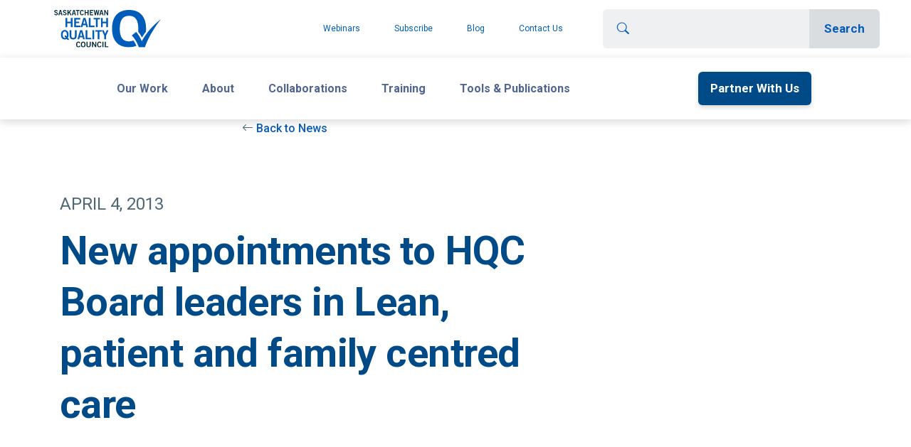

--- FILE ---
content_type: text/html; charset=UTF-8
request_url: https://www.saskhealthquality.ca/about-us/news/new-appointments-to-hqc-board-leaders-in-lean-patient-and-family-centred-care/
body_size: 12946
content:
<!DOCTYPE html>
<html>

<head>
  <meta name="viewport" content="width=device-width, initial-scale=1.0" />
  <style type="text/css">.wpfts-result-item .wpfts-smart-excerpt {}.wpfts-result-item .wpfts-not-found {color:#808080;font-size:0.9em;}.wpfts-result-item .wpfts-score {color:#006621;font-size:0.9em;}.wpfts-shift {margin-left:40px;}.wpfts-result-item .wpfts-download-link {color:#006621;font-size:0.9em;}.wpfts-result-item .wpfts-file-size {color:#006621;font-size:0.9em;}</style><meta name='robots' content='index, follow, max-image-preview:large, max-snippet:-1, max-video-preview:-1' />
	<style>img:is([sizes="auto" i], [sizes^="auto," i]) { contain-intrinsic-size: 3000px 1500px }</style>
	
	<!-- This site is optimized with the Yoast SEO plugin v24.3 - https://yoast.com/wordpress/plugins/seo/ -->
	<title>New appointments to HQC Board leaders in Lean, patient and family centred care - Health Quality Council</title>
	<link rel="canonical" href="https://www.saskhealthquality.ca/about-us/news/new-appointments-to-hqc-board-leaders-in-lean-patient-and-family-centred-care/" />
	<meta property="og:locale" content="en_US" />
	<meta property="og:type" content="article" />
	<meta property="og:title" content="New appointments to HQC Board leaders in Lean, patient and family centred care - Health Quality Council" />
	<meta property="og:description" content="Late last week the provincial government approved the appointment of two internationally recognized health care leaders to the Board of the Health Quality Council. Effective March 27, 2013, Mike Rona and Elizabeth Crocker are members of HQC’s Board of Directors. Mike Rona was president of Virginia Mason Medical Center in Seattle, Washington, for 16 years. [&hellip;]" />
	<meta property="og:url" content="https://www.saskhealthquality.ca/about-us/news/new-appointments-to-hqc-board-leaders-in-lean-patient-and-family-centred-care/" />
	<meta property="og:site_name" content="Health Quality Council" />
	<meta property="article:modified_time" content="2021-08-26T20:02:41+00:00" />
	<meta property="og:image" content="https://www.saskhealthquality.ca/wp-content/uploads/2019/11/hqc.jpg" />
	<meta property="og:image:width" content="1280" />
	<meta property="og:image:height" content="720" />
	<meta property="og:image:type" content="image/jpeg" />
	<meta name="twitter:card" content="summary_large_image" />
	<meta name="twitter:label1" content="Est. reading time" />
	<meta name="twitter:data1" content="1 minute" />
	<script type="application/ld+json" class="yoast-schema-graph">{"@context":"https://schema.org","@graph":[{"@type":"WebPage","@id":"https://www.saskhealthquality.ca/about-us/news/new-appointments-to-hqc-board-leaders-in-lean-patient-and-family-centred-care/","url":"https://www.saskhealthquality.ca/about-us/news/new-appointments-to-hqc-board-leaders-in-lean-patient-and-family-centred-care/","name":"New appointments to HQC Board leaders in Lean, patient and family centred care - Health Quality Council","isPartOf":{"@id":"https://www.saskhealthquality.ca/#website"},"primaryImageOfPage":{"@id":"https://www.saskhealthquality.ca/about-us/news/new-appointments-to-hqc-board-leaders-in-lean-patient-and-family-centred-care/#primaryimage"},"image":{"@id":"https://www.saskhealthquality.ca/about-us/news/new-appointments-to-hqc-board-leaders-in-lean-patient-and-family-centred-care/#primaryimage"},"thumbnailUrl":"https://www.saskhealthquality.ca/wp-content/uploads/2019/11/hqc.jpg","datePublished":"2013-04-04T20:00:00+00:00","dateModified":"2021-08-26T20:02:41+00:00","breadcrumb":{"@id":"https://www.saskhealthquality.ca/about-us/news/new-appointments-to-hqc-board-leaders-in-lean-patient-and-family-centred-care/#breadcrumb"},"inLanguage":"en-US","potentialAction":[{"@type":"ReadAction","target":["https://www.saskhealthquality.ca/about-us/news/new-appointments-to-hqc-board-leaders-in-lean-patient-and-family-centred-care/"]}]},{"@type":"ImageObject","inLanguage":"en-US","@id":"https://www.saskhealthquality.ca/about-us/news/new-appointments-to-hqc-board-leaders-in-lean-patient-and-family-centred-care/#primaryimage","url":"https://www.saskhealthquality.ca/wp-content/uploads/2019/11/hqc.jpg","contentUrl":"https://www.saskhealthquality.ca/wp-content/uploads/2019/11/hqc.jpg","width":1280,"height":720},{"@type":"BreadcrumbList","@id":"https://www.saskhealthquality.ca/about-us/news/new-appointments-to-hqc-board-leaders-in-lean-patient-and-family-centred-care/#breadcrumb","itemListElement":[{"@type":"ListItem","position":1,"name":"Home","item":"https://www.saskhealthquality.ca/"},{"@type":"ListItem","position":2,"name":"About us","item":"https://www.saskhealthquality.ca/about-us/"},{"@type":"ListItem","position":3,"name":"News","item":"https://www.saskhealthquality.ca/about-us/news/"},{"@type":"ListItem","position":4,"name":"New appointments to HQC Board leaders in Lean, patient and family centred care"}]},{"@type":"WebSite","@id":"https://www.saskhealthquality.ca/#website","url":"https://www.saskhealthquality.ca/","name":"Health Quality Council","description":"","publisher":{"@id":"https://www.saskhealthquality.ca/#organization"},"potentialAction":[{"@type":"SearchAction","target":{"@type":"EntryPoint","urlTemplate":"https://www.saskhealthquality.ca/?s={search_term_string}"},"query-input":{"@type":"PropertyValueSpecification","valueRequired":true,"valueName":"search_term_string"}}],"inLanguage":"en-US"},{"@type":"Organization","@id":"https://www.saskhealthquality.ca/#organization","name":"Health Quality Council","url":"https://www.saskhealthquality.ca/","logo":{"@type":"ImageObject","inLanguage":"en-US","@id":"https://www.saskhealthquality.ca/#/schema/logo/image/","url":"https://www.saskhealthquality.ca/wp-content/uploads/2021/05/logo.svg","contentUrl":"https://www.saskhealthquality.ca/wp-content/uploads/2021/05/logo.svg","width":202,"height":70,"caption":"Health Quality Council"},"image":{"@id":"https://www.saskhealthquality.ca/#/schema/logo/image/"}}]}</script>
	<!-- / Yoast SEO plugin. -->


<link rel='dns-prefetch' href='//cdn.jsdelivr.net' />
<link rel='dns-prefetch' href='//www.google.com' />
<link rel='dns-prefetch' href='//kit.fontawesome.com' />
<link rel='dns-prefetch' href='//fonts.googleapis.com' />
<script type="text/javascript">
/* <![CDATA[ */
window._wpemojiSettings = {"baseUrl":"https:\/\/s.w.org\/images\/core\/emoji\/16.0.1\/72x72\/","ext":".png","svgUrl":"https:\/\/s.w.org\/images\/core\/emoji\/16.0.1\/svg\/","svgExt":".svg","source":{"concatemoji":"https:\/\/www.saskhealthquality.ca\/wp-includes\/js\/wp-emoji-release.min.js?ver=6.8.3"}};
/*! This file is auto-generated */
!function(s,n){var o,i,e;function c(e){try{var t={supportTests:e,timestamp:(new Date).valueOf()};sessionStorage.setItem(o,JSON.stringify(t))}catch(e){}}function p(e,t,n){e.clearRect(0,0,e.canvas.width,e.canvas.height),e.fillText(t,0,0);var t=new Uint32Array(e.getImageData(0,0,e.canvas.width,e.canvas.height).data),a=(e.clearRect(0,0,e.canvas.width,e.canvas.height),e.fillText(n,0,0),new Uint32Array(e.getImageData(0,0,e.canvas.width,e.canvas.height).data));return t.every(function(e,t){return e===a[t]})}function u(e,t){e.clearRect(0,0,e.canvas.width,e.canvas.height),e.fillText(t,0,0);for(var n=e.getImageData(16,16,1,1),a=0;a<n.data.length;a++)if(0!==n.data[a])return!1;return!0}function f(e,t,n,a){switch(t){case"flag":return n(e,"\ud83c\udff3\ufe0f\u200d\u26a7\ufe0f","\ud83c\udff3\ufe0f\u200b\u26a7\ufe0f")?!1:!n(e,"\ud83c\udde8\ud83c\uddf6","\ud83c\udde8\u200b\ud83c\uddf6")&&!n(e,"\ud83c\udff4\udb40\udc67\udb40\udc62\udb40\udc65\udb40\udc6e\udb40\udc67\udb40\udc7f","\ud83c\udff4\u200b\udb40\udc67\u200b\udb40\udc62\u200b\udb40\udc65\u200b\udb40\udc6e\u200b\udb40\udc67\u200b\udb40\udc7f");case"emoji":return!a(e,"\ud83e\udedf")}return!1}function g(e,t,n,a){var r="undefined"!=typeof WorkerGlobalScope&&self instanceof WorkerGlobalScope?new OffscreenCanvas(300,150):s.createElement("canvas"),o=r.getContext("2d",{willReadFrequently:!0}),i=(o.textBaseline="top",o.font="600 32px Arial",{});return e.forEach(function(e){i[e]=t(o,e,n,a)}),i}function t(e){var t=s.createElement("script");t.src=e,t.defer=!0,s.head.appendChild(t)}"undefined"!=typeof Promise&&(o="wpEmojiSettingsSupports",i=["flag","emoji"],n.supports={everything:!0,everythingExceptFlag:!0},e=new Promise(function(e){s.addEventListener("DOMContentLoaded",e,{once:!0})}),new Promise(function(t){var n=function(){try{var e=JSON.parse(sessionStorage.getItem(o));if("object"==typeof e&&"number"==typeof e.timestamp&&(new Date).valueOf()<e.timestamp+604800&&"object"==typeof e.supportTests)return e.supportTests}catch(e){}return null}();if(!n){if("undefined"!=typeof Worker&&"undefined"!=typeof OffscreenCanvas&&"undefined"!=typeof URL&&URL.createObjectURL&&"undefined"!=typeof Blob)try{var e="postMessage("+g.toString()+"("+[JSON.stringify(i),f.toString(),p.toString(),u.toString()].join(",")+"));",a=new Blob([e],{type:"text/javascript"}),r=new Worker(URL.createObjectURL(a),{name:"wpTestEmojiSupports"});return void(r.onmessage=function(e){c(n=e.data),r.terminate(),t(n)})}catch(e){}c(n=g(i,f,p,u))}t(n)}).then(function(e){for(var t in e)n.supports[t]=e[t],n.supports.everything=n.supports.everything&&n.supports[t],"flag"!==t&&(n.supports.everythingExceptFlag=n.supports.everythingExceptFlag&&n.supports[t]);n.supports.everythingExceptFlag=n.supports.everythingExceptFlag&&!n.supports.flag,n.DOMReady=!1,n.readyCallback=function(){n.DOMReady=!0}}).then(function(){return e}).then(function(){var e;n.supports.everything||(n.readyCallback(),(e=n.source||{}).concatemoji?t(e.concatemoji):e.wpemoji&&e.twemoji&&(t(e.twemoji),t(e.wpemoji)))}))}((window,document),window._wpemojiSettings);
/* ]]> */
</script>
<style id='wp-emoji-styles-inline-css' type='text/css'>

	img.wp-smiley, img.emoji {
		display: inline !important;
		border: none !important;
		box-shadow: none !important;
		height: 1em !important;
		width: 1em !important;
		margin: 0 0.07em !important;
		vertical-align: -0.1em !important;
		background: none !important;
		padding: 0 !important;
	}
</style>
<link rel='stylesheet' id='wp-block-library-css' href='https://www.saskhealthquality.ca/wp-includes/css/dist/block-library/style.min.css?ver=6.8.3' type='text/css' media='all' />
<style id='classic-theme-styles-inline-css' type='text/css'>
/*! This file is auto-generated */
.wp-block-button__link{color:#fff;background-color:#32373c;border-radius:9999px;box-shadow:none;text-decoration:none;padding:calc(.667em + 2px) calc(1.333em + 2px);font-size:1.125em}.wp-block-file__button{background:#32373c;color:#fff;text-decoration:none}
</style>
<style id='global-styles-inline-css' type='text/css'>
:root{--wp--preset--aspect-ratio--square: 1;--wp--preset--aspect-ratio--4-3: 4/3;--wp--preset--aspect-ratio--3-4: 3/4;--wp--preset--aspect-ratio--3-2: 3/2;--wp--preset--aspect-ratio--2-3: 2/3;--wp--preset--aspect-ratio--16-9: 16/9;--wp--preset--aspect-ratio--9-16: 9/16;--wp--preset--color--black: #000000;--wp--preset--color--cyan-bluish-gray: #abb8c3;--wp--preset--color--white: #ffffff;--wp--preset--color--pale-pink: #f78da7;--wp--preset--color--vivid-red: #cf2e2e;--wp--preset--color--luminous-vivid-orange: #ff6900;--wp--preset--color--luminous-vivid-amber: #fcb900;--wp--preset--color--light-green-cyan: #7bdcb5;--wp--preset--color--vivid-green-cyan: #00d084;--wp--preset--color--pale-cyan-blue: #8ed1fc;--wp--preset--color--vivid-cyan-blue: #0693e3;--wp--preset--color--vivid-purple: #9b51e0;--wp--preset--gradient--vivid-cyan-blue-to-vivid-purple: linear-gradient(135deg,rgba(6,147,227,1) 0%,rgb(155,81,224) 100%);--wp--preset--gradient--light-green-cyan-to-vivid-green-cyan: linear-gradient(135deg,rgb(122,220,180) 0%,rgb(0,208,130) 100%);--wp--preset--gradient--luminous-vivid-amber-to-luminous-vivid-orange: linear-gradient(135deg,rgba(252,185,0,1) 0%,rgba(255,105,0,1) 100%);--wp--preset--gradient--luminous-vivid-orange-to-vivid-red: linear-gradient(135deg,rgba(255,105,0,1) 0%,rgb(207,46,46) 100%);--wp--preset--gradient--very-light-gray-to-cyan-bluish-gray: linear-gradient(135deg,rgb(238,238,238) 0%,rgb(169,184,195) 100%);--wp--preset--gradient--cool-to-warm-spectrum: linear-gradient(135deg,rgb(74,234,220) 0%,rgb(151,120,209) 20%,rgb(207,42,186) 40%,rgb(238,44,130) 60%,rgb(251,105,98) 80%,rgb(254,248,76) 100%);--wp--preset--gradient--blush-light-purple: linear-gradient(135deg,rgb(255,206,236) 0%,rgb(152,150,240) 100%);--wp--preset--gradient--blush-bordeaux: linear-gradient(135deg,rgb(254,205,165) 0%,rgb(254,45,45) 50%,rgb(107,0,62) 100%);--wp--preset--gradient--luminous-dusk: linear-gradient(135deg,rgb(255,203,112) 0%,rgb(199,81,192) 50%,rgb(65,88,208) 100%);--wp--preset--gradient--pale-ocean: linear-gradient(135deg,rgb(255,245,203) 0%,rgb(182,227,212) 50%,rgb(51,167,181) 100%);--wp--preset--gradient--electric-grass: linear-gradient(135deg,rgb(202,248,128) 0%,rgb(113,206,126) 100%);--wp--preset--gradient--midnight: linear-gradient(135deg,rgb(2,3,129) 0%,rgb(40,116,252) 100%);--wp--preset--font-size--small: 13px;--wp--preset--font-size--medium: 20px;--wp--preset--font-size--large: 36px;--wp--preset--font-size--x-large: 42px;--wp--preset--spacing--20: 0.44rem;--wp--preset--spacing--30: 0.67rem;--wp--preset--spacing--40: 1rem;--wp--preset--spacing--50: 1.5rem;--wp--preset--spacing--60: 2.25rem;--wp--preset--spacing--70: 3.38rem;--wp--preset--spacing--80: 5.06rem;--wp--preset--shadow--natural: 6px 6px 9px rgba(0, 0, 0, 0.2);--wp--preset--shadow--deep: 12px 12px 50px rgba(0, 0, 0, 0.4);--wp--preset--shadow--sharp: 6px 6px 0px rgba(0, 0, 0, 0.2);--wp--preset--shadow--outlined: 6px 6px 0px -3px rgba(255, 255, 255, 1), 6px 6px rgba(0, 0, 0, 1);--wp--preset--shadow--crisp: 6px 6px 0px rgba(0, 0, 0, 1);}:where(.is-layout-flex){gap: 0.5em;}:where(.is-layout-grid){gap: 0.5em;}body .is-layout-flex{display: flex;}.is-layout-flex{flex-wrap: wrap;align-items: center;}.is-layout-flex > :is(*, div){margin: 0;}body .is-layout-grid{display: grid;}.is-layout-grid > :is(*, div){margin: 0;}:where(.wp-block-columns.is-layout-flex){gap: 2em;}:where(.wp-block-columns.is-layout-grid){gap: 2em;}:where(.wp-block-post-template.is-layout-flex){gap: 1.25em;}:where(.wp-block-post-template.is-layout-grid){gap: 1.25em;}.has-black-color{color: var(--wp--preset--color--black) !important;}.has-cyan-bluish-gray-color{color: var(--wp--preset--color--cyan-bluish-gray) !important;}.has-white-color{color: var(--wp--preset--color--white) !important;}.has-pale-pink-color{color: var(--wp--preset--color--pale-pink) !important;}.has-vivid-red-color{color: var(--wp--preset--color--vivid-red) !important;}.has-luminous-vivid-orange-color{color: var(--wp--preset--color--luminous-vivid-orange) !important;}.has-luminous-vivid-amber-color{color: var(--wp--preset--color--luminous-vivid-amber) !important;}.has-light-green-cyan-color{color: var(--wp--preset--color--light-green-cyan) !important;}.has-vivid-green-cyan-color{color: var(--wp--preset--color--vivid-green-cyan) !important;}.has-pale-cyan-blue-color{color: var(--wp--preset--color--pale-cyan-blue) !important;}.has-vivid-cyan-blue-color{color: var(--wp--preset--color--vivid-cyan-blue) !important;}.has-vivid-purple-color{color: var(--wp--preset--color--vivid-purple) !important;}.has-black-background-color{background-color: var(--wp--preset--color--black) !important;}.has-cyan-bluish-gray-background-color{background-color: var(--wp--preset--color--cyan-bluish-gray) !important;}.has-white-background-color{background-color: var(--wp--preset--color--white) !important;}.has-pale-pink-background-color{background-color: var(--wp--preset--color--pale-pink) !important;}.has-vivid-red-background-color{background-color: var(--wp--preset--color--vivid-red) !important;}.has-luminous-vivid-orange-background-color{background-color: var(--wp--preset--color--luminous-vivid-orange) !important;}.has-luminous-vivid-amber-background-color{background-color: var(--wp--preset--color--luminous-vivid-amber) !important;}.has-light-green-cyan-background-color{background-color: var(--wp--preset--color--light-green-cyan) !important;}.has-vivid-green-cyan-background-color{background-color: var(--wp--preset--color--vivid-green-cyan) !important;}.has-pale-cyan-blue-background-color{background-color: var(--wp--preset--color--pale-cyan-blue) !important;}.has-vivid-cyan-blue-background-color{background-color: var(--wp--preset--color--vivid-cyan-blue) !important;}.has-vivid-purple-background-color{background-color: var(--wp--preset--color--vivid-purple) !important;}.has-black-border-color{border-color: var(--wp--preset--color--black) !important;}.has-cyan-bluish-gray-border-color{border-color: var(--wp--preset--color--cyan-bluish-gray) !important;}.has-white-border-color{border-color: var(--wp--preset--color--white) !important;}.has-pale-pink-border-color{border-color: var(--wp--preset--color--pale-pink) !important;}.has-vivid-red-border-color{border-color: var(--wp--preset--color--vivid-red) !important;}.has-luminous-vivid-orange-border-color{border-color: var(--wp--preset--color--luminous-vivid-orange) !important;}.has-luminous-vivid-amber-border-color{border-color: var(--wp--preset--color--luminous-vivid-amber) !important;}.has-light-green-cyan-border-color{border-color: var(--wp--preset--color--light-green-cyan) !important;}.has-vivid-green-cyan-border-color{border-color: var(--wp--preset--color--vivid-green-cyan) !important;}.has-pale-cyan-blue-border-color{border-color: var(--wp--preset--color--pale-cyan-blue) !important;}.has-vivid-cyan-blue-border-color{border-color: var(--wp--preset--color--vivid-cyan-blue) !important;}.has-vivid-purple-border-color{border-color: var(--wp--preset--color--vivid-purple) !important;}.has-vivid-cyan-blue-to-vivid-purple-gradient-background{background: var(--wp--preset--gradient--vivid-cyan-blue-to-vivid-purple) !important;}.has-light-green-cyan-to-vivid-green-cyan-gradient-background{background: var(--wp--preset--gradient--light-green-cyan-to-vivid-green-cyan) !important;}.has-luminous-vivid-amber-to-luminous-vivid-orange-gradient-background{background: var(--wp--preset--gradient--luminous-vivid-amber-to-luminous-vivid-orange) !important;}.has-luminous-vivid-orange-to-vivid-red-gradient-background{background: var(--wp--preset--gradient--luminous-vivid-orange-to-vivid-red) !important;}.has-very-light-gray-to-cyan-bluish-gray-gradient-background{background: var(--wp--preset--gradient--very-light-gray-to-cyan-bluish-gray) !important;}.has-cool-to-warm-spectrum-gradient-background{background: var(--wp--preset--gradient--cool-to-warm-spectrum) !important;}.has-blush-light-purple-gradient-background{background: var(--wp--preset--gradient--blush-light-purple) !important;}.has-blush-bordeaux-gradient-background{background: var(--wp--preset--gradient--blush-bordeaux) !important;}.has-luminous-dusk-gradient-background{background: var(--wp--preset--gradient--luminous-dusk) !important;}.has-pale-ocean-gradient-background{background: var(--wp--preset--gradient--pale-ocean) !important;}.has-electric-grass-gradient-background{background: var(--wp--preset--gradient--electric-grass) !important;}.has-midnight-gradient-background{background: var(--wp--preset--gradient--midnight) !important;}.has-small-font-size{font-size: var(--wp--preset--font-size--small) !important;}.has-medium-font-size{font-size: var(--wp--preset--font-size--medium) !important;}.has-large-font-size{font-size: var(--wp--preset--font-size--large) !important;}.has-x-large-font-size{font-size: var(--wp--preset--font-size--x-large) !important;}
:where(.wp-block-post-template.is-layout-flex){gap: 1.25em;}:where(.wp-block-post-template.is-layout-grid){gap: 1.25em;}
:where(.wp-block-columns.is-layout-flex){gap: 2em;}:where(.wp-block-columns.is-layout-grid){gap: 2em;}
:root :where(.wp-block-pullquote){font-size: 1.5em;line-height: 1.6;}
</style>
<link rel='stylesheet' id='pb-accordion-blocks-style-css' href='https://www.saskhealthquality.ca/wp-content/plugins/accordion-blocks/build/index.css?ver=1.5.0' type='text/css' media='all' />
<link rel='stylesheet' id='wpfts_jquery-ui-styles-css' href='https://www.saskhealthquality.ca/wp-content/plugins/fulltext-search-pro/style/wpfts_autocomplete.css?ver=3.78.258' type='text/css' media='all' />
<link rel='stylesheet' id='google-fonts-css' href='https://fonts.googleapis.com/css2?family=Roboto%3Aital%2Cwght%400%2C100%3B0%2C300%3B0%2C400%3B0%2C500%3B0%2C700%3B0%2C900%3B1%2C100%3B1%2C300%3B1%2C400%3B1%2C500%3B1%2C700%3B1%2C900&#038;display=swap&#038;ver=1.0.0' type='text/css' media='all' />
<link rel='stylesheet' id='hqc-bootstrap-css' href='https://www.saskhealthquality.ca/wp-content/themes/hqc/assets/css/hqc-bootstrap.css?ver=1.0.0' type='text/css' media='all' />
<link rel='stylesheet' id='hqc-child-styles-css' href='https://www.saskhealthquality.ca/wp-content/themes/hqc-child/style.css?ver=1.0.0' type='text/css' media='all' />
<link rel='stylesheet' id='hqc-libs-css' href='https://www.saskhealthquality.ca/wp-content/themes/hqc/assets/css/libs.bundle.css?ver=1.0.0' type='text/css' media='all' />
<link rel='stylesheet' id='hqc-theme-css' href='https://www.saskhealthquality.ca/wp-content/themes/hqc/assets/css/theme.bundle.css?ver=1.0.0' type='text/css' media='all' />
<link rel='stylesheet' id='hqc-styles-css' href='https://www.saskhealthquality.ca/wp-content/themes/hqc/assets/css/hqc-styles.css?ver=1.0.0' type='text/css' media='all' />
<script type="text/javascript" src="https://www.saskhealthquality.ca/wp-includes/js/jquery/jquery.min.js?ver=3.7.1" id="jquery-core-js"></script>
<script type="text/javascript" src="https://www.saskhealthquality.ca/wp-includes/js/jquery/jquery-migrate.min.js?ver=3.4.1" id="jquery-migrate-js"></script>
<script type="text/javascript" src="https://www.saskhealthquality.ca/wp-includes/js/jquery/ui/core.min.js?ver=1.13.3" id="jquery-ui-core-js"></script>
<script type="text/javascript" src="https://www.saskhealthquality.ca/wp-includes/js/jquery/ui/menu.min.js?ver=1.13.3" id="jquery-ui-menu-js"></script>
<script type="text/javascript" src="https://www.saskhealthquality.ca/wp-includes/js/dist/dom-ready.min.js?ver=f77871ff7694fffea381" id="wp-dom-ready-js"></script>
<script type="text/javascript" src="https://www.saskhealthquality.ca/wp-includes/js/dist/hooks.min.js?ver=4d63a3d491d11ffd8ac6" id="wp-hooks-js"></script>
<script type="text/javascript" src="https://www.saskhealthquality.ca/wp-includes/js/dist/i18n.min.js?ver=5e580eb46a90c2b997e6" id="wp-i18n-js"></script>
<script type="text/javascript" id="wp-i18n-js-after">
/* <![CDATA[ */
wp.i18n.setLocaleData( { 'text direction\u0004ltr': [ 'ltr' ] } );
/* ]]> */
</script>
<script type="text/javascript" src="https://www.saskhealthquality.ca/wp-includes/js/dist/a11y.min.js?ver=3156534cc54473497e14" id="wp-a11y-js"></script>
<script type="text/javascript" src="https://www.saskhealthquality.ca/wp-includes/js/jquery/ui/autocomplete.min.js?ver=1.13.3" id="jquery-ui-autocomplete-js"></script>
<script type="text/javascript" src="https://www.saskhealthquality.ca/wp-content/plugins/fulltext-search-pro/js/wpfts_frontend.js?ver=3.78.258" id="wpfts_frontend-js"></script>
<script type="text/javascript" src="https://cdn.jsdelivr.net/npm/bootstrap@5.0.1/dist/js/bootstrap.bundle.min.js?ver=1.0.0" id="bootstrap-js"></script>
<script type="text/javascript" src="https://www.saskhealthquality.ca/wp-content/themes/hqc/assets/js/site.js?ver=1.0.0" id="hqc-site-js-js"></script>
<script defer crossorigin="anonymous" type="text/javascript" src="https://kit.fontawesome.com/3bf2f60fc1.js" id="font-awesome-official-js"></script>
<link rel="https://api.w.org/" href="https://www.saskhealthquality.ca/wp-json/" /><link rel="alternate" title="JSON" type="application/json" href="https://www.saskhealthquality.ca/wp-json/wp/v2/hqc_news/4354" /><link rel="EditURI" type="application/rsd+xml" title="RSD" href="https://www.saskhealthquality.ca/xmlrpc.php?rsd" />
<link rel='shortlink' href='https://www.saskhealthquality.ca/?p=4354' />
<link rel="alternate" title="oEmbed (JSON)" type="application/json+oembed" href="https://www.saskhealthquality.ca/wp-json/oembed/1.0/embed?url=https%3A%2F%2Fwww.saskhealthquality.ca%2Fabout-us%2Fnews%2Fnew-appointments-to-hqc-board-leaders-in-lean-patient-and-family-centred-care%2F" />
<link rel="alternate" title="oEmbed (XML)" type="text/xml+oembed" href="https://www.saskhealthquality.ca/wp-json/oembed/1.0/embed?url=https%3A%2F%2Fwww.saskhealthquality.ca%2Fabout-us%2Fnews%2Fnew-appointments-to-hqc-board-leaders-in-lean-patient-and-family-centred-care%2F&#038;format=xml" />
<script type="text/javascript">
		document.wpfts_ajaxurl = "https://www.saskhealthquality.ca/wp-admin/admin-ajax.php";
	</script><link rel="apple-touch-icon" sizes="180x180" href="/wp-content/uploads/fbrfg/apple-touch-icon.png?v=hqcfav">
<link rel="icon" type="image/png" sizes="32x32" href="/wp-content/uploads/fbrfg/favicon-32x32.png?v=hqcfav">
<link rel="icon" type="image/png" sizes="16x16" href="/wp-content/uploads/fbrfg/favicon-16x16.png?v=hqcfav">
<link rel="manifest" href="/wp-content/uploads/fbrfg/site.webmanifest?v=hqcfav">
<link rel="mask-icon" href="/wp-content/uploads/fbrfg/safari-pinned-tab.svg?v=hqcfav" color="#5bbad5">
<link rel="shortcut icon" href="/wp-content/uploads/fbrfg/favicon.ico?v=hqcfav">
<meta name="msapplication-TileColor" content="#2d89ef">
<meta name="msapplication-TileImage" content="/wp-content/uploads/fbrfg/mstile-144x144.png?v=hqcfav">
<meta name="msapplication-config" content="/wp-content/uploads/fbrfg/browserconfig.xml?v=hqcfav">
<meta name="theme-color" content="#ffffff">		<style type="text/css" id="wp-custom-css">
			.session-material {
	display: none;
}		</style>
		  <!-- Global site tag (gtag.js) - Google Analytics -->
<script async src="https://www.googletagmanager.com/gtag/js?id=UA-36027010-5"></script>
<script>
  window.dataLayer = window.dataLayer || [];
  function gtag(){dataLayer.push(arguments);}
  gtag('js', new Date());

  gtag('config', 'UA-36027010-5');
  gtag('config', 'G-JRZCH53FZP');
</script>

<!-- Google Tag Manager -->

<script>(function(w,d,s,l,i){w[l]=w[l]||[];w[l].push({'gtm.start':

new Date().getTime(),event:'gtm.js'});var f=d.getElementsByTagName(s)[0],

j=d.createElement(s),dl=l!='dataLayer'?'&l='+l:'';j.async=true;j.src=

'https://www.googletagmanager.com/gtm.js?id='+i+dl;f.parentNode.insertBefore(j,f);

})(window,document,'script','dataLayer','GTM-THBX935');</script>

<!-- End Google Tag Manager --></head>

<body>
  <!-- Google Tag Manager (noscript) -->
<noscript><iframe src="https://www.googletagmanager.com/ns.html?id=GTM-THBX935"
height="0" width="0" style="display:none;visibility:hidden"></iframe></noscript>
<!-- End Google Tag Manager (noscript) -->  <header>
    <nav class="d-block hcq-mobile-navbar">
      <div class="navbar navbar-expand-lg navbar-light p-lg-0">
        <div class="container-fluid p-0" id="wholeNav">
          <a class="navbar-brand ms-3 me-0 my-1 px-3 px-md-5 d-lg-none" href="/">
                        <img src="https://www.saskhealthquality.ca/wp-content/uploads/2021/05/logo.svg" />
          </a>
          <!-- Toggler -->
          <button class="navbar-toggler" type="button" data-bs-toggle="collapse" data-bs-target="#navbarCollapse, #navbarMobile" aria-controls="navbarCollapse" aria-expanded="false" aria-label="Toggle navigation">
            <span class="navbar-toggler-icon"></span>
          </button>

          <!-- Collapse -->
          <div class="collapse navbar-collapse" id="navbarMobile">

            <!-- Toggler -->
            <button class="navbar-toggler" type="button" data-bs-toggle="collapse" data-bs-target="#navbarCollapse, #navbarMobile" aria-controls="navbarCollapse" aria-expanded="false" aria-label="Toggle navigation">
              <i class="fe fe-x"></i>
            </button>
            <!--
                    <button class="navbar-toggler ms-0 me-3" type="button" data-bs-toggle="collapse"
                        data-bs-target="#navbarMobile" aria-controls="navbarMobile" aria-expanded="false"
                        aria-label="Toggle navigation">
                        <span class="navbar-toggler-icon"></span>
                    </button>

                    <div class="collapse navbar-collapse p-3 p-lg-0 mt-3 mt-lg-0" id="navbarMobile"> -->

            <div class="d-flex justify-content-between flex-fill" id="searchNav">
              <a class="navbar-brand my-3 mx-5 me-lg-auto d-none d-lg-block align-self-lg-center" href="/">
                <img src="https://www.saskhealthquality.ca/wp-content/uploads/2021/05/logo.svg" />
              </a>
              <ul id="menu-top-nav" class="navbar-nav hcq-secondary-nav p-2 justify-content-lg-end align-items-lg-center order-4 order-lg-0"><li  id="menu-item-5167"  class="menu-item menu-item-type-post_type menu-item-object-page menu-item-5167 nav-item"><a  href="https://www.saskhealthquality.ca/training-webinars/qi-power-hour-webinars/" class="nav-link text-nowrap">Webinars</a></li>
<li  id="menu-item-1168"  class="menu-item menu-item-type-post_type menu-item-object-page menu-item-1168 nav-item"><a  href="https://www.saskhealthquality.ca/newsletters/" class="nav-link text-nowrap">Subscribe</a></li>
<li  id="menu-item-505"  class="menu-item menu-item-type-post_type menu-item-object-page current_page_parent menu-item-505 nav-item"><a  href="https://www.saskhealthquality.ca/blog/" class="nav-link text-nowrap">Blog</a></li>
<li  id="menu-item-1853"  class="menu-item menu-item-type-post_type menu-item-object-page menu-item-1853 nav-item"><a  href="https://www.saskhealthquality.ca/about-us/contact-us/" class="nav-link text-nowrap">Contact Us</a></li>
</ul>              <form class="d-flex p-2 p-lg-5 order-0 order-lg-1 px-lg-5 py-lg-3 align-self-lg-center" method="GET" action="/">
                <div class="input-group flex-nowrap">
                  <span class="input-group-text d-none d-lg-flex"><i class="bi bi-search"></i></span>
                  <input type="text" class="form-control" placeholder="" aria-label="Search" aria-describedby="search" name="s" value="" />
                  <button class="btn btn-secondary" type="submit" aria-label="Search">
                    <span class="d-none d-lg-inline">Search</span>
                    <i class="bi bi-search d-lg-none"></i>
                  </button>
                </div>
              </form>
            </div>

            <div class="container d-lg-none" id="navbarCollapse">
              <div class="menu-main-nav-container"><ul id="menu-main-nav" class="navbar-nav ms-auto" itemscope itemtype="http://www.schema.org/SiteNavigationElement"><li  id="menu-item-9180" class="menu-item menu-item-type-custom menu-item-object-custom menu-item-has-children dropdown menu-item-9180 nav-item"><a href="#" aria-expanded="false" class="dropdown-toggle nav-link" id="menu-item-dropdown-9180" data-bs-toggle="dropdown"><span itemprop="name">Our Work</span></a>
<ul class="dropdown-menu" aria-labelledby="menu-item-dropdown-9180">
	<li  id="menu-item-9179" class="menu-item menu-item-type-custom menu-item-object-custom menu-item-9179 nav-item"><a itemprop="url" href="https://www.saskhealthquality.ca/about-us/health-quality-council-purpose-role/#strategy" class="dropdown-item"><span itemprop="name">Our Strategy</span></a></li>
	<li  id="menu-item-9177" class="menu-item menu-item-type-post_type menu-item-object-page menu-item-9177 nav-item"><a itemprop="url" href="https://www.saskhealthquality.ca/four-winds/" class="dropdown-item"><span itemprop="name">Four Winds</span></a></li>
	<li  id="menu-item-9178" class="menu-item menu-item-type-post_type menu-item-object-page menu-item-9178 nav-item"><a itemprop="url" href="https://www.saskhealthquality.ca/thrive-at-home/" class="dropdown-item"><span itemprop="name">Thrive At Home</span></a></li>
	<li  id="menu-item-9181" class="menu-item menu-item-type-custom menu-item-object-custom menu-item-9181 nav-item"><a itemprop="url" href="https://www.saskhealthquality.ca/training-webinars/training-webinars-events/" class="dropdown-item"><span itemprop="name">Quality Improvement</span></a></li>
</ul>
</li>
<li  id="menu-item-9183" class="menu-item menu-item-type-custom menu-item-object-custom menu-item-has-children dropdown menu-item-9183 nav-item"><a href="#" aria-expanded="false" class="dropdown-toggle nav-link" id="menu-item-dropdown-9183" data-bs-toggle="dropdown"><span itemprop="name">About</span></a>
<ul class="dropdown-menu" aria-labelledby="menu-item-dropdown-9183">
	<li  id="menu-item-8896" class="menu-item menu-item-type-post_type menu-item-object-page menu-item-8896 nav-item"><a itemprop="url" href="https://www.saskhealthquality.ca/about-us/health-quality-council-history/" class="dropdown-item"><span itemprop="name">Our Story</span></a></li>
	<li  id="menu-item-8888" class="menu-item menu-item-type-post_type menu-item-object-page menu-item-8888 nav-item"><a itemprop="url" href="https://www.saskhealthquality.ca/about-us/health-quality-council-board/" class="dropdown-item"><span itemprop="name">Board of Directors</span></a></li>
	<li  id="menu-item-9184" class="menu-item menu-item-type-post_type menu-item-object-page menu-item-9184 nav-item"><a itemprop="url" href="https://www.saskhealthquality.ca/about-us/health-quality-council-staff/" class="dropdown-item"><span itemprop="name">Our Team</span></a></li>
	<li  id="menu-item-8890" class="menu-item menu-item-type-post_type menu-item-object-page menu-item-8890 nav-item"><a itemprop="url" href="https://www.saskhealthquality.ca/about-us/our-cultural-advisors/" class="dropdown-item"><span itemprop="name">Our Cultural Advisors</span></a></li>
</ul>
</li>
<li  id="menu-item-9187" class="menu-item menu-item-type-custom menu-item-object-custom menu-item-has-children dropdown menu-item-9187 nav-item"><a href="#" aria-expanded="false" class="dropdown-toggle nav-link" id="menu-item-dropdown-9187" data-bs-toggle="dropdown"><span itemprop="name">Collaborations</span></a>
<ul class="dropdown-menu" aria-labelledby="menu-item-dropdown-9187">
	<li  id="menu-item-9188" class="menu-item menu-item-type-post_type menu-item-object-page menu-item-9188 nav-item"><a itemprop="url" href="https://www.saskhealthquality.ca/work-with-us/current-collaborations/enabling-aging-in-place/" class="dropdown-item"><span itemprop="name">Healthcare Excellence Canada</span></a></li>
	<li  id="menu-item-9189" class="menu-item menu-item-type-post_type menu-item-object-page menu-item-9189 nav-item"><a itemprop="url" href="https://www.saskhealthquality.ca/work-with-us/current-collaborations/cnodes-partnership/" class="dropdown-item"><span itemprop="name">Canadian Network for Observational Drug Effect Studies</span></a></li>
	<li  id="menu-item-9190" class="menu-item menu-item-type-post_type menu-item-object-page menu-item-9190 nav-item"><a itemprop="url" href="https://www.saskhealthquality.ca/work-with-us/current-collaborations/best-practice-physician-panel-reports/" class="dropdown-item"><span itemprop="name">BestPractice Physician Primary Care Panel Reports</span></a></li>
	<li  id="menu-item-9191" class="menu-item menu-item-type-post_type menu-item-object-page menu-item-9191 nav-item"><a itemprop="url" href="https://www.saskhealthquality.ca/work-with-us/" class="dropdown-item"><span itemprop="name">Collaborate with us</span></a></li>
</ul>
</li>
<li  id="menu-item-9192" class="menu-item menu-item-type-custom menu-item-object-custom menu-item-has-children dropdown menu-item-9192 nav-item"><a href="#" aria-expanded="false" class="dropdown-toggle nav-link" id="menu-item-dropdown-9192" data-bs-toggle="dropdown"><span itemprop="name">Training</span></a>
<ul class="dropdown-menu" aria-labelledby="menu-item-dropdown-9192">
	<li  id="menu-item-9193" class="menu-item menu-item-type-post_type menu-item-object-page menu-item-9193 nav-item"><a itemprop="url" href="https://www.saskhealthquality.ca/training-webinars/qi-training-approach/" class="dropdown-item"><span itemprop="name">Our Approach to Training</span></a></li>
	<li  id="menu-item-9194" class="menu-item menu-item-type-post_type menu-item-object-page menu-item-9194 nav-item"><a itemprop="url" href="https://www.saskhealthquality.ca/training-webinars/introduction-quality-improvement-course/" class="dropdown-item"><span itemprop="name">Introduction to Quality Improvement Course</span></a></li>
	<li  id="menu-item-9196" class="menu-item menu-item-type-post_type menu-item-object-page menu-item-9196 nav-item"><a itemprop="url" href="https://www.saskhealthquality.ca/work-with-us/current-collaborations/community-qi-collective/" class="dropdown-item"><span itemprop="name">Community QI Collective</span></a></li>
	<li  id="menu-item-9197" class="menu-item menu-item-type-post_type menu-item-object-page menu-item-9197 nav-item"><a itemprop="url" href="https://www.saskhealthquality.ca/training-webinars/qi-in-clinics/" class="dropdown-item"><span itemprop="name">QI in Clinics</span></a></li>
	<li  id="menu-item-9195" class="menu-item menu-item-type-post_type menu-item-object-page menu-item-9195 nav-item"><a itemprop="url" href="https://www.saskhealthquality.ca/work-with-us/past-collaborations/quality-improvement-learning-collaborative-qilc/" class="dropdown-item"><span itemprop="name">Quality Improvement Learning Collaborative (QILC)</span></a></li>
	<li  id="menu-item-9199" class="menu-item menu-item-type-post_type menu-item-object-page menu-item-9199 nav-item"><a itemprop="url" href="https://www.saskhealthquality.ca/training-webinars/qi-power-hour-webinars/" class="dropdown-item"><span itemprop="name">Webinars</span></a></li>
	<li  id="menu-item-9198" class="menu-item menu-item-type-post_type menu-item-object-page menu-item-9198 nav-item"><a itemprop="url" href="https://www.saskhealthquality.ca/training-webinars/events/" class="dropdown-item"><span itemprop="name">Events</span></a></li>
</ul>
</li>
<li  id="menu-item-573" class="menu-item menu-item-type-custom menu-item-object-custom menu-item-has-children dropdown menu-item-573 nav-item"><a href="#" aria-expanded="false" class="dropdown-toggle nav-link" id="menu-item-dropdown-573" data-bs-toggle="dropdown"><span itemprop="name">Tools &#038; Publications</span></a>
<ul class="dropdown-menu" aria-labelledby="menu-item-dropdown-573">
	<li  id="menu-item-9200" class="menu-item menu-item-type-post_type menu-item-object-page menu-item-9200 nav-item"><a itemprop="url" href="https://www.saskhealthquality.ca/about-us/health-quality-council-annual-reports/" class="dropdown-item"><span itemprop="name">Annual Reports</span></a></li>
	<li  id="menu-item-9201" class="menu-item menu-item-type-custom menu-item-object-custom menu-item-9201 nav-item"><a itemprop="url" href="https://www.saskhealthquality.ca/reports-tools-publications/?k=&#038;t=&#038;f=3&#038;pg=1&#038;o=newesttooldest" class="dropdown-item"><span itemprop="name">Journal Articles</span></a></li>
	<li  id="menu-item-9202" class="menu-item menu-item-type-custom menu-item-object-custom menu-item-9202 nav-item"><a itemprop="url" href="https://www.saskhealthquality.ca/reports-tools-publications/?k=&#038;t=&#038;f=1&#038;pg=1&#038;o=newesttooldest" class="dropdown-item"><span itemprop="name">Reports &#038; Documents</span></a></li>
	<li  id="menu-item-9203" class="menu-item menu-item-type-custom menu-item-object-custom menu-item-9203 nav-item"><a itemprop="url" href="https://www.saskhealthquality.ca/reports-tools-publications/?k=&#038;t=&#038;f=2&#038;pg=1&#038;o=newesttooldest" class="dropdown-item"><span itemprop="name">Tools &#038; Templates</span></a></li>
</ul>
</li>
</ul></div>

              <!-- Button -->
              <a class="navbar-btn btn btn-sm btn-primary lift ms-auto" href="https://www.saskhealthquality.ca/partner-with-us/">
                Partner With Us
              </a>

            </div>

            <hr class="mx-0 my-2 p-0 d-lg-none order-3" />
            <ul id="menu-social" class="navbar-nav hcq-social-nav p-2 d-lg-none order-5" itemscope itemtype="http://www.schema.org/SiteNavigationElement"><li  id="menu-item-896"  class="menu-item menu-item-type-custom menu-item-object-custom menu-item-896 nav-item me-4"><a  href="https://twitter.com/hqcsask" class="nav-link"><i class="bi bi-twitter"></i></a></li>
<li  id="menu-item-895"  class="menu-item menu-item-type-custom menu-item-object-custom menu-item-895 nav-item me-4"><a  href="https://www.linkedin.com/company/3865351/" class="nav-link"><i class="bi bi-linkedin"></i></a></li>
<li  id="menu-item-305"  class="menu-item menu-item-type-custom menu-item-object-custom menu-item-305 nav-item me-4"><a  href="https://www.instagram.com/hqcsask/" class="nav-link"><i class="bi bi-instagram"></i></a></li>
<li  id="menu-item-304"  class="menu-item menu-item-type-custom menu-item-object-custom menu-item-304 nav-item me-4"><a  href="https://www.facebook.com/healthqualitycouncil/" class="nav-link"><i class="bi bi-facebook"></i></a></li>
<li  id="menu-item-897"  class="menu-item menu-item-type-custom menu-item-object-custom menu-item-897 nav-item me-4"><a  href="https://www.youtube.com/channel/UCYhU1z-6iGiHh3q8HDuDULQ" class="nav-link"><i class="bi bi-youtube"></i></a></li>
</ul>
          </div>
        </div>
      </div>
    </nav>

    <!-- NAVBAR -->
    <nav class="navbar navbar-expand-lg bg-white hqc-primary-navbar d-none d-lg-block">
      <div class="container" id="navbarCollapse">
        <div class="menu-main-nav-container"><ul id="menu-main-nav-1" class="navbar-nav ms-auto" itemscope itemtype="http://www.schema.org/SiteNavigationElement"><li  class="menu-item menu-item-type-custom menu-item-object-custom menu-item-has-children dropdown menu-item-9180 nav-item"><a href="#" aria-expanded="false" class="dropdown-toggle nav-link" id="menu-item-dropdown-9180" data-bs-toggle="dropdown"><span itemprop="name">Our Work</span></a>
<ul class="dropdown-menu" aria-labelledby="menu-item-dropdown-9180">
	<li  class="menu-item menu-item-type-custom menu-item-object-custom menu-item-9179 nav-item"><a itemprop="url" href="https://www.saskhealthquality.ca/about-us/health-quality-council-purpose-role/#strategy" class="dropdown-item"><span itemprop="name">Our Strategy</span></a></li>
	<li  class="menu-item menu-item-type-post_type menu-item-object-page menu-item-9177 nav-item"><a itemprop="url" href="https://www.saskhealthquality.ca/four-winds/" class="dropdown-item"><span itemprop="name">Four Winds</span></a></li>
	<li  class="menu-item menu-item-type-post_type menu-item-object-page menu-item-9178 nav-item"><a itemprop="url" href="https://www.saskhealthquality.ca/thrive-at-home/" class="dropdown-item"><span itemprop="name">Thrive At Home</span></a></li>
	<li  class="menu-item menu-item-type-custom menu-item-object-custom menu-item-9181 nav-item"><a itemprop="url" href="https://www.saskhealthquality.ca/training-webinars/training-webinars-events/" class="dropdown-item"><span itemprop="name">Quality Improvement</span></a></li>
</ul>
</li>
<li  class="menu-item menu-item-type-custom menu-item-object-custom menu-item-has-children dropdown menu-item-9183 nav-item"><a href="#" aria-expanded="false" class="dropdown-toggle nav-link" id="menu-item-dropdown-9183" data-bs-toggle="dropdown"><span itemprop="name">About</span></a>
<ul class="dropdown-menu" aria-labelledby="menu-item-dropdown-9183">
	<li  class="menu-item menu-item-type-post_type menu-item-object-page menu-item-8896 nav-item"><a itemprop="url" href="https://www.saskhealthquality.ca/about-us/health-quality-council-history/" class="dropdown-item"><span itemprop="name">Our Story</span></a></li>
	<li  class="menu-item menu-item-type-post_type menu-item-object-page menu-item-8888 nav-item"><a itemprop="url" href="https://www.saskhealthquality.ca/about-us/health-quality-council-board/" class="dropdown-item"><span itemprop="name">Board of Directors</span></a></li>
	<li  class="menu-item menu-item-type-post_type menu-item-object-page menu-item-9184 nav-item"><a itemprop="url" href="https://www.saskhealthquality.ca/about-us/health-quality-council-staff/" class="dropdown-item"><span itemprop="name">Our Team</span></a></li>
	<li  class="menu-item menu-item-type-post_type menu-item-object-page menu-item-8890 nav-item"><a itemprop="url" href="https://www.saskhealthquality.ca/about-us/our-cultural-advisors/" class="dropdown-item"><span itemprop="name">Our Cultural Advisors</span></a></li>
</ul>
</li>
<li  class="menu-item menu-item-type-custom menu-item-object-custom menu-item-has-children dropdown menu-item-9187 nav-item"><a href="#" aria-expanded="false" class="dropdown-toggle nav-link" id="menu-item-dropdown-9187" data-bs-toggle="dropdown"><span itemprop="name">Collaborations</span></a>
<ul class="dropdown-menu" aria-labelledby="menu-item-dropdown-9187">
	<li  class="menu-item menu-item-type-post_type menu-item-object-page menu-item-9188 nav-item"><a itemprop="url" href="https://www.saskhealthquality.ca/work-with-us/current-collaborations/enabling-aging-in-place/" class="dropdown-item"><span itemprop="name">Healthcare Excellence Canada</span></a></li>
	<li  class="menu-item menu-item-type-post_type menu-item-object-page menu-item-9189 nav-item"><a itemprop="url" href="https://www.saskhealthquality.ca/work-with-us/current-collaborations/cnodes-partnership/" class="dropdown-item"><span itemprop="name">Canadian Network for Observational Drug Effect Studies</span></a></li>
	<li  class="menu-item menu-item-type-post_type menu-item-object-page menu-item-9190 nav-item"><a itemprop="url" href="https://www.saskhealthquality.ca/work-with-us/current-collaborations/best-practice-physician-panel-reports/" class="dropdown-item"><span itemprop="name">BestPractice Physician Primary Care Panel Reports</span></a></li>
	<li  class="menu-item menu-item-type-post_type menu-item-object-page menu-item-9191 nav-item"><a itemprop="url" href="https://www.saskhealthquality.ca/work-with-us/" class="dropdown-item"><span itemprop="name">Collaborate with us</span></a></li>
</ul>
</li>
<li  class="menu-item menu-item-type-custom menu-item-object-custom menu-item-has-children dropdown menu-item-9192 nav-item"><a href="#" aria-expanded="false" class="dropdown-toggle nav-link" id="menu-item-dropdown-9192" data-bs-toggle="dropdown"><span itemprop="name">Training</span></a>
<ul class="dropdown-menu" aria-labelledby="menu-item-dropdown-9192">
	<li  class="menu-item menu-item-type-post_type menu-item-object-page menu-item-9193 nav-item"><a itemprop="url" href="https://www.saskhealthquality.ca/training-webinars/qi-training-approach/" class="dropdown-item"><span itemprop="name">Our Approach to Training</span></a></li>
	<li  class="menu-item menu-item-type-post_type menu-item-object-page menu-item-9194 nav-item"><a itemprop="url" href="https://www.saskhealthquality.ca/training-webinars/introduction-quality-improvement-course/" class="dropdown-item"><span itemprop="name">Introduction to Quality Improvement Course</span></a></li>
	<li  class="menu-item menu-item-type-post_type menu-item-object-page menu-item-9196 nav-item"><a itemprop="url" href="https://www.saskhealthquality.ca/work-with-us/current-collaborations/community-qi-collective/" class="dropdown-item"><span itemprop="name">Community QI Collective</span></a></li>
	<li  class="menu-item menu-item-type-post_type menu-item-object-page menu-item-9197 nav-item"><a itemprop="url" href="https://www.saskhealthquality.ca/training-webinars/qi-in-clinics/" class="dropdown-item"><span itemprop="name">QI in Clinics</span></a></li>
	<li  class="menu-item menu-item-type-post_type menu-item-object-page menu-item-9195 nav-item"><a itemprop="url" href="https://www.saskhealthquality.ca/work-with-us/past-collaborations/quality-improvement-learning-collaborative-qilc/" class="dropdown-item"><span itemprop="name">Quality Improvement Learning Collaborative (QILC)</span></a></li>
	<li  class="menu-item menu-item-type-post_type menu-item-object-page menu-item-9199 nav-item"><a itemprop="url" href="https://www.saskhealthquality.ca/training-webinars/qi-power-hour-webinars/" class="dropdown-item"><span itemprop="name">Webinars</span></a></li>
	<li  class="menu-item menu-item-type-post_type menu-item-object-page menu-item-9198 nav-item"><a itemprop="url" href="https://www.saskhealthquality.ca/training-webinars/events/" class="dropdown-item"><span itemprop="name">Events</span></a></li>
</ul>
</li>
<li  class="menu-item menu-item-type-custom menu-item-object-custom menu-item-has-children dropdown menu-item-573 nav-item"><a href="#" aria-expanded="false" class="dropdown-toggle nav-link" id="menu-item-dropdown-573" data-bs-toggle="dropdown"><span itemprop="name">Tools &#038; Publications</span></a>
<ul class="dropdown-menu" aria-labelledby="menu-item-dropdown-573">
	<li  class="menu-item menu-item-type-post_type menu-item-object-page menu-item-9200 nav-item"><a itemprop="url" href="https://www.saskhealthquality.ca/about-us/health-quality-council-annual-reports/" class="dropdown-item"><span itemprop="name">Annual Reports</span></a></li>
	<li  class="menu-item menu-item-type-custom menu-item-object-custom menu-item-9201 nav-item"><a itemprop="url" href="https://www.saskhealthquality.ca/reports-tools-publications/?k=&#038;t=&#038;f=3&#038;pg=1&#038;o=newesttooldest" class="dropdown-item"><span itemprop="name">Journal Articles</span></a></li>
	<li  class="menu-item menu-item-type-custom menu-item-object-custom menu-item-9202 nav-item"><a itemprop="url" href="https://www.saskhealthquality.ca/reports-tools-publications/?k=&#038;t=&#038;f=1&#038;pg=1&#038;o=newesttooldest" class="dropdown-item"><span itemprop="name">Reports &#038; Documents</span></a></li>
	<li  class="menu-item menu-item-type-custom menu-item-object-custom menu-item-9203 nav-item"><a itemprop="url" href="https://www.saskhealthquality.ca/reports-tools-publications/?k=&#038;t=&#038;f=2&#038;pg=1&#038;o=newesttooldest" class="dropdown-item"><span itemprop="name">Tools &#038; Templates</span></a></li>
</ul>
</li>
</ul></div>
        <!-- Button -->
        <a class="navbar-btn btn btn-sm btn-primary lift ms-auto" href="https://www.saskhealthquality.ca/partner-with-us/">
          Partner With Us
        </a>
      </div>
    </nav>

  </header>

<div id="hqc-body-wrapper">
                  
            <div class="container-fluid page-min hqc_news">
            <div class="row">
                <div class="col-lg-9 order-lg-2">
                    <div id="hqc-breadcrumbs" class="mb-5 mt-3 mt-lg-5">
                        <span><span><a href="https://www.saskhealthquality.ca/">Home</a></span> &gt; <span><a href="https://www.saskhealthquality.ca/about-us/">About us</a></span> &gt; <span><a href="https://www.saskhealthquality.ca/about-us/news/">News</a></span> &gt; <span class="breadcrumb_last" aria-current="page">New appointments to HQC Board leaders in Lean, patient and family centred care</span></span>                    </div>
                                            <div id="hqc-back">
                            <a href="https://www.saskhealthquality.ca/about-us/news/"><i class="bi bi-arrow-left"></i> Back to 
                            News                            </a>
                        </div>
                                    </div>
                <div class="col-lg-3 d-flex justify-content-end order-lg-1 mb-5 mb-lg-0">
                                    </div>
            </div>
            <div class="row">
                <div class="col-lg-3">
                </div>
                <div class="col-lg-9 mobileMargin">
                    <div class="row">
                        <div class="col-lg-8">
                                                            <div class="detail-date">April 4, 2013</div>
                                                                                                                        <h1>New appointments to HQC Board leaders in Lean, patient and family centred care</h1>
                                                                                                                </div>
                                            </div>
                                            <div class="row">                    
                            <div class="col-xl-8">
                                                                                                    <figure class="detail-header">
                                        <img width="1280" height="720" src="https://www.saskhealthquality.ca/wp-content/uploads/2019/11/hqc.jpg" class="figure-img img-fluid" alt="" decoding="async" fetchpriority="high" srcset="https://www.saskhealthquality.ca/wp-content/uploads/2019/11/hqc.jpg 1280w, https://www.saskhealthquality.ca/wp-content/uploads/2019/11/hqc-300x169.jpg 300w, https://www.saskhealthquality.ca/wp-content/uploads/2019/11/hqc-1024x576.jpg 1024w, https://www.saskhealthquality.ca/wp-content/uploads/2019/11/hqc-768x432.jpg 768w" sizes="(max-width: 1280px) 100vw, 1280px" />                                                                            </figure>                                         
                                    <hr>
                                                                
                                <main class="detail-content pb-5">
                                                                                                            
<p>Late last week the provincial government approved the appointment of two internationally recognized health care leaders to the Board of the Health Quality Council. Effective March 27, 2013, Mike Rona and Elizabeth Crocker are members of HQC’s Board of Directors.</p>



<p><a target="_blank" href="http://www.ronaconsulting.com/blog/team/66" rel="noreferrer noopener">Mike Rona</a> was president of Virginia Mason Medical Center in Seattle, Washington, for 16 years. He now provides consulting services to health care systems in the United States and United Kingdom about using the Toyota Production System to transform care.</p>



<p>Elizabeth Crocker is Vice President of the board of the <a target="_blank" href="http://www.ipfcc.org/index.html" rel="noreferrer noopener">Institute for Patient and Family-Centered Care</a>. She lives in Halifax where she owns a bookstore, and works with students, patients, and families. Ms Crocker was a keynote speaker at last year&#8217;s Quality Summit.</p>



<p>HQC’s Chair, Dr. Susan Shaw, said Saskatchewan will benefit from the wisdom and experience of the new board members.&nbsp; “Mike Rona and Elizabeth Crocker are very well-known and respected in the global health care community,” said Shaw.&nbsp; “Their expertise in Lean and patient and family centred care, respectively, will strengthen our ability to be a key support and leader in our system’s transformation efforts.”</p>



<p>Cabinet also approved reappointments for all other <a target="_blank" href="http://hqc.sk.ca/about/board-of-directors/" rel="noreferrer noopener">HQC Board members</a>. Appointments are for up to 3 years; Board members can be reappointed.</p>



<p></p>



<p></p>



<p></p>



<p></p>



<hr class="wp-block-separator"/>
                                                                  
                                                                    
                                                                        <div class="d-flex flex-row justify-content-between">
                                                                                <div>
                                            <a href="https://www.saskhealthquality.ca/about-us/news/hqc-assumes-responsibility-for-provincial-kaizen-promotion-office-pkpo/" rel="prev"><span class="btn btn-link"><i class="bi bi-chevron-double-left"></i> Previous News</span></a>                                        </div>
                                        <div>
                                            <a href="https://www.saskhealthquality.ca/about-us/news/health-care-professionals-leaders-and-patients-gathering-in-regina-this-week-for-3rd-annual-health-care-quality-summit/" rel="next"><span class="btn btn-link">Next News <i class="bi bi-chevron-double-right"></i></span></a>                                        </div>
                                    </div>
                                    
                                                                    </main>
                            </div>
                            <div class="col-xl-4">
                                                            </div>
                        </div>
                        
                                    </div>
            </div>                
                           
        </div>
                
                    <div class="related-news">
                <div class="swoosh"></div>
                <div class="news-content">
                    <div class="container-fluid">
                                                <h2 class="mb-5">Recent News</h2>
                        <div class="row">
                                                            <div class="col-lg-4">
                                    <div class="card card-news">
                                        <div class="top">
                                            <div class="image">
                                                <img width="1280" height="720" src="https://www.saskhealthquality.ca/wp-content/uploads/2023/02/collective-cohort-4.jpg" class="figure-img img-fluid" alt="" decoding="async" srcset="https://www.saskhealthquality.ca/wp-content/uploads/2023/02/collective-cohort-4.jpg 1280w, https://www.saskhealthquality.ca/wp-content/uploads/2023/02/collective-cohort-4-300x169.jpg 300w, https://www.saskhealthquality.ca/wp-content/uploads/2023/02/collective-cohort-4-1024x576.jpg 1024w, https://www.saskhealthquality.ca/wp-content/uploads/2023/02/collective-cohort-4-768x432.jpg 768w" sizes="(max-width: 1280px) 100vw, 1280px" />                                            </div>
                                        </div>
                                        <div class="bottom">
                                            <div class="content">
                                                <div class="details">    
                                                                                                        <div class="date">Feb 15, 2023</div>
                                                </div>
                                                <a href="https://www.saskhealthquality.ca/about-us/news/hqc-seeks-applications-for-community-based-quality-improvement-program/">HQC seeks applications for community-based quality improvement training program</a>
                                            </div>
                                        </div>
                                    </div>
                                </div>
                                                            <div class="col-lg-4">
                                    <div class="card card-news">
                                        <div class="top">
                                            <div class="image">
                                                <img width="1280" height="720" src="https://www.saskhealthquality.ca/wp-content/uploads/2022/11/birthday-news-image.png" class="figure-img img-fluid" alt="" decoding="async" srcset="https://www.saskhealthquality.ca/wp-content/uploads/2022/11/birthday-news-image.png 1280w, https://www.saskhealthquality.ca/wp-content/uploads/2022/11/birthday-news-image-300x169.png 300w, https://www.saskhealthquality.ca/wp-content/uploads/2022/11/birthday-news-image-1024x576.png 1024w, https://www.saskhealthquality.ca/wp-content/uploads/2022/11/birthday-news-image-768x432.png 768w" sizes="(max-width: 1280px) 100vw, 1280px" />                                            </div>
                                        </div>
                                        <div class="bottom">
                                            <div class="content">
                                                <div class="details">    
                                                                                                        <div class="date">Nov 18, 2022</div>
                                                </div>
                                                <a href="https://www.saskhealthquality.ca/about-us/news/saskatchewan-health-quality-council-celebrates-milestone-birthday/">Saskatchewan Health Quality Council celebrates milestone birthday</a>
                                            </div>
                                        </div>
                                    </div>
                                </div>
                                                            <div class="col-lg-4">
                                    <div class="card card-news">
                                        <div class="top">
                                            <div class="image">
                                                <img width="1280" height="720" src="https://www.saskhealthquality.ca/wp-content/uploads/2022/10/collective-cohort-3-start.jpg" class="figure-img img-fluid" alt="" decoding="async" srcset="https://www.saskhealthquality.ca/wp-content/uploads/2022/10/collective-cohort-3-start.jpg 1280w, https://www.saskhealthquality.ca/wp-content/uploads/2022/10/collective-cohort-3-start-300x169.jpg 300w, https://www.saskhealthquality.ca/wp-content/uploads/2022/10/collective-cohort-3-start-1024x576.jpg 1024w, https://www.saskhealthquality.ca/wp-content/uploads/2022/10/collective-cohort-3-start-768x432.jpg 768w" sizes="(max-width: 1280px) 100vw, 1280px" />                                            </div>
                                        </div>
                                        <div class="bottom">
                                            <div class="content">
                                                <div class="details">    
                                                                                                        <div class="date">Oct 18, 2022</div>
                                                </div>
                                                <a href="https://www.saskhealthquality.ca/about-us/news/third-cohort-of-community-learning-program-underway/">Third cohort of community learning program underway</a>
                                            </div>
                                        </div>
                                    </div>
                                </div>
                                                                                </div>
                    </div>
                </div>
            </div> 
               
    </div>


<!-- FOOTER -->
<footer class="pb-2 pb-md-2">
  <div class="hqc-footer-top pt-6">
    <div class="container">
      <div class="row pb-5">
        <div class="col-12 col-lg-3 pb-sm-5">

          <!-- Brand -->
          <img src="https://www.saskhealthquality.ca/wp-content/uploads/2021/05/logo-reverse.svg" alt="..." class="footer-brand img-fluid mb-2">

        </div>


        <div  id="menu-item-3295"  class="menu-item menu-item-type-post_type menu-item-object-page menu-item-has-children menu-item-3295 col-6 col-lg-2 pb-sm-5"><a  href="https://www.saskhealthquality.ca/work-with-us/current-collaborations/"><h6 class="fw-bold text-uppercase text-white">Current Work</h6></a>
<ul class="list-unstyled text-body-secondary mb-6 mb-md-8 mb-lg-0">
	<li  id="menu-item-2882"  class="menu-item menu-item-type-post_type menu-item-object-page menu-item-2882 mb-3"><a  href="https://www.saskhealthquality.ca/work-with-us/current-collaborations/best-practice-physician-panel-reports/">Best Practice Physician Panel Reports</a></li>
	<li  id="menu-item-799"  class="menu-item menu-item-type-post_type menu-item-object-page menu-item-799 mb-3"><a  href="https://www.saskhealthquality.ca/training-webinars/cqip/">Clinical Quality Improvement Program (CQIP)</a></li>
	<li  id="menu-item-2876"  class="menu-item menu-item-type-post_type menu-item-object-page menu-item-2876 mb-3"><a  href="https://www.saskhealthquality.ca/work-with-us/current-collaborations/community-qi-collective/">Community QI Collective</a></li>
	<li  id="menu-item-2873"  class="menu-item menu-item-type-post_type menu-item-object-page menu-item-2873 mb-3"><a  href="https://www.saskhealthquality.ca/work-with-us/current-collaborations/health-research-collaborations/">Health Research Collaborations</a></li>
	<li  id="menu-item-2879"  class="menu-item menu-item-type-post_type menu-item-object-page menu-item-2879 mb-3"><a  href="https://www.saskhealthquality.ca/work-with-us/current-collaborations/prems-proms/">Patient-Reported Experience and Outcome Measurement</a></li>
	<li  id="menu-item-7524"  class="menu-item menu-item-type-post_type menu-item-object-page menu-item-7524 mb-3"><a  href="https://www.saskhealthquality.ca/training-webinars/qi-in-clinics/">QI in Clinics</a></li>
</ul>
</div>
<div  id="menu-item-498"  class="menu-item menu-item-type-post_type menu-item-object-page menu-item-has-children menu-item-498 col-6 col-lg-2 pb-sm-5"><a  href="https://www.saskhealthquality.ca/about-us/"><h6 class="fw-bold text-uppercase text-white">About Us</h6></a>
<ul class="list-unstyled text-body-secondary mb-6 mb-md-8 mb-lg-0">
	<li  id="menu-item-2872"  class="menu-item menu-item-type-post_type menu-item-object-page menu-item-2872 mb-3"><a  href="https://www.saskhealthquality.ca/about-us/health-quality-council-purpose-role/">Our Purpose</a></li>
	<li  id="menu-item-1001"  class="menu-item menu-item-type-post_type menu-item-object-page menu-item-1001 mb-3"><a  href="https://www.saskhealthquality.ca/about-us/health-quality-council-staff/">Our Team</a></li>
	<li  id="menu-item-1004"  class="menu-item menu-item-type-post_type menu-item-object-page menu-item-1004 mb-3"><a  href="https://www.saskhealthquality.ca/about-us/health-quality-council-board/">Our Board</a></li>
	<li  id="menu-item-509"  class="menu-item menu-item-type-post_type menu-item-object-page menu-item-509 mb-3"><a  href="https://www.saskhealthquality.ca/improve-health/">How We Improve Health</a></li>
	<li  id="menu-item-798"  class="menu-item menu-item-type-post_type menu-item-object-page menu-item-798 mb-3"><a  href="https://www.saskhealthquality.ca/training-webinars/training-webinars-events/">Quality Improvement Training</a></li>
	<li  id="menu-item-2874"  class="menu-item menu-item-type-post_type menu-item-object-page menu-item-2874 mb-3"><a  href="https://www.saskhealthquality.ca/health-research/">How We Use Data For Improvement</a></li>
	<li  id="menu-item-835"  class="menu-item menu-item-type-post_type menu-item-object-page menu-item-835 mb-3"><a  href="https://www.saskhealthquality.ca/work-with-us/">How We Collaborate</a></li>
	<li  id="menu-item-1161"  class="menu-item menu-item-type-post_type menu-item-object-page menu-item-1161 mb-3"><a  href="https://www.saskhealthquality.ca/about-us/health-quality-council-annual-reports/">Annual Reports</a></li>
</ul>
</div>
<div  id="menu-item-1368"  class="menu-item menu-item-type-post_type menu-item-object-page menu-item-has-children menu-item-1368 col-6 col-lg-2 pb-sm-5"><a  href="https://www.saskhealthquality.ca/reports-tools-publications/"><h6 class="fw-bold text-uppercase text-white">Resources</h6></a>
<ul class="list-unstyled text-body-secondary mb-6 mb-md-8 mb-lg-0">
	<li  id="menu-item-999"  class="menu-item menu-item-type-post_type menu-item-object-page menu-item-999 mb-3"><a  href="https://www.saskhealthquality.ca/about-us/news/">News</a></li>
	<li  id="menu-item-2870"  class="menu-item menu-item-type-post_type menu-item-object-page current_page_parent menu-item-2870 mb-3"><a  href="https://www.saskhealthquality.ca/blog/">Blog</a></li>
	<li  id="menu-item-804"  class="menu-item menu-item-type-post_type menu-item-object-page menu-item-804 mb-3"><a  href="https://www.saskhealthquality.ca/training-webinars/events/">Events</a></li>
	<li  id="menu-item-802"  class="menu-item menu-item-type-post_type menu-item-object-page menu-item-802 mb-3"><a  href="https://www.saskhealthquality.ca/training-webinars/qi-power-hour-webinars/">QI Power Hour</a></li>
	<li  id="menu-item-803"  class="menu-item menu-item-type-post_type menu-item-object-page menu-item-803 mb-3"><a  href="https://www.saskhealthquality.ca/training-webinars/introduction-quality-improvement-course/">Introduction to QI Course</a></li>
	<li  id="menu-item-2871"  class="menu-item menu-item-type-post_type menu-item-object-page menu-item-2871 mb-3"><a  href="https://www.saskhealthquality.ca/newsletters/">Newsletters</a></li>
	<li  id="menu-item-10333"  class="menu-item menu-item-type-post_type menu-item-object-page menu-item-10333 mb-3"><a  href="https://www.saskhealthquality.ca/2026-2028-accessibility-plan/">2026 – 2028 Accessibility Plan</a></li>
</ul>
</div>
<div  id="menu-item-2869"  class="menu-item menu-item-type-post_type menu-item-object-page menu-item-has-children menu-item-2869 col-6 col-lg-2 pb-sm-5"><a  href="https://www.saskhealthquality.ca/about-us/contact-us/"><h6 class="fw-bold text-uppercase text-white">Contact Us</h6></a>
<ul class="list-unstyled text-body-secondary mb-6 mb-md-8 mb-lg-0">
	<li  id="menu-item-2883"  class="menu-item menu-item-type-post_type menu-item-object-page menu-item-2883 mb-3"><a  href="https://www.saskhealthquality.ca/patients-caregivers/">Quality of Care Concerns</a></li>
	<li  id="menu-item-1170"  class="menu-item menu-item-type-post_type menu-item-object-page menu-item-1170 mb-3"><a  href="https://www.saskhealthquality.ca/partner-with-us/">Partner With Us</a></li>
	<li  id="menu-item-1163"  class="menu-item menu-item-type-post_type menu-item-object-page menu-item-1163 mb-3"><a  href="https://www.saskhealthquality.ca/about-us/careers/">Careers</a></li>
	<li  id="menu-item-1162"  class="menu-item menu-item-type-post_type menu-item-object-page menu-item-1162 mb-3"><a  href="https://www.saskhealthquality.ca/about-us/health-quality-council-media-contacts/">Media</a></li>
</ul>
</div>

      </div>
    </div> <!-- / .row -->
  </div> <!-- / .container -->
  </div>
  <div class="hqc-footer-bottom p-4 py-lg-3 px-lg-5">
    <div class="container-fluid">
      <div class="d-lg-flex flex-row flex-wrap align-items-center">
        <div class="hqc-footer-col1">
          <ul id="menu-social-1" class="list-inline mb-4 m-lg-0" itemscope itemtype="http://www.schema.org/SiteNavigationElement"><li   class="menu-item menu-item-type-custom menu-item-object-custom menu-item-896 list-inline-item me-3 me-lg-4"><a  href="https://twitter.com/hqcsask"><i class="bi bi-twitter"></i></a></li>
<li   class="menu-item menu-item-type-custom menu-item-object-custom menu-item-895 list-inline-item me-3 me-lg-4"><a  href="https://www.linkedin.com/company/3865351/"><i class="bi bi-linkedin"></i></a></li>
<li   class="menu-item menu-item-type-custom menu-item-object-custom menu-item-305 list-inline-item me-3 me-lg-4"><a  href="https://www.instagram.com/hqcsask/"><i class="bi bi-instagram"></i></a></li>
<li   class="menu-item menu-item-type-custom menu-item-object-custom menu-item-304 list-inline-item me-3 me-lg-4"><a  href="https://www.facebook.com/healthqualitycouncil/"><i class="bi bi-facebook"></i></a></li>
<li   class="menu-item menu-item-type-custom menu-item-object-custom menu-item-897 list-inline-item me-3 me-lg-4"><a  href="https://www.youtube.com/channel/UCYhU1z-6iGiHh3q8HDuDULQ"><i class="bi bi-youtube"></i></a></li>
</ul>        </div>
        <div class="py-lg-2">
          <div class="d-inline-block me-2 mt-2 mb-3 me-lg-5 mt-lg-0 mb-lg-0 text-nowrap">
            &copy; 2026          </div>
          <ul id="menu-copyright-links" class="d-inline m-0 p-0" itemscope itemtype="http://www.schema.org/SiteNavigationElement"><li  id="menu-item-1165"  class="menu-item menu-item-type-post_type menu-item-object-page menu-item-privacy-policy menu-item-1165 d-inline-block me-2 mb-2 me-lg-5 mb-lg-0 text-nowrap"><a  href="https://www.saskhealthquality.ca/hqc-privacy-policy/">Privacy Policy</a></li>
<li  id="menu-item-1166"  class="menu-item menu-item-type-post_type menu-item-object-page menu-item-1166 d-inline-block me-2 mb-2 me-lg-5 mb-lg-0 text-nowrap"><a  href="https://www.saskhealthquality.ca/legal/">Legal Disclaimer</a></li>
<li  id="menu-item-2884"  class="menu-item menu-item-type-post_type menu-item-object-page menu-item-2884 d-inline-block me-2 mb-2 me-lg-5 mb-lg-0 text-nowrap"><a  href="https://www.saskhealthquality.ca/about-us/contact-us/">Webmaster</a></li>
</ul>        </div>
      </div>
    </div>
  </div>
</footer>

<div class="hqc-back-to-top">
  <a href="#" onclick="arguments[0].preventDefault();window.scrollTo(0,0);return false;"><i class="bi bi-arrow-up-circle-fill"></i></span></a>
</div>
<script type="text/javascript" src="//s3.amazonaws.com/downloads.mailchimp.com/js/mc-validate.js"></script>
<script type="text/javascript">
  (function($) {
    window.fnames = new Array();
    window.ftypes = new Array();
    fnames[0] = 'EMAIL';
    ftypes[0] = 'email';
    fnames[1] = 'FNAME';
    ftypes[1] = 'text';
    fnames[2] = 'LNAME';
    ftypes[2] = 'text';
  }(jQuery));
  var $mcj = jQuery.noConflict(true);
</script>
<script type="speculationrules">
{"prefetch":[{"source":"document","where":{"and":[{"href_matches":"\/*"},{"not":{"href_matches":["\/wp-*.php","\/wp-admin\/*","\/wp-content\/uploads\/*","\/wp-content\/*","\/wp-content\/plugins\/*","\/wp-content\/themes\/hqc-child\/*","\/wp-content\/themes\/hqc\/*","\/*\\?(.+)"]}},{"not":{"selector_matches":"a[rel~=\"nofollow\"]"}},{"not":{"selector_matches":".no-prefetch, .no-prefetch a"}}]},"eagerness":"conservative"}]}
</script>
<script type="text/javascript" src="https://www.saskhealthquality.ca/wp-content/plugins/accordion-blocks/js/accordion-blocks.min.js?ver=1.5.0" id="pb-accordion-blocks-frontend-script-js"></script>
<script type="text/javascript" src="https://www.saskhealthquality.ca/wp-content/themes/hqc/assets/js/theme.bundle.js?ver=1.0.0" id="theme-bundle-js"></script>
<script type="text/javascript" src="https://www.saskhealthquality.ca/wp-content/themes/hqc/assets/js/vendor.bundle.js?ver=1.0.0" id="vendor-bundle-js"></script>
<script type="text/javascript" id="gforms_recaptcha_recaptcha-js-extra">
/* <![CDATA[ */
var gforms_recaptcha_recaptcha_strings = {"site_key":"6Lc49_8mAAAAACk3pIFdahPpm39owyurC5AFhbsW","ajaxurl":"https:\/\/www.saskhealthquality.ca\/wp-admin\/admin-ajax.php","nonce":"f69e7e4efd"};
/* ]]> */
</script>
<script type="text/javascript" src="https://www.google.com/recaptcha/api.js?render=6Lc49_8mAAAAACk3pIFdahPpm39owyurC5AFhbsW&amp;ver=1.6.0" id="gforms_recaptcha_recaptcha-js"></script>
<script type="text/javascript" id="gforms_recaptcha_recaptcha-js-after">
/* <![CDATA[ */
(function($){grecaptcha.ready(function(){$('.grecaptcha-badge').css('visibility','hidden');});})(jQuery);
/* ]]> */
</script>
</body>

</html>

--- FILE ---
content_type: text/html; charset=utf-8
request_url: https://www.google.com/recaptcha/api2/anchor?ar=1&k=6Lc49_8mAAAAACk3pIFdahPpm39owyurC5AFhbsW&co=aHR0cHM6Ly93d3cuc2Fza2hlYWx0aHF1YWxpdHkuY2E6NDQz&hl=en&v=PoyoqOPhxBO7pBk68S4YbpHZ&size=invisible&anchor-ms=20000&execute-ms=30000&cb=ms6zz6qml50m
body_size: 48831
content:
<!DOCTYPE HTML><html dir="ltr" lang="en"><head><meta http-equiv="Content-Type" content="text/html; charset=UTF-8">
<meta http-equiv="X-UA-Compatible" content="IE=edge">
<title>reCAPTCHA</title>
<style type="text/css">
/* cyrillic-ext */
@font-face {
  font-family: 'Roboto';
  font-style: normal;
  font-weight: 400;
  font-stretch: 100%;
  src: url(//fonts.gstatic.com/s/roboto/v48/KFO7CnqEu92Fr1ME7kSn66aGLdTylUAMa3GUBHMdazTgWw.woff2) format('woff2');
  unicode-range: U+0460-052F, U+1C80-1C8A, U+20B4, U+2DE0-2DFF, U+A640-A69F, U+FE2E-FE2F;
}
/* cyrillic */
@font-face {
  font-family: 'Roboto';
  font-style: normal;
  font-weight: 400;
  font-stretch: 100%;
  src: url(//fonts.gstatic.com/s/roboto/v48/KFO7CnqEu92Fr1ME7kSn66aGLdTylUAMa3iUBHMdazTgWw.woff2) format('woff2');
  unicode-range: U+0301, U+0400-045F, U+0490-0491, U+04B0-04B1, U+2116;
}
/* greek-ext */
@font-face {
  font-family: 'Roboto';
  font-style: normal;
  font-weight: 400;
  font-stretch: 100%;
  src: url(//fonts.gstatic.com/s/roboto/v48/KFO7CnqEu92Fr1ME7kSn66aGLdTylUAMa3CUBHMdazTgWw.woff2) format('woff2');
  unicode-range: U+1F00-1FFF;
}
/* greek */
@font-face {
  font-family: 'Roboto';
  font-style: normal;
  font-weight: 400;
  font-stretch: 100%;
  src: url(//fonts.gstatic.com/s/roboto/v48/KFO7CnqEu92Fr1ME7kSn66aGLdTylUAMa3-UBHMdazTgWw.woff2) format('woff2');
  unicode-range: U+0370-0377, U+037A-037F, U+0384-038A, U+038C, U+038E-03A1, U+03A3-03FF;
}
/* math */
@font-face {
  font-family: 'Roboto';
  font-style: normal;
  font-weight: 400;
  font-stretch: 100%;
  src: url(//fonts.gstatic.com/s/roboto/v48/KFO7CnqEu92Fr1ME7kSn66aGLdTylUAMawCUBHMdazTgWw.woff2) format('woff2');
  unicode-range: U+0302-0303, U+0305, U+0307-0308, U+0310, U+0312, U+0315, U+031A, U+0326-0327, U+032C, U+032F-0330, U+0332-0333, U+0338, U+033A, U+0346, U+034D, U+0391-03A1, U+03A3-03A9, U+03B1-03C9, U+03D1, U+03D5-03D6, U+03F0-03F1, U+03F4-03F5, U+2016-2017, U+2034-2038, U+203C, U+2040, U+2043, U+2047, U+2050, U+2057, U+205F, U+2070-2071, U+2074-208E, U+2090-209C, U+20D0-20DC, U+20E1, U+20E5-20EF, U+2100-2112, U+2114-2115, U+2117-2121, U+2123-214F, U+2190, U+2192, U+2194-21AE, U+21B0-21E5, U+21F1-21F2, U+21F4-2211, U+2213-2214, U+2216-22FF, U+2308-230B, U+2310, U+2319, U+231C-2321, U+2336-237A, U+237C, U+2395, U+239B-23B7, U+23D0, U+23DC-23E1, U+2474-2475, U+25AF, U+25B3, U+25B7, U+25BD, U+25C1, U+25CA, U+25CC, U+25FB, U+266D-266F, U+27C0-27FF, U+2900-2AFF, U+2B0E-2B11, U+2B30-2B4C, U+2BFE, U+3030, U+FF5B, U+FF5D, U+1D400-1D7FF, U+1EE00-1EEFF;
}
/* symbols */
@font-face {
  font-family: 'Roboto';
  font-style: normal;
  font-weight: 400;
  font-stretch: 100%;
  src: url(//fonts.gstatic.com/s/roboto/v48/KFO7CnqEu92Fr1ME7kSn66aGLdTylUAMaxKUBHMdazTgWw.woff2) format('woff2');
  unicode-range: U+0001-000C, U+000E-001F, U+007F-009F, U+20DD-20E0, U+20E2-20E4, U+2150-218F, U+2190, U+2192, U+2194-2199, U+21AF, U+21E6-21F0, U+21F3, U+2218-2219, U+2299, U+22C4-22C6, U+2300-243F, U+2440-244A, U+2460-24FF, U+25A0-27BF, U+2800-28FF, U+2921-2922, U+2981, U+29BF, U+29EB, U+2B00-2BFF, U+4DC0-4DFF, U+FFF9-FFFB, U+10140-1018E, U+10190-1019C, U+101A0, U+101D0-101FD, U+102E0-102FB, U+10E60-10E7E, U+1D2C0-1D2D3, U+1D2E0-1D37F, U+1F000-1F0FF, U+1F100-1F1AD, U+1F1E6-1F1FF, U+1F30D-1F30F, U+1F315, U+1F31C, U+1F31E, U+1F320-1F32C, U+1F336, U+1F378, U+1F37D, U+1F382, U+1F393-1F39F, U+1F3A7-1F3A8, U+1F3AC-1F3AF, U+1F3C2, U+1F3C4-1F3C6, U+1F3CA-1F3CE, U+1F3D4-1F3E0, U+1F3ED, U+1F3F1-1F3F3, U+1F3F5-1F3F7, U+1F408, U+1F415, U+1F41F, U+1F426, U+1F43F, U+1F441-1F442, U+1F444, U+1F446-1F449, U+1F44C-1F44E, U+1F453, U+1F46A, U+1F47D, U+1F4A3, U+1F4B0, U+1F4B3, U+1F4B9, U+1F4BB, U+1F4BF, U+1F4C8-1F4CB, U+1F4D6, U+1F4DA, U+1F4DF, U+1F4E3-1F4E6, U+1F4EA-1F4ED, U+1F4F7, U+1F4F9-1F4FB, U+1F4FD-1F4FE, U+1F503, U+1F507-1F50B, U+1F50D, U+1F512-1F513, U+1F53E-1F54A, U+1F54F-1F5FA, U+1F610, U+1F650-1F67F, U+1F687, U+1F68D, U+1F691, U+1F694, U+1F698, U+1F6AD, U+1F6B2, U+1F6B9-1F6BA, U+1F6BC, U+1F6C6-1F6CF, U+1F6D3-1F6D7, U+1F6E0-1F6EA, U+1F6F0-1F6F3, U+1F6F7-1F6FC, U+1F700-1F7FF, U+1F800-1F80B, U+1F810-1F847, U+1F850-1F859, U+1F860-1F887, U+1F890-1F8AD, U+1F8B0-1F8BB, U+1F8C0-1F8C1, U+1F900-1F90B, U+1F93B, U+1F946, U+1F984, U+1F996, U+1F9E9, U+1FA00-1FA6F, U+1FA70-1FA7C, U+1FA80-1FA89, U+1FA8F-1FAC6, U+1FACE-1FADC, U+1FADF-1FAE9, U+1FAF0-1FAF8, U+1FB00-1FBFF;
}
/* vietnamese */
@font-face {
  font-family: 'Roboto';
  font-style: normal;
  font-weight: 400;
  font-stretch: 100%;
  src: url(//fonts.gstatic.com/s/roboto/v48/KFO7CnqEu92Fr1ME7kSn66aGLdTylUAMa3OUBHMdazTgWw.woff2) format('woff2');
  unicode-range: U+0102-0103, U+0110-0111, U+0128-0129, U+0168-0169, U+01A0-01A1, U+01AF-01B0, U+0300-0301, U+0303-0304, U+0308-0309, U+0323, U+0329, U+1EA0-1EF9, U+20AB;
}
/* latin-ext */
@font-face {
  font-family: 'Roboto';
  font-style: normal;
  font-weight: 400;
  font-stretch: 100%;
  src: url(//fonts.gstatic.com/s/roboto/v48/KFO7CnqEu92Fr1ME7kSn66aGLdTylUAMa3KUBHMdazTgWw.woff2) format('woff2');
  unicode-range: U+0100-02BA, U+02BD-02C5, U+02C7-02CC, U+02CE-02D7, U+02DD-02FF, U+0304, U+0308, U+0329, U+1D00-1DBF, U+1E00-1E9F, U+1EF2-1EFF, U+2020, U+20A0-20AB, U+20AD-20C0, U+2113, U+2C60-2C7F, U+A720-A7FF;
}
/* latin */
@font-face {
  font-family: 'Roboto';
  font-style: normal;
  font-weight: 400;
  font-stretch: 100%;
  src: url(//fonts.gstatic.com/s/roboto/v48/KFO7CnqEu92Fr1ME7kSn66aGLdTylUAMa3yUBHMdazQ.woff2) format('woff2');
  unicode-range: U+0000-00FF, U+0131, U+0152-0153, U+02BB-02BC, U+02C6, U+02DA, U+02DC, U+0304, U+0308, U+0329, U+2000-206F, U+20AC, U+2122, U+2191, U+2193, U+2212, U+2215, U+FEFF, U+FFFD;
}
/* cyrillic-ext */
@font-face {
  font-family: 'Roboto';
  font-style: normal;
  font-weight: 500;
  font-stretch: 100%;
  src: url(//fonts.gstatic.com/s/roboto/v48/KFO7CnqEu92Fr1ME7kSn66aGLdTylUAMa3GUBHMdazTgWw.woff2) format('woff2');
  unicode-range: U+0460-052F, U+1C80-1C8A, U+20B4, U+2DE0-2DFF, U+A640-A69F, U+FE2E-FE2F;
}
/* cyrillic */
@font-face {
  font-family: 'Roboto';
  font-style: normal;
  font-weight: 500;
  font-stretch: 100%;
  src: url(//fonts.gstatic.com/s/roboto/v48/KFO7CnqEu92Fr1ME7kSn66aGLdTylUAMa3iUBHMdazTgWw.woff2) format('woff2');
  unicode-range: U+0301, U+0400-045F, U+0490-0491, U+04B0-04B1, U+2116;
}
/* greek-ext */
@font-face {
  font-family: 'Roboto';
  font-style: normal;
  font-weight: 500;
  font-stretch: 100%;
  src: url(//fonts.gstatic.com/s/roboto/v48/KFO7CnqEu92Fr1ME7kSn66aGLdTylUAMa3CUBHMdazTgWw.woff2) format('woff2');
  unicode-range: U+1F00-1FFF;
}
/* greek */
@font-face {
  font-family: 'Roboto';
  font-style: normal;
  font-weight: 500;
  font-stretch: 100%;
  src: url(//fonts.gstatic.com/s/roboto/v48/KFO7CnqEu92Fr1ME7kSn66aGLdTylUAMa3-UBHMdazTgWw.woff2) format('woff2');
  unicode-range: U+0370-0377, U+037A-037F, U+0384-038A, U+038C, U+038E-03A1, U+03A3-03FF;
}
/* math */
@font-face {
  font-family: 'Roboto';
  font-style: normal;
  font-weight: 500;
  font-stretch: 100%;
  src: url(//fonts.gstatic.com/s/roboto/v48/KFO7CnqEu92Fr1ME7kSn66aGLdTylUAMawCUBHMdazTgWw.woff2) format('woff2');
  unicode-range: U+0302-0303, U+0305, U+0307-0308, U+0310, U+0312, U+0315, U+031A, U+0326-0327, U+032C, U+032F-0330, U+0332-0333, U+0338, U+033A, U+0346, U+034D, U+0391-03A1, U+03A3-03A9, U+03B1-03C9, U+03D1, U+03D5-03D6, U+03F0-03F1, U+03F4-03F5, U+2016-2017, U+2034-2038, U+203C, U+2040, U+2043, U+2047, U+2050, U+2057, U+205F, U+2070-2071, U+2074-208E, U+2090-209C, U+20D0-20DC, U+20E1, U+20E5-20EF, U+2100-2112, U+2114-2115, U+2117-2121, U+2123-214F, U+2190, U+2192, U+2194-21AE, U+21B0-21E5, U+21F1-21F2, U+21F4-2211, U+2213-2214, U+2216-22FF, U+2308-230B, U+2310, U+2319, U+231C-2321, U+2336-237A, U+237C, U+2395, U+239B-23B7, U+23D0, U+23DC-23E1, U+2474-2475, U+25AF, U+25B3, U+25B7, U+25BD, U+25C1, U+25CA, U+25CC, U+25FB, U+266D-266F, U+27C0-27FF, U+2900-2AFF, U+2B0E-2B11, U+2B30-2B4C, U+2BFE, U+3030, U+FF5B, U+FF5D, U+1D400-1D7FF, U+1EE00-1EEFF;
}
/* symbols */
@font-face {
  font-family: 'Roboto';
  font-style: normal;
  font-weight: 500;
  font-stretch: 100%;
  src: url(//fonts.gstatic.com/s/roboto/v48/KFO7CnqEu92Fr1ME7kSn66aGLdTylUAMaxKUBHMdazTgWw.woff2) format('woff2');
  unicode-range: U+0001-000C, U+000E-001F, U+007F-009F, U+20DD-20E0, U+20E2-20E4, U+2150-218F, U+2190, U+2192, U+2194-2199, U+21AF, U+21E6-21F0, U+21F3, U+2218-2219, U+2299, U+22C4-22C6, U+2300-243F, U+2440-244A, U+2460-24FF, U+25A0-27BF, U+2800-28FF, U+2921-2922, U+2981, U+29BF, U+29EB, U+2B00-2BFF, U+4DC0-4DFF, U+FFF9-FFFB, U+10140-1018E, U+10190-1019C, U+101A0, U+101D0-101FD, U+102E0-102FB, U+10E60-10E7E, U+1D2C0-1D2D3, U+1D2E0-1D37F, U+1F000-1F0FF, U+1F100-1F1AD, U+1F1E6-1F1FF, U+1F30D-1F30F, U+1F315, U+1F31C, U+1F31E, U+1F320-1F32C, U+1F336, U+1F378, U+1F37D, U+1F382, U+1F393-1F39F, U+1F3A7-1F3A8, U+1F3AC-1F3AF, U+1F3C2, U+1F3C4-1F3C6, U+1F3CA-1F3CE, U+1F3D4-1F3E0, U+1F3ED, U+1F3F1-1F3F3, U+1F3F5-1F3F7, U+1F408, U+1F415, U+1F41F, U+1F426, U+1F43F, U+1F441-1F442, U+1F444, U+1F446-1F449, U+1F44C-1F44E, U+1F453, U+1F46A, U+1F47D, U+1F4A3, U+1F4B0, U+1F4B3, U+1F4B9, U+1F4BB, U+1F4BF, U+1F4C8-1F4CB, U+1F4D6, U+1F4DA, U+1F4DF, U+1F4E3-1F4E6, U+1F4EA-1F4ED, U+1F4F7, U+1F4F9-1F4FB, U+1F4FD-1F4FE, U+1F503, U+1F507-1F50B, U+1F50D, U+1F512-1F513, U+1F53E-1F54A, U+1F54F-1F5FA, U+1F610, U+1F650-1F67F, U+1F687, U+1F68D, U+1F691, U+1F694, U+1F698, U+1F6AD, U+1F6B2, U+1F6B9-1F6BA, U+1F6BC, U+1F6C6-1F6CF, U+1F6D3-1F6D7, U+1F6E0-1F6EA, U+1F6F0-1F6F3, U+1F6F7-1F6FC, U+1F700-1F7FF, U+1F800-1F80B, U+1F810-1F847, U+1F850-1F859, U+1F860-1F887, U+1F890-1F8AD, U+1F8B0-1F8BB, U+1F8C0-1F8C1, U+1F900-1F90B, U+1F93B, U+1F946, U+1F984, U+1F996, U+1F9E9, U+1FA00-1FA6F, U+1FA70-1FA7C, U+1FA80-1FA89, U+1FA8F-1FAC6, U+1FACE-1FADC, U+1FADF-1FAE9, U+1FAF0-1FAF8, U+1FB00-1FBFF;
}
/* vietnamese */
@font-face {
  font-family: 'Roboto';
  font-style: normal;
  font-weight: 500;
  font-stretch: 100%;
  src: url(//fonts.gstatic.com/s/roboto/v48/KFO7CnqEu92Fr1ME7kSn66aGLdTylUAMa3OUBHMdazTgWw.woff2) format('woff2');
  unicode-range: U+0102-0103, U+0110-0111, U+0128-0129, U+0168-0169, U+01A0-01A1, U+01AF-01B0, U+0300-0301, U+0303-0304, U+0308-0309, U+0323, U+0329, U+1EA0-1EF9, U+20AB;
}
/* latin-ext */
@font-face {
  font-family: 'Roboto';
  font-style: normal;
  font-weight: 500;
  font-stretch: 100%;
  src: url(//fonts.gstatic.com/s/roboto/v48/KFO7CnqEu92Fr1ME7kSn66aGLdTylUAMa3KUBHMdazTgWw.woff2) format('woff2');
  unicode-range: U+0100-02BA, U+02BD-02C5, U+02C7-02CC, U+02CE-02D7, U+02DD-02FF, U+0304, U+0308, U+0329, U+1D00-1DBF, U+1E00-1E9F, U+1EF2-1EFF, U+2020, U+20A0-20AB, U+20AD-20C0, U+2113, U+2C60-2C7F, U+A720-A7FF;
}
/* latin */
@font-face {
  font-family: 'Roboto';
  font-style: normal;
  font-weight: 500;
  font-stretch: 100%;
  src: url(//fonts.gstatic.com/s/roboto/v48/KFO7CnqEu92Fr1ME7kSn66aGLdTylUAMa3yUBHMdazQ.woff2) format('woff2');
  unicode-range: U+0000-00FF, U+0131, U+0152-0153, U+02BB-02BC, U+02C6, U+02DA, U+02DC, U+0304, U+0308, U+0329, U+2000-206F, U+20AC, U+2122, U+2191, U+2193, U+2212, U+2215, U+FEFF, U+FFFD;
}
/* cyrillic-ext */
@font-face {
  font-family: 'Roboto';
  font-style: normal;
  font-weight: 900;
  font-stretch: 100%;
  src: url(//fonts.gstatic.com/s/roboto/v48/KFO7CnqEu92Fr1ME7kSn66aGLdTylUAMa3GUBHMdazTgWw.woff2) format('woff2');
  unicode-range: U+0460-052F, U+1C80-1C8A, U+20B4, U+2DE0-2DFF, U+A640-A69F, U+FE2E-FE2F;
}
/* cyrillic */
@font-face {
  font-family: 'Roboto';
  font-style: normal;
  font-weight: 900;
  font-stretch: 100%;
  src: url(//fonts.gstatic.com/s/roboto/v48/KFO7CnqEu92Fr1ME7kSn66aGLdTylUAMa3iUBHMdazTgWw.woff2) format('woff2');
  unicode-range: U+0301, U+0400-045F, U+0490-0491, U+04B0-04B1, U+2116;
}
/* greek-ext */
@font-face {
  font-family: 'Roboto';
  font-style: normal;
  font-weight: 900;
  font-stretch: 100%;
  src: url(//fonts.gstatic.com/s/roboto/v48/KFO7CnqEu92Fr1ME7kSn66aGLdTylUAMa3CUBHMdazTgWw.woff2) format('woff2');
  unicode-range: U+1F00-1FFF;
}
/* greek */
@font-face {
  font-family: 'Roboto';
  font-style: normal;
  font-weight: 900;
  font-stretch: 100%;
  src: url(//fonts.gstatic.com/s/roboto/v48/KFO7CnqEu92Fr1ME7kSn66aGLdTylUAMa3-UBHMdazTgWw.woff2) format('woff2');
  unicode-range: U+0370-0377, U+037A-037F, U+0384-038A, U+038C, U+038E-03A1, U+03A3-03FF;
}
/* math */
@font-face {
  font-family: 'Roboto';
  font-style: normal;
  font-weight: 900;
  font-stretch: 100%;
  src: url(//fonts.gstatic.com/s/roboto/v48/KFO7CnqEu92Fr1ME7kSn66aGLdTylUAMawCUBHMdazTgWw.woff2) format('woff2');
  unicode-range: U+0302-0303, U+0305, U+0307-0308, U+0310, U+0312, U+0315, U+031A, U+0326-0327, U+032C, U+032F-0330, U+0332-0333, U+0338, U+033A, U+0346, U+034D, U+0391-03A1, U+03A3-03A9, U+03B1-03C9, U+03D1, U+03D5-03D6, U+03F0-03F1, U+03F4-03F5, U+2016-2017, U+2034-2038, U+203C, U+2040, U+2043, U+2047, U+2050, U+2057, U+205F, U+2070-2071, U+2074-208E, U+2090-209C, U+20D0-20DC, U+20E1, U+20E5-20EF, U+2100-2112, U+2114-2115, U+2117-2121, U+2123-214F, U+2190, U+2192, U+2194-21AE, U+21B0-21E5, U+21F1-21F2, U+21F4-2211, U+2213-2214, U+2216-22FF, U+2308-230B, U+2310, U+2319, U+231C-2321, U+2336-237A, U+237C, U+2395, U+239B-23B7, U+23D0, U+23DC-23E1, U+2474-2475, U+25AF, U+25B3, U+25B7, U+25BD, U+25C1, U+25CA, U+25CC, U+25FB, U+266D-266F, U+27C0-27FF, U+2900-2AFF, U+2B0E-2B11, U+2B30-2B4C, U+2BFE, U+3030, U+FF5B, U+FF5D, U+1D400-1D7FF, U+1EE00-1EEFF;
}
/* symbols */
@font-face {
  font-family: 'Roboto';
  font-style: normal;
  font-weight: 900;
  font-stretch: 100%;
  src: url(//fonts.gstatic.com/s/roboto/v48/KFO7CnqEu92Fr1ME7kSn66aGLdTylUAMaxKUBHMdazTgWw.woff2) format('woff2');
  unicode-range: U+0001-000C, U+000E-001F, U+007F-009F, U+20DD-20E0, U+20E2-20E4, U+2150-218F, U+2190, U+2192, U+2194-2199, U+21AF, U+21E6-21F0, U+21F3, U+2218-2219, U+2299, U+22C4-22C6, U+2300-243F, U+2440-244A, U+2460-24FF, U+25A0-27BF, U+2800-28FF, U+2921-2922, U+2981, U+29BF, U+29EB, U+2B00-2BFF, U+4DC0-4DFF, U+FFF9-FFFB, U+10140-1018E, U+10190-1019C, U+101A0, U+101D0-101FD, U+102E0-102FB, U+10E60-10E7E, U+1D2C0-1D2D3, U+1D2E0-1D37F, U+1F000-1F0FF, U+1F100-1F1AD, U+1F1E6-1F1FF, U+1F30D-1F30F, U+1F315, U+1F31C, U+1F31E, U+1F320-1F32C, U+1F336, U+1F378, U+1F37D, U+1F382, U+1F393-1F39F, U+1F3A7-1F3A8, U+1F3AC-1F3AF, U+1F3C2, U+1F3C4-1F3C6, U+1F3CA-1F3CE, U+1F3D4-1F3E0, U+1F3ED, U+1F3F1-1F3F3, U+1F3F5-1F3F7, U+1F408, U+1F415, U+1F41F, U+1F426, U+1F43F, U+1F441-1F442, U+1F444, U+1F446-1F449, U+1F44C-1F44E, U+1F453, U+1F46A, U+1F47D, U+1F4A3, U+1F4B0, U+1F4B3, U+1F4B9, U+1F4BB, U+1F4BF, U+1F4C8-1F4CB, U+1F4D6, U+1F4DA, U+1F4DF, U+1F4E3-1F4E6, U+1F4EA-1F4ED, U+1F4F7, U+1F4F9-1F4FB, U+1F4FD-1F4FE, U+1F503, U+1F507-1F50B, U+1F50D, U+1F512-1F513, U+1F53E-1F54A, U+1F54F-1F5FA, U+1F610, U+1F650-1F67F, U+1F687, U+1F68D, U+1F691, U+1F694, U+1F698, U+1F6AD, U+1F6B2, U+1F6B9-1F6BA, U+1F6BC, U+1F6C6-1F6CF, U+1F6D3-1F6D7, U+1F6E0-1F6EA, U+1F6F0-1F6F3, U+1F6F7-1F6FC, U+1F700-1F7FF, U+1F800-1F80B, U+1F810-1F847, U+1F850-1F859, U+1F860-1F887, U+1F890-1F8AD, U+1F8B0-1F8BB, U+1F8C0-1F8C1, U+1F900-1F90B, U+1F93B, U+1F946, U+1F984, U+1F996, U+1F9E9, U+1FA00-1FA6F, U+1FA70-1FA7C, U+1FA80-1FA89, U+1FA8F-1FAC6, U+1FACE-1FADC, U+1FADF-1FAE9, U+1FAF0-1FAF8, U+1FB00-1FBFF;
}
/* vietnamese */
@font-face {
  font-family: 'Roboto';
  font-style: normal;
  font-weight: 900;
  font-stretch: 100%;
  src: url(//fonts.gstatic.com/s/roboto/v48/KFO7CnqEu92Fr1ME7kSn66aGLdTylUAMa3OUBHMdazTgWw.woff2) format('woff2');
  unicode-range: U+0102-0103, U+0110-0111, U+0128-0129, U+0168-0169, U+01A0-01A1, U+01AF-01B0, U+0300-0301, U+0303-0304, U+0308-0309, U+0323, U+0329, U+1EA0-1EF9, U+20AB;
}
/* latin-ext */
@font-face {
  font-family: 'Roboto';
  font-style: normal;
  font-weight: 900;
  font-stretch: 100%;
  src: url(//fonts.gstatic.com/s/roboto/v48/KFO7CnqEu92Fr1ME7kSn66aGLdTylUAMa3KUBHMdazTgWw.woff2) format('woff2');
  unicode-range: U+0100-02BA, U+02BD-02C5, U+02C7-02CC, U+02CE-02D7, U+02DD-02FF, U+0304, U+0308, U+0329, U+1D00-1DBF, U+1E00-1E9F, U+1EF2-1EFF, U+2020, U+20A0-20AB, U+20AD-20C0, U+2113, U+2C60-2C7F, U+A720-A7FF;
}
/* latin */
@font-face {
  font-family: 'Roboto';
  font-style: normal;
  font-weight: 900;
  font-stretch: 100%;
  src: url(//fonts.gstatic.com/s/roboto/v48/KFO7CnqEu92Fr1ME7kSn66aGLdTylUAMa3yUBHMdazQ.woff2) format('woff2');
  unicode-range: U+0000-00FF, U+0131, U+0152-0153, U+02BB-02BC, U+02C6, U+02DA, U+02DC, U+0304, U+0308, U+0329, U+2000-206F, U+20AC, U+2122, U+2191, U+2193, U+2212, U+2215, U+FEFF, U+FFFD;
}

</style>
<link rel="stylesheet" type="text/css" href="https://www.gstatic.com/recaptcha/releases/PoyoqOPhxBO7pBk68S4YbpHZ/styles__ltr.css">
<script nonce="x78w_Qp2y-rHkP-soES-ww" type="text/javascript">window['__recaptcha_api'] = 'https://www.google.com/recaptcha/api2/';</script>
<script type="text/javascript" src="https://www.gstatic.com/recaptcha/releases/PoyoqOPhxBO7pBk68S4YbpHZ/recaptcha__en.js" nonce="x78w_Qp2y-rHkP-soES-ww">
      
    </script></head>
<body><div id="rc-anchor-alert" class="rc-anchor-alert"></div>
<input type="hidden" id="recaptcha-token" value="[base64]">
<script type="text/javascript" nonce="x78w_Qp2y-rHkP-soES-ww">
      recaptcha.anchor.Main.init("[\x22ainput\x22,[\x22bgdata\x22,\x22\x22,\[base64]/[base64]/MjU1Ong/[base64]/[base64]/[base64]/[base64]/[base64]/[base64]/[base64]/[base64]/[base64]/[base64]/[base64]/[base64]/[base64]/[base64]/[base64]\\u003d\x22,\[base64]\\u003d\\u003d\x22,\x22wosEOzE0wrkOIMKXw7zCv2XDh1XCrBXCg8Ogw6d1wrbDpMKnwr/[base64]/Dl8OldcOvCcKsecKQVsOgwr0wZ8ONK2kgdMKnw7nCvsOzwp7CscKAw5PCocO0B0lEGFHChcOOLXBHUgwkVRRmw4jCosKGNRTCu8OmGXfClGdKwo0Qw7nCkcKlw7dSB8O/wrM1TATCmcOfw6NBLSjDq2R9w5DCg8Otw6fCng/DiXXDjsKZwokUw5offBYNw5DCoAfCo8K3wrhCw4TCg8OoSMOZwp9SwqxAwoDDr3/DvMOhKHTDscO6w5LDmcOvT8K2w6lYwrQeYXcXLRtDJ33DhVV9wpMuw6PDnsK4w4/DocO1M8OgwpQMdMKuZsKow5zCkFs/JxTCgHrDgEzDsMK/w4nDjsOZwr1jw4Y+QQTDvALCqEvCkBvDscOfw5VREsKowoNaTcKROMOULsOBw5HCmMKEw59fwqBzw4bDiw8xw5QvwrvDpzNwR8O9esORw4TDk8OaViEDwrfDiDh3Zx1iFzHDv8KSRsK6bBQwRMOnecKBwrDDhcOlw4jDgsK/QkHCm8OEZsO/[base64]/CvcKnw40aw6nDnGVgAsO/w78Hw4jCixzDrxrDlsOiw5rChwvCmsOcwrfDvWHDqcOdwq/CnsK7wq3Dq1MTZMOKw4ogw5HCpMOMV1HCssODZn7Drg/[base64]/Dk3AAECE0EFzDoxvDujbCn0s8wpfDpRAgw7HCj3TDgsOKw4tJQTkLKsKQOWvDksKawrMZeifCtXAAw6zDqMKgU8KsAnfDtScqw5Ugw5U+MsOrD8OFw6XCr8OawpFaJBZVRmjDuizCsA7Dg8Ocw7cfH8K/wozDuVw0PXzDuRDDjsOBw5fDph4yw4fCvcOcGMOwIHUWwrbDk1IPw7BEYsOrwqzClVjCusK+wpNxLsOGw5XCog/DgCLDjMK1ARFKwrA5Dm9oaMK5wpZ6QQPCrsOgwqwAw6LDocK0Oj0Lwp1gwoXDkcKNIBRAXcKXEmRIwoETwpDDjV0VLsKEw4AVBWFBOlxqB2gMw4A+e8KOGcOOYXPCsMOaVFTDh1DCicOafcKUD1kQQMOAw41BRsOpSR/Ch8O9B8KYw7t+w6wqIlfDocOZQMKea0fCs8Ktw451w6gswonDlcK8w5FTXFsHQ8Knw4pDNcO1wr86wqdbw5BjeMKmUlXChMODB8K/dsO4MATCp8KQwoLCssOMHQtIw6/CrxFpIVzCg0fDp3cKw4LDoHTChRhwLCPCtmY5wpbCg8KBwoDDsSQiwonDhcKIw6LDqQEJCMOwwq51wqgxAcOrPVvCmsOLM8OgKmLCkMOWwoMEwrxZBsKDwp7Dljkow7jCssO4Lh/DtDg5w5YRw7PDhMOUwoUuwr7DigM6w4llwpobcEzCm8K/BMOvOcKvGMKEfsOqAW1mSR9mTGnChsOzw5HCr1NwwrxswqnDmcOcI8K7wpDDsHYPwp8jDEfDsX7DpDgXwq89Az/CsA5Lw6sUw7FaCcOfVCVxwrI1ZsOZakIdw4U3w5jCkBRJwqJww49Gw7/[base64]/CqmvDq3xzwobDvCcawrguwp0sKsOAw5JDDWTDmsKvw4hWOigoHMO5w4nDtE02HhDDvCvChcORwoxkw7jDiBXDhcOlSMOhwpHCsMOfw71Ew7tWw5XDksOkwohswoNGwoPChsOlNMOJScKjaFU7FMOLw7TCn8OrGcOuw7zCnVrDhsK3QizDi8OSMRNGwrxzesO/bMOBA8O/HMKtwojDnAxmw7pGw4gdwo89w63CuMKgwr7Dun/[base64]/DgEVjwrvCn8OoScODS8KpYgFbw67DhRLCuXnDpyJrBsKvwrNzcQ9Iwr0JanXCglYlKcKtw7fCqEJvw6/[base64]/[base64]/CnkDDp8OqRjLCoMKtOzcYw7fCnsKkwqJ/ccKlwqEewp88w74TUwgxZcKwwpMKworCul7CuMKkJR3DuW7DrcKbw4MWTRM3ExTCucKoW8KEYsKrdcOBw5oawpvDlcOgM8KNwpVFEcKJRH7DlRx+wqLCq8KBw6YNw5/Cg8KLwrkPWcKLQ8KPH8KYJMOzQwjDugZLw5wWwqDDhgJXwq7Cr8KJwp3DsEQTb8OQw6E0dEA3w69tw5pGBcOXeMKOw6bDvh4xX8KQDULCsRYPw7FUWGjDv8KFw4guwqXClMKxGkUnwpFYMzV6wr9QEMOvwoFlWsOfwpHDr2lpwofCqsOZw64/ZSt5IsObdRZmwpNEZMKWw7HCn8KHw5QIwojCmnZiwrdrwplLSy4fesOcMULDiwDCt8Olw7kvw7NDw5IGfFo8OsKrIg/[base64]/wpxfS8Kqw7HDvcKUw5rCtD8dwqZoTAY1YlNRwp1Swo4ww6dTNsKtMsOfw67Du1ppEcOPw73DucOSFH1Rw6fCl1HDhEvDngPCl8KWeRVhFsKNU8OLw78cw6fCg1rDl8K7w6jDjcO5w6siRXJaScOBUAnCsMOhciA/w4pGwqfDkcKBwqLDpcOzwr3DpGpVw6vDpcKOwplSwrnDoAV2wrPDhMKSw7dIwpk+AMKIO8Oqwr7DkUxQQTFlwrrCjcK7wr/[base64]/Ct3g3w6/DpMONAsKjwqBHwqAiwojDhsOhX8OeIHrCvsKiw7TDiAfCpUzDt8KJw75vHMOsc0oDbMKaKsKcIMKGKkQOPsKrw5oMOHbCkMK5TMK5w6EVwqpPYSp+wpxDwpDDssOjacKHwqNLw6nCosO5wqfDq2ocf8K/wq/Dt3HDhsOEw5kVwo5WwpXCi8O2w4vCrzdAw7JRw4YOw4zDpkHDrGR9GyZlMMOUw78nG8Ozw7rDqkjDh8O/w5gTScONUU3CmcKpPQc8UiMywr9cwrEZa07DjcOqZ0HDnsKTKkQAwrhyT8Ogw4zCkyjCq37CuwbDr8KQwqjCo8OFcsODSHPCqytUw4VUesKgw54yw68UMcODBULDtMKSYcKMw4zDpMKuVUMzIMKEwoLDtkNywrXCiWHDg8OcbMOAGC/[base64]/wovCs8OyEA15w67CnibDpsK6UidXw5PCixHCq8O2wpfDrkXCryIYCGfDiABoDsK9wo/Ciw/DtcOOBz/CqD9oPw5wUMKhBEnDoMOjw5RKw5cnw4BwIMK4wqfDi8OgwrzCsGDDnEEjAMKxPMOBNVPCkMOZSwI0cMONdj5hGRPClcOxwovDvyrDiMKXw4JXw7tDw659wq0/FwvCgsOfGsKLCsOHDMKyXMKJwqAuw6p+dTglbVc4w5bDp1/DlHh/wrTCtcOQSgEeHSrDmsKPESFlP8O5AGLCsMKPNwgLwqRHwpTCmMKAYmPCghTDpcOMwqTCpMKJIxXDhXvCtnjClMOTAVrDiDEbJArCmG8Uw6/DgMOEWx/Dhx8/w4HCocKOw6zCkcKVSnseYDZLIsK7woQgZMOOPHogw68mw4bCkinDkMONw681RWBewrZxw4Rfw7PCmEvCqMOAwr1jwoQJw5vCikl4CTfDgjrDqDdLNShDV8K0wps0a8OqwrvDjsKrUsOcw7jCqcOoHEpwHCzClsO4w6M4OhDDmVtvEj4eRcObFB/DkMKOw44zHzEaNVLDu8K/A8ObQcKRwrTCjsOlEEzChnbDuhpyw7bCkcOhIGHCmXJbf0bDsnUkw495TMO8Ij/CrCzDnsKdfFwbK2bCvwAVw7AffVwuwpEBwrA6SH7DosOgwpPClHc9WMKCOcKjasOgVkMYNsKsNMK+w6Qiw4PDsz5KLwjDsTE6DsKkcGE7Dyw9W0EfATLCm3rDl1LDuC8rwp86w45bS8KwDn4/[base64]/CncKqEE18w7TDk1XCpMOsw7PCpk7ComwBw5Jhwp59KcO/wpjDnisZwqzDtjnChMObDsO/w5Y+FsKuCjNcFcKqw6Q4w6jDojPDv8KSwoDDrcKcw7cGw4vClAvCrcKyJ8O2w7nCjcO+w4fCnE/CggBCSRfDryAJw6gTw5rCpjDDk8K0w5/DoycJCMKPw47Dk8KZDcKkwoJdwoXCqMOUw4rCl8KHw7TDrMOeaR0Lf2Yxwq9uMMK4GMKgQQdEBGJhw5TDlMKNwr8iwpTCqxMdwpRFwobCugPDlS1cwo/CnwXCocKiQgxmfRvDosKwc8O5wo8kdsKiwozCmjTCl8KhGsODBBrDoQgEwrbCoSHCnWcfb8KJwqTCrRPCosO+CcKadm4yAMOwwqIHPi7CmwrDt2tjGMOQFcOowrXCvSDDvcO7UWXDoy/[base64]/[base64]/cmrCksKzwokZwq4aw6VtF8OVOMK9w4vCv8OJw6AYLUjDrMO2w5nClnjDlsOaw43CisOLw4QhUsOKQ8KbY8OmRMKbwqIpXsOddBxVw5XDhRJtw6JFw6HDtTjDp8OjZsO5HRLDgcKHw6LDqwcGwrY5L0Qrw5ABecKfJsKEw7YxOURcwr5IJyzCiGFMZcOReioQXcOiw7/DqCJjWsKPbMObUsO6IBXDk3XDoMKHwonCucOkw7LDu8OVV8Ocw70fEcO6w7t8w6nDlHk3w5NAw4rDpxTDpB4pPMOqBMONXz9NwooEecKjHcOmdVtJI1jDmC7DkWHCthfDo8OCa8KIwpLDogUmwqA5XsKqVwjDpcOgw6VZaXtfw7wFw6hkdsOuwpNNcV/[base64]/RlPDpcOYWcO5wrtRw7BbwqAZw4hLwogZw4zCs0zCsG4uGMOIKBg4fMOTKsO7FgzCjyxSKW1HCAc2CsK7wqJkw44PwpzDnMO4f8KFDcOaw7/CrMKbXEnDssKBw4HCmjohwpFNw5fCtcKwKcKlAMOAbRNkwrNeTsOpC1Mawr/DsgDDmlN7wpJCDjDDssK/Fmp9ID/Dh8OUwrMTP8OMw7fCpMOVw47DoxgeVE3Cn8KjwqDDtVAkwoHDgsOjwpslwovDusKlwoDCgcKZZwkywpDCtlzDtlAbwrnCrcKfwog9AsOEw4oWDcOcwq8OHsKKwrvCp8KOTMO/FsK2w6XDnnfDpcKDwqkZf8OvacK5QsKYwqrCkMKIDsKxdhjCumc7w6JcwqHDrcOFIsK7GMOzEsKJIU8OBhXDrEfDmMKCDyodw68Jw6fDqmVRHiDCkR1+WcO/D8OwworCuMOtwoPDtwLDiyTCiQxow4vDtTDCjMOXw57Dvi/Ds8OmwoBIwqAsw7hbw5lpEmHCnETDi3U+w7fCvQxkM8OcwoM2wq5nK8K1wr/CmcOIZMOuwq3DhjHDiTzDgwDChcOhCSp9wrxPGiELwr7CrCk9PlrDgMKcEcKlZmrDuMO0FMO1VsK7EEDDpCLDv8O2e0wYbMO+NcKHwrvDl0rDs00zwozDi8O/W8ODw4jDkUHDqcKQw77DosOHfcOAw7TDp0dTw7pncMKIw4HDpyR3c3bCmyBvwq3DncK9I8K2wo/CgcK2HcOhw4lUU8OuMsKLMcKoS009wplvwpBawpF6wrXDs0ZswppkYW7CnlIXworDuMOOSjJAeSJ/QTDDu8Owwp/DlxxWw4kVPxRDHF1YwqMSCH4gGhkQK1HCiytuw7bDtXHCoMK1w5fCkndkOnsFwo/DgWLCmcO0w61wwqZDw7jCj8KFwp0+CAXCusK4wpALwotzwozCn8Kzw6jDpF9iWz8tw7J6M1pmVAvDi8KLwq5QaWJNdxYlw77Ct3DCuD/DgW/CgXzDnsK/ZSUuw73DpBt6w7TClcOfKTPDrsOhTcKbwqtBf8K0w61rNi/Dr2/CjCbDi0Z7woVdw7s5ccK3w71Vwr5BKgdyw67CsHPDoGAow4RFQi7Di8KzQXE0wqsDCMOSSMOHw57Dr8KTYB5Sw587woseJcO/w4kbGsK3w6p7SsK1w45lQcO2w595I8K3VMO8LsKpSMOYb8OTYjbClMKIwrwWwrfDqhXCsk/CoMKnwrc7c1gVDgfCjsKUw5rDmB/Dl8KYYsKQBCAMQsKdwqBQGMOKwogGRMOzwpBBV8KBCcO1w5QQDsKXB8Oiwr7ChnNBw5UISHzDtk7ClcKFwr7DjWZZPzXDvsK8w54jw4vCpMKNw7fDuXLCixU0OUAjBMOgwq91f8Oxw5bCicKEOcO/[base64]/wolBwrXDk8OWwrbDsD3DhsOAE8O2wqTCuR0ReWcKODHCpcKTwoNlw6xSwoIREsKhMsKLwrHDqBfCjCMOw7JMFkPDusKEwodpWmdtCMKlwpQmecO2aG1mw7oBwp8vWBDChMOSwpzClcO0OF9/w5TDgcKswrbDvSDCj2HDg0nCl8O1w6Jiw6UCw4PDtzzCqhItw6wwLCnCi8KsPU/DlsKTHiXCt8OyfMKWeALDkMKRw4XCj3knNsOmw6bCmRg9wp1Kw7vCki08wpkCYj8rasO3wqIAw4YmwqcdNXVpw7gIw4NKZXYSEsK3w6zDmkQdw7duaUs3aE3Cv8Oxw4diOMObB8OvcsOXNcKSw7LCkBYKw7/Cp8K5DMKFw4cUAsKlaTpSV0NtwqV1w6FRFMOiD3rDrhgHDMOJwqvCk8Krw4EkUBjDksKsSxN2dMKVwqrDrMO0w5zDusKZw5bDtMObw4DDhnJ1dcOqwo4Xf38Sw5jDt13Dq8OVw7XCocOHdsOHw7/[base64]/wqQPZRbDssOdFSVfwonDrTl2IsKQIyvDmxJgalzCp8KId3DDsMOHw7ZQwrLDvcKnK8O5cw7DnsOTO3FyOVUpXsOEJ1wKw5F1NMOVw7/CqndsNDPCsDvCuRgucsK2w6NwfVUbRQTClsK7w5Q7KcKKX8OAehZow5RKwq3CtRvCjMK4woDDtsK3w5vDoTY/wrjCmRQxwp/DgcO3WMKGw7LCk8KHblfDpcKeCsKVesKawpZReMO2Tm7DtMKGTxLDp8OmwrPDvsO2KMK6w7zDk0fChsOrCsK8wqUBKA/[base64]/[base64]/[base64]/[base64]/[base64]/[base64]/R8OaHT7CpFXDu8Kuwpx7wqcuDxvCoMKow7McBSXClwzDs29EO8Opw5PDlBdDw7/[base64]/[base64]/[base64]/CvDTCgMKjRcKow5XCqjRmw4I/H8OGw4hTXUXCvFNYbMOOwrXDisO5w7rCkyhNwo48IxTDhw7CjWvDmsOUQwQpw6fDv8O0w7nDhcOBwqbCksOmIz/Dv8OQw7XDhyUQw6DCuFfDqcOAQ8KcwqLDkcKiYi/DlUPCvMKUN8K3wqzDuXt5w7rCtcKiw6B1B8KSHEPCr8KHbl0pw63Clxh1asOJwpFoe8K0w75ewqYXw5QawrMac8KHw4/DncKRwqjDvsKiLV/DjE3DlgvCuTRIwrLCnwgie8Kgw4hmRcKCPzljIDlOTsOWwpjDn8O8w5DCg8K2WMOxSn4zH8K7f3k5wpTDg8KWw63CusO/[base64]/DhMODwrfCu8Obw7rDuQjCtR9uByZpwq3CrcKgFG7DpMKuwoU+wrvCn8Olw5PChMOSw4XDoMK0w7DCpMOSHsO8cMOow4/[base64]/w4bCpkXCjhHCtcOYwrcxw6I8IcK0XMOmHMK/w6tFYQnDnMKAw5tRYMOUAh7CksKUwoLDvsO0dQzCpH4qMsK6w6vCu3LCvG7CqjHCqcKfG8O5w4w8CMOYagQCMMKUwqjDncK1w4VKDl/Ch8O1w6vCrj3Dl0bDigIaOsO+UcO7wr/[base64]/CmnfCvmYgwo9Bw5DDo8K0wp7DgGnDgMOdw5fCisKhwoRVM8KsXsO+PhItPkYPGsKLw61yw4N0wqo2w4oJw4Nfw7UTw5PDmMOnAQxkwo5kUgfDvcKqQ8KNw63Dr8K/P8O/[base64]/Clg7CkcKlwrnCmwpzwpB+w7bCmcKRw7HCmEHDuBo6wp/CpcKOw7osw4bDtxU+wp/CjjZlN8O1LsOPw6d0w6tKw7bCvMOyNAlewrZzw4LCrUbDsFvDsVPDs3w1w4lQR8KweknDoDQdU3wnW8Kswr/[base64]/CmwN3w6gLScKsw51wXsOnEnHDtE3CpAkJFcKjeHzDp8KVwrvCoSjDnx3CpcK3Z3FswrzCpQjDmXbCqzhLDMKLZ8O1OkbDlMKGwq7Dl8KBcQrDgFo0AsKVCsOLwpZfw5PCp8OALMKRw4HCvwjCvi/Cum4nUMKNSQsVw5HDnyxpTMOiwrzDmyHDln00w7Btwo0HIXfChHbDuHfDgAHDsHbDryfDt8KswqI2wrJVw4vCjHkYwqhgwrjDsFHChMKEw4zDusOHZ8Kjw7hhVQdewrHDjMKEw7UBwojDrsK0HjbDky/[base64]/FxnCgFROwphSw60fLmrDlMOEw4pwMnDClsKLTgjDvB80wqLCk2HCmkrDgwV6w7HDkj3DmTZdJGdsw63CsiDCqcKdawVvaMONIAbCpMOiw4jDrzfCgcO3bGlKw6R+wppXDgXCqjfDiMORw4UNw5PCpzHDtgd/[base64]/K8KOw7vCocOKw6PCgsKJLMKueDBxIgzDkMO0w6IcwrFsTV0ow7/Dl3/DncOuw5bCrsOsw7vCgMOJwooIdMKAW13CqETDgsO6wqNgAcO9KE3CqHbDoMO6w67Dr8KueRHCiMKUFAvCmlUFcsO/[base64]/DlsO/D2rDujNEIzJRwr/CqDc3wopkQkjCocOKwrDCnAvCpinDtjQlw47Dt8KEw4YRw5Fnf2jCrcKnw7/Ds8OkQ8KCLsKCwoRpw7RucxjDrsK6wpbDjAwocVDClsOCTMKmw5RYwqbCgWBgDsOYHsKWeFHCrmIEDk/CuUzDrcOTwqUdLsKddcK7w41KQcKaLcONw5rCqF/CrcORw7UnSMO7ShEeDsOxw6vCm8OQw5LCkXNaw7whwr3CgGQcGDxgw5XCtnnDn3c5NyYYGj9kw57DvSdgNyB/WsKBw4YIw4zChcOKQ8OKwqJKEMOuTcOVKgJow5bDoRfDkcKJwrPCqkzDjWzDgDETZh8tSA4oZMK/wrhwwppuLT5Sw73CoyNJw4XCiXpJwqMjJFTCpVIPw5vCq8Kow6wGOyPCkUPDh8KCFMK1woDDuXsXEsKTwpHDi8KTC0Qkwr/CrsO9CcOpwrnDlWDDrG4/[base64]/B1Ajw4zDjztDVi7CnVgLwq7CnsOSw6R1V8ODwp/[base64]/DhcK2w6/[base64]/DsS0vQ30/e0bCuMKWw7EewpPDucOWw78twq/CisKrbwpGwrvDpzrCpy5AScO7RMOTwoTCpMKGwozCsMOdXQ/DncOtPSzDljBcenNtwqltwqk9w6rChcK9wpbChcKSwq0rRi3Ct2VRw7LCtMKbVTlkw6lQw7tjw53ClcKUw5rDrcObSw9kwr0cwqREQCzCqcK+w6Yxwq1fwoJ4dzrDi8K3MgcnCj/[base64]/DucKMJcKCwphucB8UwpvCkcOJNlPCnTFuwo0fw69SM8KHcWkvScK8AmHDjgFGwrASwr7DocO3fcKTK8O6wrwrw7bCrsK4eMO2UsKgfcKWOlwEwrHCjcKANyvCnEHDr8OccwMzLW5HM17CmsKgZcO/woRFMMKiw4FZKn/CvyHDsF3CgX3DrcOjUxXCosODH8KGw4MJRcKqOyrCtsKIMAEScsKZFjZGw4tuYMK+cXXDmsOvwrLCuRByVMK/[base64]/Co8OBwozDnMO0ecK0w7nDuQrCvMKvwr5EwrUUTgXDujdGwo5dwrMdEB9ow6LCtMKpPMOsb3nDgGcswoPDisOhw5LDvUJfw6/DlMKMQcKMWA5YdjPDp3ckT8KFwo/DmVAcGEZaWyPCmWjDpxwpwoQeNH3CkhfDpUp5NMOgw6LCl03CgMOjZHRawrtofmN0w4PDu8O4w7wNwr8Awrlnwp3DslE5MlXCgmcKQ8KqOcKbwpHDoGzCnRHCqQoJVsK0woFoFTHCusOJwp/CoQrCssOXw4XDtVp3JgTCnADDusKHwoVuw6jDsGkywoHCvxt6w5/DgWVtA8K8ScKULMK6wr1Ow6vDnMKKNl7Do07Dl3TCu1PDtXrDtk3ClzDCisKBMMKIYcKaFsOEdF3ClmVHwrbDgVp3Px46AAPCkGvCoBXDtMKae0NtwpppwrVew7vDvcOVZlg1w77Dv8KYwqfDisKJwpbDkMO5YEfCvDwTV8KMwpXDohsAwoNAL0XChSdxw4LCp8OVbR/[base64]/DncOQw5x5FcOmDsO9w499wrFLw7JwwpBSwrXCvMO5w5nDm2ZGZ8KyeMK6w60Vw5HCrsKAw6JGfy9ewr/[base64]/w5YZwprCsksRw7vDnsKKN2sCQBjDigXCt8OKwpPCv8Kcwr5tLXVKw4rDkC7CgcKUd01nwp/CtMKIw6BbE3QYw77DpWHCgcKOwr8EbMKMWMKuwpDDrkzDssOtwpt0w44gRcOSwpcPCcK5w4HCtsKdwq/Cs0DDvcK+w5VRw6lkwo91dMOvw7tYwpPCvD1WDBHDvsOzw5QMXzw5w7nDoBDCvsKHw5N3w43DrxLCgyJaYGPDon3DlUg4NHrDsi3CvcKfwobCmcOVw5MQWsOKb8Omw4DDvRjCkQTCjCrCnTzCu1/CncOLw5FbwoJVwrt4Tx3CrMO/[base64]/CsmhswqELwrtgZEBTw7pHwrwmworDkDspw7jCtMOAw7NaT8OrQMKxwpcUwpfDkSzDqMOvwqHDrMKzwpRWZ8Oow6FeQ8OKwpbCg8OXwpp9McKfwoNfw77ChSHCj8OCwqdTJMO7XnRHw4PCo8KBAsK9eHxqZcOMw41EY8OiacKKw7QMBD0Ve8O9N8K/wqtXLsOfRsOvw7N2w5vDvxTDqsOcw4HCjnnDk8OoDE3DvMKzE8KuP8OPw5TDgidLKsKwwr/DpsKADsOMwqoLw5/Cnzcjw4JHVsK8worCosKoQ8OTX0jCtEkpXQBFXiHDnDrCisKWWkwBwpfDqnohwqzDjcOVw4XCnMOFX2zCvjDCsCzDk1AXIcOBC00nwrzDiMKbFsO5Mz4+Z8KdwqQNw67Dv8OTKsKXd0jDsiLCoMKIMcKoDcKbwoUxw77CiG8/SsKIw5wUwqR3wqBzw7d+w5cpwpzDjcKlQ3bDp19cZT7DinPCkhsocXodwrUBw4PDvsO5wrwBesKzBklRGMOqMMK+csKOwrlkw5N1WsOEHG1HwoDCjcODwqzCoQYLaj7CjBBlDMK/RFHCl3HDl3bCisKIW8O/wozChcO7RMK8Rh/CkcKVwrFzw4ZLfcOBwrzCuz3ClcO8Rjd/wrYZwr3DgBTDkwzCmTFcwo1aKgDChsOVwrrDssKyQMOywr7CoxnDlydTYCjCoVEEaVlywr3Cv8ObbsKUw6sYwrPCoFTCr8ODMh7Ct8KMwqDDgEQRw7powoHCnknDr8OhwqI/wqIEEhzDgQHCrcK1w5Mnw6LCk8KPwoDCscKlB1szwrrCn0FKBk7DvMKrKcOeYcKpwqVWHsKKFcKTwrooFlBjBgZ/woLDjELCm2dGK8OabivDqcOYPVDCgsKTG8OMw71ULFrCmj9SbTrDqTNawpt8w4TDuFY8wpcSGsKuDWAiE8KUw6gDwosPZytXW8O6w502VcKrf8KOdcKpeS3Cp8O4w6B6w6jCjsOMw6HDtcOGdyDDn8K/[base64]/DmwDDu3k3wqhtwo5Mw4DDigrDkT7Cq8OUe2vCgF/DpMK3LcKgYx4QP3PDn30KwofDo8K8w6DDisK9wrLDgSPDn3fCk3LCkjLDrsKEAsKawrkOwrdqZ2Auwo3Cj29Hw4QcL3BZw6ZpKMKaFA3CgVB/wqI3OcKaKMKzwpk+w6LDosOvTsO1NsO7NXksw5LDk8K8RldgecKdw742w7/CvAvDkV7CosK+woI9JxEjXSlqwqZ8woE/wqxZw5RqH1kUF07CjyY9wqRhw5R0w7bCncKEw6HDozvDuMK4HiPCmwbDocKcw5l9wpUoHDTCvMKgRwlRUx9oSC7CmEhiw4nCksOAG8O/[base64]/CpMOAw451GjI/PMO/a3fCt8OQwrbDnVdoesODSSLDnCxgw6HCncK4Qh7DoS9/w6fCuj7CsDB/MknCrTMjHgAQFsKnw6XDmBTDnsKQRVcEwo9PwqHCk1EqD8KFCyLDuyQaw63Drw0bQMKWw5jCvDpBVhPCrMKQcBQOWinCsWpcwoVLw5EoXnRDw4gLCcOuUcO4AAQcMlt1wp3DvMOxFGDDvj1ZUQjCpCRRScO4VsKSw4JBAlxOw5Few4rCny3DtcKiwqplM2/[base64]/[base64]/DojMzW0JUw59uwr/[base64]/BsO1MTTCssObN8OvFjcLwrYEw5fCg3bDj8OdwrN+w6MQAkBkw67CucKqw4PDo8KqwrrDvsK5wrEwwoJwYsKXaMKSwq7CgsKlw4PCicKBwoUwwqPDs21LOmkJXsK1wqURwpPDr2rDpCvCuMOFw4vDtEzDucOiwrtTw5nDvEDCtyYrwqMOQsKPU8OGT2/DiMO9wpxJJ8OWWUw9McKQwq5cwojDimDDicK/w6gsGg1+w6k5Fl9Ew7gITMOeAjDDisKPSTHCmMKQE8OsDSHCilzCssOdw7bDkMKMJ3tlw75UwpRrf3ZcPMKeNcKKwq3CucObPXbDssOKwrMNwpk4w6RZwoHClcOefcOww6bDiXXChUfDk8K+dcKCY2sOw6rDvMOiwoPCi0s5w6zCpsOpwrc/O8OVQ8KpIcOnUylYdMOdw63Co34ORcO9bFs0fiTCrU7Dm8KvFDFHw6fDpD5UwoxkJAPDtyd3wrHDgV3CglIZOWViw6HDpElEQ8Kpwroowq/[base64]/[base64]/MFjDrB9DV3lXWxJFC8OFwqTCrMOEccOnUGg4H17CoMK8QMOZOcKvwoUqSMO0wphDGsKRwpo0Fl8MOHAhdHtnbcO/NXXCkEHCoSkmw6NRwoTClcOxGGkbw7FsXsKcwprCoMKJw7PCv8O/w7bDnMO0GMORwqw1wp7Ci03Di8KHT8OvX8O9DiHDmVZvw7ATb8OJwpbDpkkBwqorX8KGIzPDlcOMw45gwoHChDMvw4TCvEdVwp3DpDBXwpQmw7RhI2bCvcOsOMO0wpQuwrXCvsKpw5fCnGfDpcKIZsKnw4zCm8KYHMOaw7PCqU7DpMOZTV/CuUddSsObwovDvsKSCzQmw4Z6w61xEEQLH8OWwoPDscOcw6/CkGjDksOowpBIZQbCnMKuOcKywpjCmHsaworClcKtwrYNXsK0wowQTcOcI2PCpcK7OwDDoFDCjD/DkyzDucOKw68ewpXDh0txDBZEw6nDnmLCoh5dFWIfKMO2c8O1XFLCmcKcJGkSIDfCjR3Dh8Oqw4kkwpDDj8KVwqQHwr8ZwrTCkh7DksKNTEbCql7Cty0yw4jDl8K4w4tVQ8Onw6jCpVgmw4PCmcKWw4EWw7/CriFFBMOSAwjDj8KINMO5w5cUw6MpP1fDoMKGIxLDqU9uwrd0b8OrwqbDmgXDkMOww4dQw4XCrEcaw4R6w6rCvRfCnVrDt8O1wrzCvjHDsMKBwr/Cg8O7w5ojw7XDoiNPcXwVwpdyI8O9asKTIsKUwpx7anfDuXbDtg7DkMKMKU/DoMKMwpfCrD8yw6XCtsOnJhPCskBke8OUXgvDlHkWPl4ELcOLChhkTHPClBTDow3CosKUw5vDmcKifsObNHfDtMKIZFdlG8Kaw5dHQhjDtUl0DMKgwqTCk8OjfMO0wp/CrH/[base64]/w73DtMKwd2Jrw6LCsiwBw7bClVMBw6PCt8K2asK5w6hSw5Q0AMOtFi/DnsKaG8OsNSTDkVdoMTF8BA7ChVNoLyvDt8ObKQ8Pw4R5wqpXLFErPMK1wprCvwnCvcObfQDCjcKDBFM+wrhmwr5KUMKWS8ORwp0EwqPCkcOEw4UNwoQXwrM5OSrDq27CksOQJQtRw53Cq3bCqMKMwpQdBMOBw5fDs10aYsOLZU/[base64]/w7ZYwr8nwoXCnlDCgcK7wqMJKMK/wqfCnmfCuTXDrMOTazPDkzE9AhTDssKiRG0PZAHDo8O3DQ9pZ8Ojw7kNOsO4w7fCqTTDpBZ2w5V9YBo7wpMMBWLDnH3CnArDi8OUwq7CvnYzA3bCrWZkw6rCtMOBZUpLR33CsTpRKcKXwprCmWTDsCHCisOhwpLDiT/DkG3DgMOmwpzDmcKfUMOxwodtKi8ucnDClHDCmG4Zw6PDtcOPRywWEsOEwqnCiFvClSJHw6/Do0NFLcKuWF3DnjXCgMOEcsKEB2nCnsO4LMKcYsK+w7DDt30sKRLCrkE/w7oiwozDj8KlHcKfSMKlEMO0w77DnMKCwo9ww4FWw4HDmlfDigEYeE99w4sRw5nCjBx5T2ojeyZAwpEUKnIXAcKEwoXCpSjDjQIHScK/w6FywoBXwpTCoMOtwoIxB2vDr8KXFljCjB9XwoZUwqXCpMKnesKRw5V3wr3Cp0NDB8ONw4jDjUnDtDfDucK0w4RLwohOKmhMwrzDr8Okw7zCqUEqw5nDvcK1wq5EQWdWwrDDpwPCsR1uw6jCixrDpwxzw7LCnDvDnGk2w6/CghvCgMO0JsOfBcKIw7bCskTCosKOF8KNT01OwrTDqnXCgsKswpfDrsKCZsO+w5XDoGZ0IcKdw5vDisObXcONw5/Dt8OFHcKGwop6w7omTTYeAcO8GMKxwrt6woE7wpZ/TmpsEE3DgDjDmcKlwpErw5cIw53Cu29mf1DCmwxyGsOmCgRyZMO2E8KywovCo8K0w7XCilsGYsOzwqjCssOrZy3DugsMwp3CocOzCsKII2w2w5zDvDoYcQI8w5s0wrERNsOlLcKFOTrDjsOdX3/DlsO0A1LDmcOWNjlXXBUNZcKAwrgNCE9cwqFSLB7CpngqECd6F10BZjTDg8KIwrzCmMOJYcO/[base64]/[base64]/DknTCq8OaWSxawqxrc8O+JcKcwogxQcK1wqoRwoxMDWxvw6QJw5FlcMOQDz7CkWjChH52w77DhcOCwpbCisKrwpLDi0PCpUzDocKvWMODw63CgsKEDsKgw5DClxtTwpoWMcKJw7wswrd3wrTCpcOgOMKuwqwxw4gCRzTCscOWwr3Dkzouwo3DhsO/[base64]/w5BBwpgUfsKrFMK3w7wnMcKUf8Khw4lVwq8MVi95U2wncMKXwrDDlCvCrWM+DVXDusKAwpfDuMKzwr7DgMKKLCI4w684B8ODEUTDj8KCw5lHw4PCu8K5M8OtwonCt3xHw6bCr8Ojw6g6PTxawpnDgsKveB16QWrDjsOvwrHDgw4hAsKywr/CuMOhwrbCs8KnNgjDr0XDncOdEcOQw5BsbFAZbBrCuRp+wq7Dpkl+cMOlwrPCicONSxgcwq0gwrDDujjDvlgHwolJYcOGLiEhw63Di1LCsRtGcUTCrRNJccK/N8OFwr7DilFWwoUlWsKhw47DtcKkVMOswqvChcK/w7VUwqJ+WcKKw7zCpcOZGF1ERMO/ccOOMsOfwr5qeSlCwosSwo0qfAhaNG7Dnl17S8KvMHELX3o8woBjCsOKw5jCm8Oidx8ew5YUFMO8BcKDwroZVkHChXA3esOpRzLDqcKMN8OMwpNTKsKrw5zDnwEWw7Ajw5Jda8KSHyHCn8OYM8O6wr7Ct8Oswp0mA0/Co0rDsRgqwpgLw43ChcK+VljDvMOwAW7DkMOEXMKLWCTCtSpmw5BDwrPCoyQdLsOWK0cXwpoHWsOYwr3DjWXCvmXDri3CmMOWw4rDvcKTBMKGaAUswoN/[base64]/CqjDDuB/DigbCq8OieMOMUUl+wp/DoSXDgQsrD07CsyLCqcOkwr/DrMOeWjpiwofDpMKKbkzCtsOEw7lJw7RPeMKlHMOkJcKvwoMKT8Ohw6pTw5/DhBpuDzxhBMOEw4FjIMOZHCAUNV0+ZMKhc8O2wo4dw7MWwqhUd8OnbMKPPsO3Y3/[base64]/MsOxRsO/worDhVNYwpHCvcOTw7w7w7jDucOqw5PCp3DChMOkw6YULivDhsO0WAV8E8K0wphmw5cfWlcbwrBKw6BqTm3Dng0TYcKYBcOmDsKBwpkBwokpwr/DjFdOYkLDnWBAw49dAzxTGsKNw4bDhzExTmHCv03CkMOhOMOQwqrCjA\\u003d\\u003d\x22],null,[\x22conf\x22,null,\x226Lc49_8mAAAAACk3pIFdahPpm39owyurC5AFhbsW\x22,0,null,null,null,1,[21,125,63,73,95,87,41,43,42,83,102,105,109,121],[1017145,217],0,null,null,null,null,0,null,0,null,700,1,null,0,\[base64]/76lBhmnigkZhAoZnOKMAhmv8xEZ\x22,0,0,null,null,1,null,0,0,null,null,null,0],\x22https://www.saskhealthquality.ca:443\x22,null,[3,1,1],null,null,null,1,3600,[\x22https://www.google.com/intl/en/policies/privacy/\x22,\x22https://www.google.com/intl/en/policies/terms/\x22],\x222OEurHl0578EMrDCZrAHwedXylh7qup0Xbs23xF2Zvc\\u003d\x22,1,0,null,1,1769024890319,0,0,[90,129,194,81],null,[194,184,160],\x22RC-hIaD3JeiB8ceog\x22,null,null,null,null,null,\x220dAFcWeA4Gm9sC5SbPMQd-mcuvSQrHIe0lttBIZBcslqUmMtBMYNDa4V0L6lqWxNSE8u7qnZaOVlcDOjp-y2dom74sLF2BgMbqDw\x22,1769107690307]");
    </script></body></html>

--- FILE ---
content_type: text/css
request_url: https://www.saskhealthquality.ca/wp-content/themes/hqc/assets/css/theme.bundle.css?ver=1.0.0
body_size: 60987
content:
:root,
[data-bs-theme="light"] {
	--bs-blue: #004b87;
	--bs-indigo: #6610f2;
	--bs-purple: #6f42c1;
	--bs-pink: #d63384;
	--bs-red: #dc3545;
	--bs-orange: #fd7e14;
	--bs-yellow: #ffc107;
	--bs-green: #198754;
	--bs-teal: #20c997;
	--bs-cyan: #0dcaf0;
	--bs-black: #161c2d;
	--bs-white: #fff;
	--bs-gray: #869ab8;
	--bs-gray-dark: #384c74;
	--bs-gray-100: #f9fbfd;
	--bs-gray-200: #f1f4f8;
	--bs-gray-300: #d9e2ef;
	--bs-gray-400: #c6d3e6;
	--bs-gray-500: #abbcd5;
	--bs-gray-600: #869ab8;
	--bs-gray-700: #506690;
	--bs-gray-800: #384c74;
	--bs-gray-900: #1b2a4e;
	--bs-primary: #004b87;
	--bs-primary-desat: #6c8aec;
	--bs-secondary: #506690;
	--bs-success: #42ba96;
	--bs-info: #7c69ef;
	--bs-warning: #fad776;
	--bs-danger: #df4759;
	--bs-light: #f9fbfd;
	--bs-dark: #1b2a4e;
	--bs-primary-rgb: 51, 94, 234;
	--bs-primary-desat-rgb: 108, 138, 236;
	--bs-secondary-rgb: 80, 102, 144;
	--bs-success-rgb: 66, 186, 150;
	--bs-info-rgb: 124, 105, 239;
	--bs-warning-rgb: 250, 215, 118;
	--bs-danger-rgb: 223, 71, 89;
	--bs-light-rgb: 249, 251, 253;
	--bs-dark-rgb: 27, 42, 78;
	--bs-primary-text-emphasis: #14265e;
	--bs-secondary-text-emphasis: #20293a;
	--bs-success-text-emphasis: #1a4a3c;
	--bs-info-text-emphasis: #322a60;
	--bs-warning-text-emphasis: #64562f;
	--bs-danger-text-emphasis: #591c24;
	--bs-light-text-emphasis: #506690;
	--bs-dark-text-emphasis: #506690;
	--bs-primary-bg-subtle: rgba(51, 94, 234, 0.1);
	--bs-primary-desat-bg-subtle: rgba(51, 94, 234, 0.1);
	--bs-secondary-bg-subtle: rgba(80, 102, 144, 0.1);
	--bs-success-bg-subtle: rgba(66, 186, 150, 0.1);
	--bs-info-bg-subtle: rgba(124, 105, 239, 0.1);
	--bs-warning-bg-subtle: hsla(44, 93%, 72%, 0.1);
	--bs-danger-bg-subtle: rgba(223, 71, 89, 0.1);
	--bs-light-bg-subtle: rgba(249, 251, 253, 0.1);
	--bs-dark-bg-subtle: rgba(27, 42, 78, 0.1);
	--bs-white-bg-subtle: hsla(0, 0%, 100%, 0.1);
	--bs-gray-700-bg-subtle: rgba(80, 102, 144, 0.1);
	--bs-primary-border-subtle: #adbff7;
	--bs-secondary-border-subtle: #b9c2d3;
	--bs-success-border-subtle: #b3e3d5;
	--bs-info-border-subtle: #cbc3f9;
	--bs-warning-border-subtle: #fdefc8;
	--bs-danger-border-subtle: #f2b5bd;
	--bs-light-border-subtle: #f1f4f8;
	--bs-dark-border-subtle: #abbcd5;
	--bs-white-rgb: 255, 255, 255;
	--bs-black-rgb: 22, 28, 45;
	--bs-font-sans-serif: system-ui, -apple-system, "Segoe UI", Roboto,
		"Helvetica Neue", "Noto Sans", "Liberation Sans", Arial, sans-serif,
		"Apple Color Emoji", "Segoe UI Emoji", "Segoe UI Symbol",
		"Noto Color Emoji";
	--bs-font-monospace: SFMono-Regular, Menlo, Monaco, Consolas,
		"Liberation Mono", "Courier New", monospace;
	--bs-gradient: linear-gradient(
		180deg,
		hsla(0, 0%, 100%, 0.15),
		hsla(0, 0%, 100%, 0)
	);
	--bs-body-font-family: "Roboto", sans-serif;
	--bs-body-font-size: 1.0625rem;
	--bs-body-font-weight: 400;
	--bs-body-line-height: 1.5;
	--bs-body-color: #4f6874;
	--bs-body-color-rgb: 22, 28, 45;
	--bs-body-bg: #fff;
	--bs-body-bg-rgb: 255, 255, 255;
	--bs-emphasis-color: #161c2d;
	--bs-emphasis-color-rgb: 22, 28, 45;
	--bs-secondary-color: #869ab8;
	--bs-secondary-color-rgb: 134, 154, 184;
	--bs-secondary-bg: #f1f4f8;
	--bs-secondary-bg-rgb: 241, 244, 248;
	--bs-tertiary-color: rgba(22, 28, 45, 0.5);
	--bs-tertiary-color-rgb: 22, 28, 45;
	--bs-tertiary-bg: #f9fbfd;
	--bs-tertiary-bg-rgb: 249, 251, 253;
	--bs-heading-color: #004b87;
	--bs-link-color: #004b87;
	--bs-link-color-rgb: 51, 94, 234;
	--bs-link-decoration: none;
	--bs-link-hover-color: #005eb8;
	--bs-link-hover-color-rgb: 41, 75, 187;
	--bs-link-hover-decoration: underline;
	--bs-code-color: #d63384;
	--bs-highlight-bg: #fff3cd;
	--bs-border-width: 1px;
	--bs-border-style: solid;
	--bs-border-color: #f1f4f8;
	--bs-border-color-translucent: rgba(22, 28, 45, 0.175);
	--bs-border-radius: 0.375rem;
	--bs-border-radius-sm: 0.25rem;
	--bs-border-radius-lg: 0.5rem;
	--bs-border-radius-xl: 1rem;
	--bs-border-radius-xxl: 2rem;
	--bs-border-radius-2xl: var(--bs-border-radius-xxl);
	--bs-border-radius-pill: 50rem;
	--bs-box-shadow: 0 0.5rem 1.5rem rgba(22, 28, 45, 0.1);
	--bs-box-shadow-sm: 0 0.125rem 0.25rem rgba(22, 28, 45, 0.075);
	--bs-box-shadow-lg: 0 1.5rem 4rem rgba(22, 28, 45, 0.1);
	--bs-box-shadow-inset: inset 0 1px 2px rgba(22, 28, 45, 0.075);
	--bs-focus-ring-width: 0.25rem;
	--bs-focus-ring-opacity: 0.25;
	--bs-focus-ring-color: rgba(51, 94, 234, 0.25);
	--bs-form-valid-color: #42ba96;
	--bs-form-valid-border-color: #42ba96;
	--bs-form-invalid-color: #df4759;
	--bs-form-invalid-border-color: #df4759;
}
*,
:after,
:before {
	box-sizing: border-box;
}
body {
	-webkit-text-size-adjust: 100%;
	-webkit-tap-highlight-color: rgba(22, 28, 45, 0);
	background-color: var(--bs-body-bg);
	color: var(--bs-body-color);
	font-family: var(--bs-body-font-family);
	font-size: var(--bs-body-font-size);
	font-weight: var(--bs-body-font-weight);
	line-height: var(--bs-body-line-height);
	margin: 0;
	text-align: var(--bs-body-text-align);
}
hr {
	border: 0;
	border-top: var(--bs-border-width) solid;
	color: var(--bs-border-color);
	margin: 1rem 0;
	opacity: 1;
}
.h1,
.h2,
.h3,
.h4,
.h5,
.h6,
h1,
h2,
h3,
h4,
h5,
h6 {
	color: var(--bs-heading-color);
	font-weight: 600;
	line-height: 1.2;
	margin-bottom: 1rem;
	margin-top: 0;
}
.h1,
h1 {
	font-size: calc(1.475rem + 2.7vw);
}
@media (min-width: 1200px) {
	h1,
	.h1 {
		font-size: 3.5rem;
	}
}
.h2,
h2 {
	font-size: calc(1.325rem + 0.9vw);
}
@media (min-width: 1200px) {
	h2,
	.h2 {
		font-size: 2rem;
	}
}
.h3,
h3 {
	font-size: calc(1.3rem + 0.6vw);
}
@media (min-width: 1200px) {
	h3,
	.h3 {
		font-size: 1.75rem;
	}
}
.h4,
h4 {
	font-size: calc(1.275rem + 0.3vw);
}
@media (min-width: 1200px) {
	h4,
	.h4 {
		font-size: 1.5rem;
	}
}
.h5,
h5 {
	font-size: 1.25rem;
}
.h6,
h6 {
	font-size: 1rem;
}
p {
	margin-bottom: 1rem;
	margin-top: 0;
}
abbr[title] {
	cursor: help;
	-webkit-text-decoration: underline dotted;
	text-decoration: underline dotted;
	-webkit-text-decoration-skip-ink: none;
	text-decoration-skip-ink: none;
}
address {
	font-style: normal;
	line-height: inherit;
	margin-bottom: 1rem;
}
ol,
ul {
	padding-left: 2rem;
}
dl,
ol,
ul {
	margin-bottom: 1rem;
	margin-top: 0;
}
ol ol,
ol ul,
ul ol,
ul ul {
	margin-bottom: 0;
}
dt {
	font-weight: 600;
}
dd {
	margin-bottom: 0.5rem;
	margin-left: 0;
}
blockquote {
	margin: 0 0 1rem;
}
b,
strong {
	font-weight: 700;
}
.small,
small {
	font-size: 88.2%;
}
.mark,
mark {
	background-color: var(--bs-highlight-bg);
	padding: 0.1875em;
}
sub,
sup {
	font-size: 0.75em;
	line-height: 0;
	position: relative;
	vertical-align: baseline;
}
sub {
	bottom: -0.25em;
}
sup {
	top: -0.5em;
}
a {
	color: rgba(var(--bs-link-color-rgb), var(--bs-link-opacity, 1));
	text-decoration: none;
}
a:hover {
	--bs-link-color-rgb: var(--bs-link-hover-color-rgb);
	text-decoration: underline;
}
a:not([href]):not([class]),
a:not([href]):not([class]):hover {
	color: inherit;
	text-decoration: none;
}
code,
kbd,
pre,
samp {
	font-family: var(--bs-font-monospace);
	font-size: 1em;
}
pre {
	display: block;
	font-size: 0.8125rem;
	margin-bottom: 1rem;
	margin-top: 0;
	overflow: auto;
}
pre code {
	color: inherit;
	font-size: inherit;
	word-break: normal;
}
code {
	word-wrap: break-word;
	color: var(--bs-code-color);
	font-size: 0.8125rem;
}
a > code {
	color: inherit;
}
kbd {
	background-color: var(--bs-body-color);
	border-radius: 0.25rem;
	color: var(--bs-body-bg);
	font-size: 0.8125rem;
	padding: 0.1875rem 0.375rem;
}
kbd kbd {
	font-size: 1em;
	padding: 0;
}
figure {
	margin: 0 0 1rem;
}
img,
svg {
	vertical-align: middle;
}
table {
	border-collapse: collapse;
	caption-side: bottom;
}
caption {
	color: var(--bs-secondary-color);
	padding-bottom: 1.5rem;
	padding-top: 1.5rem;
	text-align: left;
}
th {
	text-align: inherit;
	text-align: -webkit-match-parent;
}
tbody,
td,
tfoot,
th,
thead,
tr {
	border: 0 solid;
	border-color: inherit;
}
label {
	display: inline-block;
}
button {
	border-radius: 0;
}
button:focus:not(:focus-visible) {
	outline: 0;
}
button,
input,
optgroup,
select,
textarea {
	font-family: inherit;
	font-size: inherit;
	line-height: inherit;
	margin: 0;
}
button,
select {
	text-transform: none;
}
[role="button"] {
	cursor: pointer;
}
select {
	word-wrap: normal;
}
select:disabled {
	opacity: 1;
}
[list]:not([type="date"]):not([type="datetime-local"]):not([type="month"]):not(
		[type="week"]
	):not([type="time"])::-webkit-calendar-picker-indicator {
	display: none !important;
}
[type="button"],
[type="reset"],
[type="submit"],
button {
	-webkit-appearance: button;
}
[type="button"]:not(:disabled),
[type="reset"]:not(:disabled),
[type="submit"]:not(:disabled),
button:not(:disabled) {
	cursor: pointer;
}
::-moz-focus-inner {
	border-style: none;
	padding: 0;
}
textarea {
	resize: vertical;
}
fieldset {
	border: 0;
	margin: 0;
	min-width: 0;
	padding: 0;
}
legend {
	float: left;
	font-size: 1.5rem;
	line-height: inherit;
	margin-bottom: 0.5rem;
	padding: 0;
	width: 100%;
}
legend + * {
	clear: left;
}
::-webkit-datetime-edit-day-field,
::-webkit-datetime-edit-fields-wrapper,
::-webkit-datetime-edit-hour-field,
::-webkit-datetime-edit-minute,
::-webkit-datetime-edit-month-field,
::-webkit-datetime-edit-text,
::-webkit-datetime-edit-year-field {
	padding: 0;
}
::-webkit-inner-spin-button {
	height: auto;
}
[type="search"] {
	-webkit-appearance: textfield;
	outline-offset: -2px;
}
::-webkit-search-decoration {
	-webkit-appearance: none;
}
::-webkit-color-swatch-wrapper {
	padding: 0;
}
::-webkit-file-upload-button {
	-webkit-appearance: button;
	font: inherit;
}
::file-selector-button {
	-webkit-appearance: button;
	font: inherit;
}
output {
	display: inline-block;
}
iframe {
	border: 0;
}
summary {
	cursor: pointer;
	display: list-item;
}
progress {
	vertical-align: baseline;
}
[hidden] {
	display: none !important;
}
.lead {
	font-size: 1.3125rem;
	font-weight: 400;
}
.display-1 {
	font-size: 4.375rem;
	font-weight: 400;
}
.display-2 {
	font-size: 3.8125rem;
	font-weight: 400;
}
.display-3 {
	font-size: 3rem;
	font-weight: 400;
}
.display-4 {
	font-size: 2.6875rem;
	font-weight: 400;
}
.list-inline,
.list-unstyled {
	list-style: none;
	padding-left: 0;
}
.list-inline-item {
	display: inline-block;
}
.list-inline-item:not(:last-child) {
	margin-right: 0.5rem;
}
.initialism {
	font-size: 88.2%;
	text-transform: uppercase;
}
.blockquote {
	font-size: 1.25rem;
	margin-bottom: 1rem;
}
.blockquote > :last-child {
	margin-bottom: 0;
}
.blockquote-footer {
	color: var(--bs-gray-600);
	font-size: 0.75rem;
	margin-bottom: 1rem;
	margin-top: -1rem;
}
.blockquote-footer:before {
	content: "— ";
}
.img-fluid,
.img-thumbnail {
	height: auto;
	max-width: 100%;
}
.img-thumbnail {
	background-color: var(--bs-body-bg);
	border: var(--bs-border-width) solid var(--bs-border-color);
	border-radius: var(--bs-border-radius);
	box-shadow: var(--bs-box-shadow-sm);
	padding: 0.25rem;
}
.figure {
	display: inline-block;
}
.figure-img {
	line-height: 1;
	margin-bottom: 0.5rem;
}
.figure-caption {
	color: #869ab8;
	font-size: 88.2%;
}
.container,
.container-fluid,
.container-lg,
.container-md,
.container-sm,
.container-xl {
	--bs-gutter-x: 2.5rem;
	--bs-gutter-y: 0;
	margin-left: auto;
	margin-right: auto;
	padding-left: calc(var(--bs-gutter-x) * 0.5);
	padding-right: calc(var(--bs-gutter-x) * 0.5);
	width: 100%;
}
@media (min-width: 576px) {
	.container,
	.container-sm {
		max-width: 540px;
	}
}
@media (min-width: 768px) {
	.container,
	.container-md,
	.container-sm {
		max-width: 720px;
	}
}
@media (min-width: 992px) {
	.container,
	.container-lg,
	.container-md,
	.container-sm {
		max-width: 960px;
	}
}
@media (min-width: 1200px) {
	.container,
	.container-lg,
	.container-md,
	.container-sm,
	.container-xl {
		max-width: 1040px;
	}
}
:root {
	--bs-breakpoint-xs: 0;
	--bs-breakpoint-sm: 576px;
	--bs-breakpoint-md: 768px;
	--bs-breakpoint-lg: 992px;
	--bs-breakpoint-xl: 1200px;
	--bs-breakpoint-xxl: 1400px;
}
.row {
	--bs-gutter-x: 2.5rem;
	--bs-gutter-y: 0;
	display: flex;
	flex-wrap: wrap;
	margin-left: calc(var(--bs-gutter-x) * -0.5);
	margin-right: calc(var(--bs-gutter-x) * -0.5);
	margin-top: calc(var(--bs-gutter-y) * -1);
}
.row > * {
	flex-shrink: 0;
	margin-top: var(--bs-gutter-y);
	max-width: 100%;
	padding-left: calc(var(--bs-gutter-x) * 0.5);
	padding-right: calc(var(--bs-gutter-x) * 0.5);
	width: 100%;
}
.col {
	flex: 1 0 0%;
}
.row-cols-auto > * {
	flex: 0 0 auto;
	width: auto;
}
.row-cols-1 > * {
	flex: 0 0 auto;
	width: 100%;
}
.row-cols-2 > * {
	flex: 0 0 auto;
	width: 50%;
}
.row-cols-3 > * {
	flex: 0 0 auto;
	width: 33.3333333333%;
}
.row-cols-4 > * {
	flex: 0 0 auto;
	width: 25%;
}
.row-cols-5 > * {
	flex: 0 0 auto;
	width: 20%;
}
.row-cols-6 > * {
	flex: 0 0 auto;
	width: 16.6666666667%;
}
.col-auto {
	flex: 0 0 auto;
	width: auto;
}
.col-1 {
	flex: 0 0 auto;
	width: 8.33333333%;
}
.col-2 {
	flex: 0 0 auto;
	width: 16.66666667%;
}
.col-3 {
	flex: 0 0 auto;
	width: 25%;
}
.col-4 {
	flex: 0 0 auto;
	width: 33.33333333%;
}
.col-5 {
	flex: 0 0 auto;
	width: 41.66666667%;
}
.col-6 {
	flex: 0 0 auto;
	width: 50%;
}
.col-7 {
	flex: 0 0 auto;
	width: 58.33333333%;
}
.col-8 {
	flex: 0 0 auto;
	width: 66.66666667%;
}
.col-9 {
	flex: 0 0 auto;
	width: 75%;
}
.col-10 {
	flex: 0 0 auto;
	width: 83.33333333%;
}
.col-11 {
	flex: 0 0 auto;
	width: 91.66666667%;
}
.col-12 {
	flex: 0 0 auto;
	width: 100%;
}
.offset-1 {
	margin-left: 8.33333333%;
}
.offset-2 {
	margin-left: 16.66666667%;
}
.offset-3 {
	margin-left: 25%;
}
.offset-4 {
	margin-left: 33.33333333%;
}
.offset-5 {
	margin-left: 41.66666667%;
}
.offset-6 {
	margin-left: 50%;
}
.offset-7 {
	margin-left: 58.33333333%;
}
.offset-8 {
	margin-left: 66.66666667%;
}
.offset-9 {
	margin-left: 75%;
}
.offset-10 {
	margin-left: 83.33333333%;
}
.offset-11 {
	margin-left: 91.66666667%;
}
.g-0,
.gx-0 {
	--bs-gutter-x: 0;
}
.g-0,
.gy-0 {
	--bs-gutter-y: 0;
}
.g-1,
.gx-1 {
	--bs-gutter-x: 0.25rem;
}
.g-1,
.gy-1 {
	--bs-gutter-y: 0.25rem;
}
.g-2,
.gx-2 {
	--bs-gutter-x: 0.5rem;
}
.g-2,
.gy-2 {
	--bs-gutter-y: 0.5rem;
}
.g-3,
.gx-3 {
	--bs-gutter-x: 0.75rem;
}
.g-3,
.gy-3 {
	--bs-gutter-y: 0.75rem;
}
.g-4,
.gx-4 {
	--bs-gutter-x: 1rem;
}
.g-4,
.gy-4 {
	--bs-gutter-y: 1rem;
}
.g-5,
.gx-5 {
	--bs-gutter-x: 1.5rem;
}
.g-5,
.gy-5 {
	--bs-gutter-y: 1.5rem;
}
.g-6,
.gx-6 {
	--bs-gutter-x: 2rem;
}
.g-6,
.gy-6 {
	--bs-gutter-y: 2rem;
}
.g-7,
.gx-7 {
	--bs-gutter-x: 2.5rem;
}
.g-7,
.gy-7 {
	--bs-gutter-y: 2.5rem;
}
.g-8,
.gx-8 {
	--bs-gutter-x: 3rem;
}
.g-8,
.gy-8 {
	--bs-gutter-y: 3rem;
}
.g-9,
.gx-9 {
	--bs-gutter-x: 4rem;
}
.g-9,
.gy-9 {
	--bs-gutter-y: 4rem;
}
.g-10,
.gx-10 {
	--bs-gutter-x: 5rem;
}
.g-10,
.gy-10 {
	--bs-gutter-y: 5rem;
}
.g-11,
.gx-11 {
	--bs-gutter-x: 6rem;
}
.g-11,
.gy-11 {
	--bs-gutter-y: 6rem;
}
.g-12,
.gx-12 {
	--bs-gutter-x: 8rem;
}
.g-12,
.gy-12 {
	--bs-gutter-y: 8rem;
}
.g-13,
.gx-13 {
	--bs-gutter-x: 10rem;
}
.g-13,
.gy-13 {
	--bs-gutter-y: 10rem;
}
.g-14,
.gx-14 {
	--bs-gutter-x: 12rem;
}
.g-14,
.gy-14 {
	--bs-gutter-y: 12rem;
}
.g-15,
.gx-15 {
	--bs-gutter-x: 16rem;
}
.g-15,
.gy-15 {
	--bs-gutter-y: 16rem;
}
.g-16,
.gx-16 {
	--bs-gutter-x: 25rem;
}
.g-16,
.gy-16 {
	--bs-gutter-y: 25rem;
}
@media (min-width: 576px) {
	.col-sm {
		flex: 1 0 0%;
	}
	.row-cols-sm-auto > * {
		flex: 0 0 auto;
		width: auto;
	}
	.row-cols-sm-1 > * {
		flex: 0 0 auto;
		width: 100%;
	}
	.row-cols-sm-2 > * {
		flex: 0 0 auto;
		width: 50%;
	}
	.row-cols-sm-3 > * {
		flex: 0 0 auto;
		width: 33.3333333333%;
	}
	.row-cols-sm-4 > * {
		flex: 0 0 auto;
		width: 25%;
	}
	.row-cols-sm-5 > * {
		flex: 0 0 auto;
		width: 20%;
	}
	.row-cols-sm-6 > * {
		flex: 0 0 auto;
		width: 16.6666666667%;
	}
	.col-sm-auto {
		flex: 0 0 auto;
		width: auto;
	}
	.col-sm-1 {
		flex: 0 0 auto;
		width: 8.33333333%;
	}
	.col-sm-2 {
		flex: 0 0 auto;
		width: 16.66666667%;
	}
	.col-sm-3 {
		flex: 0 0 auto;
		width: 25%;
	}
	.col-sm-4 {
		flex: 0 0 auto;
		width: 33.33333333%;
	}
	.col-sm-5 {
		flex: 0 0 auto;
		width: 41.66666667%;
	}
	.col-sm-6 {
		flex: 0 0 auto;
		width: 50%;
	}
	.col-sm-7 {
		flex: 0 0 auto;
		width: 58.33333333%;
	}
	.col-sm-8 {
		flex: 0 0 auto;
		width: 66.66666667%;
	}
	.col-sm-9 {
		flex: 0 0 auto;
		width: 75%;
	}
	.col-sm-10 {
		flex: 0 0 auto;
		width: 83.33333333%;
	}
	.col-sm-11 {
		flex: 0 0 auto;
		width: 91.66666667%;
	}
	.col-sm-12 {
		flex: 0 0 auto;
		width: 100%;
	}
	.offset-sm-0 {
		margin-left: 0;
	}
	.offset-sm-1 {
		margin-left: 8.33333333%;
	}
	.offset-sm-2 {
		margin-left: 16.66666667%;
	}
	.offset-sm-3 {
		margin-left: 25%;
	}
	.offset-sm-4 {
		margin-left: 33.33333333%;
	}
	.offset-sm-5 {
		margin-left: 41.66666667%;
	}
	.offset-sm-6 {
		margin-left: 50%;
	}
	.offset-sm-7 {
		margin-left: 58.33333333%;
	}
	.offset-sm-8 {
		margin-left: 66.66666667%;
	}
	.offset-sm-9 {
		margin-left: 75%;
	}
	.offset-sm-10 {
		margin-left: 83.33333333%;
	}
	.offset-sm-11 {
		margin-left: 91.66666667%;
	}
	.g-sm-0,
	.gx-sm-0 {
		--bs-gutter-x: 0;
	}
	.g-sm-0,
	.gy-sm-0 {
		--bs-gutter-y: 0;
	}
	.g-sm-1,
	.gx-sm-1 {
		--bs-gutter-x: 0.25rem;
	}
	.g-sm-1,
	.gy-sm-1 {
		--bs-gutter-y: 0.25rem;
	}
	.g-sm-2,
	.gx-sm-2 {
		--bs-gutter-x: 0.5rem;
	}
	.g-sm-2,
	.gy-sm-2 {
		--bs-gutter-y: 0.5rem;
	}
	.g-sm-3,
	.gx-sm-3 {
		--bs-gutter-x: 0.75rem;
	}
	.g-sm-3,
	.gy-sm-3 {
		--bs-gutter-y: 0.75rem;
	}
	.g-sm-4,
	.gx-sm-4 {
		--bs-gutter-x: 1rem;
	}
	.g-sm-4,
	.gy-sm-4 {
		--bs-gutter-y: 1rem;
	}
	.g-sm-5,
	.gx-sm-5 {
		--bs-gutter-x: 1.5rem;
	}
	.g-sm-5,
	.gy-sm-5 {
		--bs-gutter-y: 1.5rem;
	}
	.g-sm-6,
	.gx-sm-6 {
		--bs-gutter-x: 2rem;
	}
	.g-sm-6,
	.gy-sm-6 {
		--bs-gutter-y: 2rem;
	}
	.g-sm-7,
	.gx-sm-7 {
		--bs-gutter-x: 2.5rem;
	}
	.g-sm-7,
	.gy-sm-7 {
		--bs-gutter-y: 2.5rem;
	}
	.g-sm-8,
	.gx-sm-8 {
		--bs-gutter-x: 3rem;
	}
	.g-sm-8,
	.gy-sm-8 {
		--bs-gutter-y: 3rem;
	}
	.g-sm-9,
	.gx-sm-9 {
		--bs-gutter-x: 4rem;
	}
	.g-sm-9,
	.gy-sm-9 {
		--bs-gutter-y: 4rem;
	}
	.g-sm-10,
	.gx-sm-10 {
		--bs-gutter-x: 5rem;
	}
	.g-sm-10,
	.gy-sm-10 {
		--bs-gutter-y: 5rem;
	}
	.g-sm-11,
	.gx-sm-11 {
		--bs-gutter-x: 6rem;
	}
	.g-sm-11,
	.gy-sm-11 {
		--bs-gutter-y: 6rem;
	}
	.g-sm-12,
	.gx-sm-12 {
		--bs-gutter-x: 8rem;
	}
	.g-sm-12,
	.gy-sm-12 {
		--bs-gutter-y: 8rem;
	}
	.g-sm-13,
	.gx-sm-13 {
		--bs-gutter-x: 10rem;
	}
	.g-sm-13,
	.gy-sm-13 {
		--bs-gutter-y: 10rem;
	}
	.g-sm-14,
	.gx-sm-14 {
		--bs-gutter-x: 12rem;
	}
	.g-sm-14,
	.gy-sm-14 {
		--bs-gutter-y: 12rem;
	}
	.g-sm-15,
	.gx-sm-15 {
		--bs-gutter-x: 16rem;
	}
	.g-sm-15,
	.gy-sm-15 {
		--bs-gutter-y: 16rem;
	}
	.g-sm-16,
	.gx-sm-16 {
		--bs-gutter-x: 25rem;
	}
	.g-sm-16,
	.gy-sm-16 {
		--bs-gutter-y: 25rem;
	}
}
@media (min-width: 768px) {
	.col-md {
		flex: 1 0 0%;
	}
	.row-cols-md-auto > * {
		flex: 0 0 auto;
		width: auto;
	}
	.row-cols-md-1 > * {
		flex: 0 0 auto;
		width: 100%;
	}
	.row-cols-md-2 > * {
		flex: 0 0 auto;
		width: 50%;
	}
	.row-cols-md-3 > * {
		flex: 0 0 auto;
		width: 33.3333333333%;
	}
	.row-cols-md-4 > * {
		flex: 0 0 auto;
		width: 25%;
	}
	.row-cols-md-5 > * {
		flex: 0 0 auto;
		width: 20%;
	}
	.row-cols-md-6 > * {
		flex: 0 0 auto;
		width: 16.6666666667%;
	}
	.col-md-auto {
		flex: 0 0 auto;
		width: auto;
	}
	.col-md-1 {
		flex: 0 0 auto;
		width: 8.33333333%;
	}
	.col-md-2 {
		flex: 0 0 auto;
		width: 16.66666667%;
	}
	.col-md-3 {
		flex: 0 0 auto;
		width: 25%;
	}
	.col-md-4 {
		flex: 0 0 auto;
		width: 33.33333333%;
	}
	.col-md-5 {
		flex: 0 0 auto;
		width: 41.66666667%;
	}
	.col-md-6 {
		flex: 0 0 auto;
		width: 50%;
	}
	.col-md-7 {
		flex: 0 0 auto;
		width: 58.33333333%;
	}
	.col-md-8 {
		flex: 0 0 auto;
		width: 66.66666667%;
	}
	.col-md-9 {
		flex: 0 0 auto;
		width: 75%;
	}
	.col-md-10 {
		flex: 0 0 auto;
		width: 83.33333333%;
	}
	.col-md-11 {
		flex: 0 0 auto;
		width: 91.66666667%;
	}
	.col-md-12 {
		flex: 0 0 auto;
		width: 100%;
	}
	.offset-md-0 {
		margin-left: 0;
	}
	.offset-md-1 {
		margin-left: 8.33333333%;
	}
	.offset-md-2 {
		margin-left: 16.66666667%;
	}
	.offset-md-3 {
		margin-left: 25%;
	}
	.offset-md-4 {
		margin-left: 33.33333333%;
	}
	.offset-md-5 {
		margin-left: 41.66666667%;
	}
	.offset-md-6 {
		margin-left: 50%;
	}
	.offset-md-7 {
		margin-left: 58.33333333%;
	}
	.offset-md-8 {
		margin-left: 66.66666667%;
	}
	.offset-md-9 {
		margin-left: 75%;
	}
	.offset-md-10 {
		margin-left: 83.33333333%;
	}
	.offset-md-11 {
		margin-left: 91.66666667%;
	}
	.g-md-0,
	.gx-md-0 {
		--bs-gutter-x: 0;
	}
	.g-md-0,
	.gy-md-0 {
		--bs-gutter-y: 0;
	}
	.g-md-1,
	.gx-md-1 {
		--bs-gutter-x: 0.25rem;
	}
	.g-md-1,
	.gy-md-1 {
		--bs-gutter-y: 0.25rem;
	}
	.g-md-2,
	.gx-md-2 {
		--bs-gutter-x: 0.5rem;
	}
	.g-md-2,
	.gy-md-2 {
		--bs-gutter-y: 0.5rem;
	}
	.g-md-3,
	.gx-md-3 {
		--bs-gutter-x: 0.75rem;
	}
	.g-md-3,
	.gy-md-3 {
		--bs-gutter-y: 0.75rem;
	}
	.g-md-4,
	.gx-md-4 {
		--bs-gutter-x: 1rem;
	}
	.g-md-4,
	.gy-md-4 {
		--bs-gutter-y: 1rem;
	}
	.g-md-5,
	.gx-md-5 {
		--bs-gutter-x: 1.5rem;
	}
	.g-md-5,
	.gy-md-5 {
		--bs-gutter-y: 1.5rem;
	}
	.g-md-6,
	.gx-md-6 {
		--bs-gutter-x: 2rem;
	}
	.g-md-6,
	.gy-md-6 {
		--bs-gutter-y: 2rem;
	}
	.g-md-7,
	.gx-md-7 {
		--bs-gutter-x: 2.5rem;
	}
	.g-md-7,
	.gy-md-7 {
		--bs-gutter-y: 2.5rem;
	}
	.g-md-8,
	.gx-md-8 {
		--bs-gutter-x: 3rem;
	}
	.g-md-8,
	.gy-md-8 {
		--bs-gutter-y: 3rem;
	}
	.g-md-9,
	.gx-md-9 {
		--bs-gutter-x: 4rem;
	}
	.g-md-9,
	.gy-md-9 {
		--bs-gutter-y: 4rem;
	}
	.g-md-10,
	.gx-md-10 {
		--bs-gutter-x: 5rem;
	}
	.g-md-10,
	.gy-md-10 {
		--bs-gutter-y: 5rem;
	}
	.g-md-11,
	.gx-md-11 {
		--bs-gutter-x: 6rem;
	}
	.g-md-11,
	.gy-md-11 {
		--bs-gutter-y: 6rem;
	}
	.g-md-12,
	.gx-md-12 {
		--bs-gutter-x: 8rem;
	}
	.g-md-12,
	.gy-md-12 {
		--bs-gutter-y: 8rem;
	}
	.g-md-13,
	.gx-md-13 {
		--bs-gutter-x: 10rem;
	}
	.g-md-13,
	.gy-md-13 {
		--bs-gutter-y: 10rem;
	}
	.g-md-14,
	.gx-md-14 {
		--bs-gutter-x: 12rem;
	}
	.g-md-14,
	.gy-md-14 {
		--bs-gutter-y: 12rem;
	}
	.g-md-15,
	.gx-md-15 {
		--bs-gutter-x: 16rem;
	}
	.g-md-15,
	.gy-md-15 {
		--bs-gutter-y: 16rem;
	}
	.g-md-16,
	.gx-md-16 {
		--bs-gutter-x: 25rem;
	}
	.g-md-16,
	.gy-md-16 {
		--bs-gutter-y: 25rem;
	}
}
@media (min-width: 992px) {
	.col-lg {
		flex: 1 0 0%;
	}
	.row-cols-lg-auto > * {
		flex: 0 0 auto;
		width: auto;
	}
	.row-cols-lg-1 > * {
		flex: 0 0 auto;
		width: 100%;
	}
	.row-cols-lg-2 > * {
		flex: 0 0 auto;
		width: 50%;
	}
	.row-cols-lg-3 > * {
		flex: 0 0 auto;
		width: 33.3333333333%;
	}
	.row-cols-lg-4 > * {
		flex: 0 0 auto;
		width: 25%;
	}
	.row-cols-lg-5 > * {
		flex: 0 0 auto;
		width: 20%;
	}
	.row-cols-lg-6 > * {
		flex: 0 0 auto;
		width: 16.6666666667%;
	}
	.col-lg-auto {
		flex: 0 0 auto;
		width: auto;
	}
	.col-lg-1 {
		flex: 0 0 auto;
		width: 8.33333333%;
	}
	.col-lg-2 {
		flex: 0 0 auto;
		width: 16.66666667%;
	}
	.col-lg-3 {
		flex: 0 0 auto;
		width: 25%;
	}
	.col-lg-4 {
		flex: 0 0 auto;
		width: 33.33333333%;
	}
	.col-lg-5 {
		flex: 0 0 auto;
		width: 41.66666667%;
	}
	.col-lg-6 {
		flex: 0 0 auto;
		width: 50%;
	}
	.col-lg-7 {
		flex: 0 0 auto;
		width: 58.33333333%;
	}
	.col-lg-8 {
		flex: 0 0 auto;
		width: 66.66666667%;
	}
	.col-lg-9 {
		flex: 0 0 auto;
		width: 75%;
	}
	.col-lg-10 {
		flex: 0 0 auto;
		width: 83.33333333%;
	}
	.col-lg-11 {
		flex: 0 0 auto;
		width: 91.66666667%;
	}
	.col-lg-12 {
		flex: 0 0 auto;
		width: 100%;
	}
	.offset-lg-0 {
		margin-left: 0;
	}
	.offset-lg-1 {
		margin-left: 8.33333333%;
	}
	.offset-lg-2 {
		margin-left: 16.66666667%;
	}
	.offset-lg-3 {
		margin-left: 25%;
	}
	.offset-lg-4 {
		margin-left: 33.33333333%;
	}
	.offset-lg-5 {
		margin-left: 41.66666667%;
	}
	.offset-lg-6 {
		margin-left: 50%;
	}
	.offset-lg-7 {
		margin-left: 58.33333333%;
	}
	.offset-lg-8 {
		margin-left: 66.66666667%;
	}
	.offset-lg-9 {
		margin-left: 75%;
	}
	.offset-lg-10 {
		margin-left: 83.33333333%;
	}
	.offset-lg-11 {
		margin-left: 91.66666667%;
	}
	.g-lg-0,
	.gx-lg-0 {
		--bs-gutter-x: 0;
	}
	.g-lg-0,
	.gy-lg-0 {
		--bs-gutter-y: 0;
	}
	.g-lg-1,
	.gx-lg-1 {
		--bs-gutter-x: 0.25rem;
	}
	.g-lg-1,
	.gy-lg-1 {
		--bs-gutter-y: 0.25rem;
	}
	.g-lg-2,
	.gx-lg-2 {
		--bs-gutter-x: 0.5rem;
	}
	.g-lg-2,
	.gy-lg-2 {
		--bs-gutter-y: 0.5rem;
	}
	.g-lg-3,
	.gx-lg-3 {
		--bs-gutter-x: 0.75rem;
	}
	.g-lg-3,
	.gy-lg-3 {
		--bs-gutter-y: 0.75rem;
	}
	.g-lg-4,
	.gx-lg-4 {
		--bs-gutter-x: 1rem;
	}
	.g-lg-4,
	.gy-lg-4 {
		--bs-gutter-y: 1rem;
	}
	.g-lg-5,
	.gx-lg-5 {
		--bs-gutter-x: 1.5rem;
	}
	.g-lg-5,
	.gy-lg-5 {
		--bs-gutter-y: 1.5rem;
	}
	.g-lg-6,
	.gx-lg-6 {
		--bs-gutter-x: 2rem;
	}
	.g-lg-6,
	.gy-lg-6 {
		--bs-gutter-y: 2rem;
	}
	.g-lg-7,
	.gx-lg-7 {
		--bs-gutter-x: 2.5rem;
	}
	.g-lg-7,
	.gy-lg-7 {
		--bs-gutter-y: 2.5rem;
	}
	.g-lg-8,
	.gx-lg-8 {
		--bs-gutter-x: 3rem;
	}
	.g-lg-8,
	.gy-lg-8 {
		--bs-gutter-y: 3rem;
	}
	.g-lg-9,
	.gx-lg-9 {
		--bs-gutter-x: 4rem;
	}
	.g-lg-9,
	.gy-lg-9 {
		--bs-gutter-y: 4rem;
	}
	.g-lg-10,
	.gx-lg-10 {
		--bs-gutter-x: 5rem;
	}
	.g-lg-10,
	.gy-lg-10 {
		--bs-gutter-y: 5rem;
	}
	.g-lg-11,
	.gx-lg-11 {
		--bs-gutter-x: 6rem;
	}
	.g-lg-11,
	.gy-lg-11 {
		--bs-gutter-y: 6rem;
	}
	.g-lg-12,
	.gx-lg-12 {
		--bs-gutter-x: 8rem;
	}
	.g-lg-12,
	.gy-lg-12 {
		--bs-gutter-y: 8rem;
	}
	.g-lg-13,
	.gx-lg-13 {
		--bs-gutter-x: 10rem;
	}
	.g-lg-13,
	.gy-lg-13 {
		--bs-gutter-y: 10rem;
	}
	.g-lg-14,
	.gx-lg-14 {
		--bs-gutter-x: 12rem;
	}
	.g-lg-14,
	.gy-lg-14 {
		--bs-gutter-y: 12rem;
	}
	.g-lg-15,
	.gx-lg-15 {
		--bs-gutter-x: 16rem;
	}
	.g-lg-15,
	.gy-lg-15 {
		--bs-gutter-y: 16rem;
	}
	.g-lg-16,
	.gx-lg-16 {
		--bs-gutter-x: 25rem;
	}
	.g-lg-16,
	.gy-lg-16 {
		--bs-gutter-y: 25rem;
	}
}
@media (min-width: 1200px) {
	.col-xl {
		flex: 1 0 0%;
	}
	.row-cols-xl-auto > * {
		flex: 0 0 auto;
		width: auto;
	}
	.row-cols-xl-1 > * {
		flex: 0 0 auto;
		width: 100%;
	}
	.row-cols-xl-2 > * {
		flex: 0 0 auto;
		width: 50%;
	}
	.row-cols-xl-3 > * {
		flex: 0 0 auto;
		width: 33.3333333333%;
	}
	.row-cols-xl-4 > * {
		flex: 0 0 auto;
		width: 25%;
	}
	.row-cols-xl-5 > * {
		flex: 0 0 auto;
		width: 20%;
	}
	.row-cols-xl-6 > * {
		flex: 0 0 auto;
		width: 16.6666666667%;
	}
	.col-xl-auto {
		flex: 0 0 auto;
		width: auto;
	}
	.col-xl-1 {
		flex: 0 0 auto;
		width: 8.33333333%;
	}
	.col-xl-2 {
		flex: 0 0 auto;
		width: 16.66666667%;
	}
	.col-xl-3 {
		flex: 0 0 auto;
		width: 25%;
	}
	.col-xl-4 {
		flex: 0 0 auto;
		width: 33.33333333%;
	}
	.col-xl-5 {
		flex: 0 0 auto;
		width: 41.66666667%;
	}
	.col-xl-6 {
		flex: 0 0 auto;
		width: 50%;
	}
	.col-xl-7 {
		flex: 0 0 auto;
		width: 58.33333333%;
	}
	.col-xl-8 {
		flex: 0 0 auto;
		width: 66.66666667%;
	}
	.col-xl-9 {
		flex: 0 0 auto;
		width: 75%;
	}
	.col-xl-10 {
		flex: 0 0 auto;
		width: 83.33333333%;
	}
	.col-xl-11 {
		flex: 0 0 auto;
		width: 91.66666667%;
	}
	.col-xl-12 {
		flex: 0 0 auto;
		width: 100%;
	}
	.offset-xl-0 {
		margin-left: 0;
	}
	.offset-xl-1 {
		margin-left: 8.33333333%;
	}
	.offset-xl-2 {
		margin-left: 16.66666667%;
	}
	.offset-xl-3 {
		margin-left: 25%;
	}
	.offset-xl-4 {
		margin-left: 33.33333333%;
	}
	.offset-xl-5 {
		margin-left: 41.66666667%;
	}
	.offset-xl-6 {
		margin-left: 50%;
	}
	.offset-xl-7 {
		margin-left: 58.33333333%;
	}
	.offset-xl-8 {
		margin-left: 66.66666667%;
	}
	.offset-xl-9 {
		margin-left: 75%;
	}
	.offset-xl-10 {
		margin-left: 83.33333333%;
	}
	.offset-xl-11 {
		margin-left: 91.66666667%;
	}
	.g-xl-0,
	.gx-xl-0 {
		--bs-gutter-x: 0;
	}
	.g-xl-0,
	.gy-xl-0 {
		--bs-gutter-y: 0;
	}
	.g-xl-1,
	.gx-xl-1 {
		--bs-gutter-x: 0.25rem;
	}
	.g-xl-1,
	.gy-xl-1 {
		--bs-gutter-y: 0.25rem;
	}
	.g-xl-2,
	.gx-xl-2 {
		--bs-gutter-x: 0.5rem;
	}
	.g-xl-2,
	.gy-xl-2 {
		--bs-gutter-y: 0.5rem;
	}
	.g-xl-3,
	.gx-xl-3 {
		--bs-gutter-x: 0.75rem;
	}
	.g-xl-3,
	.gy-xl-3 {
		--bs-gutter-y: 0.75rem;
	}
	.g-xl-4,
	.gx-xl-4 {
		--bs-gutter-x: 1rem;
	}
	.g-xl-4,
	.gy-xl-4 {
		--bs-gutter-y: 1rem;
	}
	.g-xl-5,
	.gx-xl-5 {
		--bs-gutter-x: 1.5rem;
	}
	.g-xl-5,
	.gy-xl-5 {
		--bs-gutter-y: 1.5rem;
	}
	.g-xl-6,
	.gx-xl-6 {
		--bs-gutter-x: 2rem;
	}
	.g-xl-6,
	.gy-xl-6 {
		--bs-gutter-y: 2rem;
	}
	.g-xl-7,
	.gx-xl-7 {
		--bs-gutter-x: 2.5rem;
	}
	.g-xl-7,
	.gy-xl-7 {
		--bs-gutter-y: 2.5rem;
	}
	.g-xl-8,
	.gx-xl-8 {
		--bs-gutter-x: 3rem;
	}
	.g-xl-8,
	.gy-xl-8 {
		--bs-gutter-y: 3rem;
	}
	.g-xl-9,
	.gx-xl-9 {
		--bs-gutter-x: 4rem;
	}
	.g-xl-9,
	.gy-xl-9 {
		--bs-gutter-y: 4rem;
	}
	.g-xl-10,
	.gx-xl-10 {
		--bs-gutter-x: 5rem;
	}
	.g-xl-10,
	.gy-xl-10 {
		--bs-gutter-y: 5rem;
	}
	.g-xl-11,
	.gx-xl-11 {
		--bs-gutter-x: 6rem;
	}
	.g-xl-11,
	.gy-xl-11 {
		--bs-gutter-y: 6rem;
	}
	.g-xl-12,
	.gx-xl-12 {
		--bs-gutter-x: 8rem;
	}
	.g-xl-12,
	.gy-xl-12 {
		--bs-gutter-y: 8rem;
	}
	.g-xl-13,
	.gx-xl-13 {
		--bs-gutter-x: 10rem;
	}
	.g-xl-13,
	.gy-xl-13 {
		--bs-gutter-y: 10rem;
	}
	.g-xl-14,
	.gx-xl-14 {
		--bs-gutter-x: 12rem;
	}
	.g-xl-14,
	.gy-xl-14 {
		--bs-gutter-y: 12rem;
	}
	.g-xl-15,
	.gx-xl-15 {
		--bs-gutter-x: 16rem;
	}
	.g-xl-15,
	.gy-xl-15 {
		--bs-gutter-y: 16rem;
	}
	.g-xl-16,
	.gx-xl-16 {
		--bs-gutter-x: 25rem;
	}
	.g-xl-16,
	.gy-xl-16 {
		--bs-gutter-y: 25rem;
	}
}
@media (min-width: 1400px) {
	.col-xxl {
		flex: 1 0 0%;
	}
	.row-cols-xxl-auto > * {
		flex: 0 0 auto;
		width: auto;
	}
	.row-cols-xxl-1 > * {
		flex: 0 0 auto;
		width: 100%;
	}
	.row-cols-xxl-2 > * {
		flex: 0 0 auto;
		width: 50%;
	}
	.row-cols-xxl-3 > * {
		flex: 0 0 auto;
		width: 33.3333333333%;
	}
	.row-cols-xxl-4 > * {
		flex: 0 0 auto;
		width: 25%;
	}
	.row-cols-xxl-5 > * {
		flex: 0 0 auto;
		width: 20%;
	}
	.row-cols-xxl-6 > * {
		flex: 0 0 auto;
		width: 16.6666666667%;
	}
	.col-xxl-auto {
		flex: 0 0 auto;
		width: auto;
	}
	.col-xxl-1 {
		flex: 0 0 auto;
		width: 8.33333333%;
	}
	.col-xxl-2 {
		flex: 0 0 auto;
		width: 16.66666667%;
	}
	.col-xxl-3 {
		flex: 0 0 auto;
		width: 25%;
	}
	.col-xxl-4 {
		flex: 0 0 auto;
		width: 33.33333333%;
	}
	.col-xxl-5 {
		flex: 0 0 auto;
		width: 41.66666667%;
	}
	.col-xxl-6 {
		flex: 0 0 auto;
		width: 50%;
	}
	.col-xxl-7 {
		flex: 0 0 auto;
		width: 58.33333333%;
	}
	.col-xxl-8 {
		flex: 0 0 auto;
		width: 66.66666667%;
	}
	.col-xxl-9 {
		flex: 0 0 auto;
		width: 75%;
	}
	.col-xxl-10 {
		flex: 0 0 auto;
		width: 83.33333333%;
	}
	.col-xxl-11 {
		flex: 0 0 auto;
		width: 91.66666667%;
	}
	.col-xxl-12 {
		flex: 0 0 auto;
		width: 100%;
	}
	.offset-xxl-0 {
		margin-left: 0;
	}
	.offset-xxl-1 {
		margin-left: 8.33333333%;
	}
	.offset-xxl-2 {
		margin-left: 16.66666667%;
	}
	.offset-xxl-3 {
		margin-left: 25%;
	}
	.offset-xxl-4 {
		margin-left: 33.33333333%;
	}
	.offset-xxl-5 {
		margin-left: 41.66666667%;
	}
	.offset-xxl-6 {
		margin-left: 50%;
	}
	.offset-xxl-7 {
		margin-left: 58.33333333%;
	}
	.offset-xxl-8 {
		margin-left: 66.66666667%;
	}
	.offset-xxl-9 {
		margin-left: 75%;
	}
	.offset-xxl-10 {
		margin-left: 83.33333333%;
	}
	.offset-xxl-11 {
		margin-left: 91.66666667%;
	}
	.g-xxl-0,
	.gx-xxl-0 {
		--bs-gutter-x: 0;
	}
	.g-xxl-0,
	.gy-xxl-0 {
		--bs-gutter-y: 0;
	}
	.g-xxl-1,
	.gx-xxl-1 {
		--bs-gutter-x: 0.25rem;
	}
	.g-xxl-1,
	.gy-xxl-1 {
		--bs-gutter-y: 0.25rem;
	}
	.g-xxl-2,
	.gx-xxl-2 {
		--bs-gutter-x: 0.5rem;
	}
	.g-xxl-2,
	.gy-xxl-2 {
		--bs-gutter-y: 0.5rem;
	}
	.g-xxl-3,
	.gx-xxl-3 {
		--bs-gutter-x: 0.75rem;
	}
	.g-xxl-3,
	.gy-xxl-3 {
		--bs-gutter-y: 0.75rem;
	}
	.g-xxl-4,
	.gx-xxl-4 {
		--bs-gutter-x: 1rem;
	}
	.g-xxl-4,
	.gy-xxl-4 {
		--bs-gutter-y: 1rem;
	}
	.g-xxl-5,
	.gx-xxl-5 {
		--bs-gutter-x: 1.5rem;
	}
	.g-xxl-5,
	.gy-xxl-5 {
		--bs-gutter-y: 1.5rem;
	}
	.g-xxl-6,
	.gx-xxl-6 {
		--bs-gutter-x: 2rem;
	}
	.g-xxl-6,
	.gy-xxl-6 {
		--bs-gutter-y: 2rem;
	}
	.g-xxl-7,
	.gx-xxl-7 {
		--bs-gutter-x: 2.5rem;
	}
	.g-xxl-7,
	.gy-xxl-7 {
		--bs-gutter-y: 2.5rem;
	}
	.g-xxl-8,
	.gx-xxl-8 {
		--bs-gutter-x: 3rem;
	}
	.g-xxl-8,
	.gy-xxl-8 {
		--bs-gutter-y: 3rem;
	}
	.g-xxl-9,
	.gx-xxl-9 {
		--bs-gutter-x: 4rem;
	}
	.g-xxl-9,
	.gy-xxl-9 {
		--bs-gutter-y: 4rem;
	}
	.g-xxl-10,
	.gx-xxl-10 {
		--bs-gutter-x: 5rem;
	}
	.g-xxl-10,
	.gy-xxl-10 {
		--bs-gutter-y: 5rem;
	}
	.g-xxl-11,
	.gx-xxl-11 {
		--bs-gutter-x: 6rem;
	}
	.g-xxl-11,
	.gy-xxl-11 {
		--bs-gutter-y: 6rem;
	}
	.g-xxl-12,
	.gx-xxl-12 {
		--bs-gutter-x: 8rem;
	}
	.g-xxl-12,
	.gy-xxl-12 {
		--bs-gutter-y: 8rem;
	}
	.g-xxl-13,
	.gx-xxl-13 {
		--bs-gutter-x: 10rem;
	}
	.g-xxl-13,
	.gy-xxl-13 {
		--bs-gutter-y: 10rem;
	}
	.g-xxl-14,
	.gx-xxl-14 {
		--bs-gutter-x: 12rem;
	}
	.g-xxl-14,
	.gy-xxl-14 {
		--bs-gutter-y: 12rem;
	}
	.g-xxl-15,
	.gx-xxl-15 {
		--bs-gutter-x: 16rem;
	}
	.g-xxl-15,
	.gy-xxl-15 {
		--bs-gutter-y: 16rem;
	}
	.g-xxl-16,
	.gx-xxl-16 {
		--bs-gutter-x: 25rem;
	}
	.g-xxl-16,
	.gy-xxl-16 {
		--bs-gutter-y: 25rem;
	}
}
.table {
	--bs-table-color-type: initial;
	--bs-table-bg-type: initial;
	--bs-table-color-state: initial;
	--bs-table-bg-state: initial;
	--bs-table-color: var(--bs-body-color);
	--bs-table-bg: var(--bs-white);
	--bs-table-border-color: var(--bs-border-color);
	--bs-table-accent-bg: transparent;
	--bs-table-striped-color: var(--bs-body-color);
	--bs-table-striped-bg: var(--bs-gray-100);
	--bs-table-active-color: var(--bs-body-color);
	--bs-table-active-bg: var(--bs-gray-100);
	--bs-table-hover-color: var(--bs-body-color);
	--bs-table-hover-bg: var(--bs-gray-100);
	border-color: var(--bs-table-border-color);
	margin-bottom: 1rem;
	vertical-align: top;
	width: 100%;
}
.table > :not(caption) > * > * {
	background-color: var(--bs-table-bg);
	border-bottom-width: var(--bs-border-width);
	box-shadow: inset 0 0 0 9999px
		var(
			--bs-table-bg-state,
			var(--bs-table-bg-type, var(--bs-table-accent-bg))
		);
	color: var(
		--bs-table-color-state,
		var(--bs-table-color-type, var(--bs-table-color))
	);
	padding: 1.5rem 2rem;
}
.table > tbody {
	vertical-align: inherit;
}
.table > thead {
	vertical-align: bottom;
}
.table-group-divider {
	border-top: calc(var(--bs-border-width) * 2) solid;
}
.caption-top {
	caption-side: top;
}
.table-sm > :not(caption) > * > * {
	padding: 0.25rem;
}
.table-bordered > :not(caption) > * {
	border-width: var(--bs-border-width) 0;
}
.table-bordered > :not(caption) > * > * {
	border-width: 0 var(--bs-border-width);
}
.table-borderless > :not(caption) > * > * {
	border-bottom-width: 0;
}
.table-borderless > :not(:first-child) {
	border-top-width: 0;
}
.table-striped-columns > :not(caption) > tr > :nth-child(2n),
.table-striped > tbody > tr:nth-of-type(odd) > * {
	--bs-table-color-type: var(--bs-table-striped-color);
	--bs-table-bg-type: var(--bs-table-striped-bg);
}
.table-active {
	--bs-table-color-state: var(--bs-table-active-color);
	--bs-table-bg-state: var(--bs-table-active-bg);
}
.table-hover > tbody > tr:hover > * {
	--bs-table-color-state: var(--bs-table-hover-color);
	--bs-table-bg-state: var(--bs-table-hover-bg);
}
.table-primary {
	--bs-table-color: #1b2a4e;
	--bs-table-bg: #ebeffd;
	--bs-table-border-color: #d6dbec;
	--bs-table-striped-bg: #e1e5f4;
	--bs-table-striped-color: #1b2a4e;
	--bs-table-active-bg: #d6dbec;
	--bs-table-active-color: #1b2a4e;
	--bs-table-hover-bg: #dbe0f0;
	--bs-table-hover-color: #1b2a4e;
}
.table-primary,
.table-secondary {
	border-color: var(--bs-table-border-color);
	color: var(--bs-table-color);
}
.table-secondary {
	--bs-table-color: #1b2a4e;
	--bs-table-bg: #eef0f4;
	--bs-table-border-color: #d9dce3;
	--bs-table-striped-bg: #e3e6ec;
	--bs-table-striped-color: #1b2a4e;
	--bs-table-active-bg: #d9dce3;
	--bs-table-active-color: #1b2a4e;
	--bs-table-hover-bg: #dee1e8;
	--bs-table-hover-color: #1b2a4e;
}
.table-success {
	--bs-table-color: #1b2a4e;
	--bs-table-bg: #ecf8f5;
	--bs-table-border-color: #d7e3e4;
	--bs-table-striped-bg: #e2eeed;
	--bs-table-striped-color: #1b2a4e;
	--bs-table-active-bg: #d7e3e4;
	--bs-table-active-color: #1b2a4e;
	--bs-table-hover-bg: #dce9e8;
	--bs-table-hover-color: #1b2a4e;
}
.table-info,
.table-success {
	border-color: var(--bs-table-border-color);
	color: var(--bs-table-color);
}
.table-info {
	--bs-table-color: #1b2a4e;
	--bs-table-bg: #f2f0fd;
	--bs-table-border-color: #dddcec;
	--bs-table-striped-bg: #e7e6f4;
	--bs-table-striped-color: #1b2a4e;
	--bs-table-active-bg: #dddcec;
	--bs-table-active-color: #1b2a4e;
	--bs-table-hover-bg: #e2e1f0;
	--bs-table-hover-color: #1b2a4e;
}
.table-warning {
	--bs-table-color: #1b2a4e;
	--bs-table-bg: #fffbf1;
	--bs-table-border-color: #e8e6e1;
	--bs-table-striped-bg: #f4f1e9;
	--bs-table-striped-color: #1b2a4e;
	--bs-table-active-bg: #e8e6e1;
	--bs-table-active-color: #1b2a4e;
	--bs-table-hover-bg: #eeebe5;
	--bs-table-hover-color: #1b2a4e;
}
.table-danger,
.table-warning {
	border-color: var(--bs-table-border-color);
	color: var(--bs-table-color);
}
.table-danger {
	--bs-table-color: #1b2a4e;
	--bs-table-bg: #fcedee;
	--bs-table-border-color: #e6dade;
	--bs-table-striped-bg: #f1e3e6;
	--bs-table-striped-color: #1b2a4e;
	--bs-table-active-bg: #e6dade;
	--bs-table-active-color: #1b2a4e;
	--bs-table-hover-bg: #ebdee2;
	--bs-table-hover-color: #1b2a4e;
}
.table-light {
	--bs-table-color: #1b2a4e;
	--bs-table-bg: #f9fbfd;
	--bs-table-border-color: #e3e6ec;
	--bs-table-striped-bg: #eef1f4;
	--bs-table-striped-color: #1b2a4e;
	--bs-table-active-bg: #e3e6ec;
	--bs-table-active-color: #1b2a4e;
	--bs-table-hover-bg: #e8ebf0;
	--bs-table-hover-color: #1b2a4e;
}
.table-dark,
.table-light {
	border-color: var(--bs-table-border-color);
	color: var(--bs-table-color);
}
.table-dark {
	--bs-table-color: #fff;
	--bs-table-bg: #384c74;
	--bs-table-border-color: #4c5e82;
	--bs-table-striped-bg: #42557b;
	--bs-table-striped-color: #fff;
	--bs-table-active-bg: #4c5e82;
	--bs-table-active-color: #fff;
	--bs-table-hover-bg: #47597e;
	--bs-table-hover-color: #fff;
}
.table-responsive {
	-webkit-overflow-scrolling: touch;
	overflow-x: auto;
}
@media (max-width: 575.98px) {
	.table-responsive-sm {
		-webkit-overflow-scrolling: touch;
		overflow-x: auto;
	}
}
@media (max-width: 767.98px) {
	.table-responsive-md {
		-webkit-overflow-scrolling: touch;
		overflow-x: auto;
	}
}
@media (max-width: 991.98px) {
	.table-responsive-lg {
		-webkit-overflow-scrolling: touch;
		overflow-x: auto;
	}
}
@media (max-width: 1199.98px) {
	.table-responsive-xl {
		-webkit-overflow-scrolling: touch;
		overflow-x: auto;
	}
}
@media (max-width: 1399.98px) {
	.table-responsive-xxl {
		-webkit-overflow-scrolling: touch;
		overflow-x: auto;
	}
}
.form-label {
	margin-bottom: 0.5rem;
}
.col-form-label {
	font-size: inherit;
	line-height: 1.6;
	margin-bottom: 0;
	padding-bottom: calc(0.8125rem + 1px);
	padding-top: calc(0.8125rem + 1px);
}
.col-form-label-lg {
	font-size: 1.0625rem;
	padding-bottom: calc(1.122rem + 1px);
	padding-top: calc(1.122rem + 1px);
}
.col-form-label-sm {
	font-size: 1.0625rem;
	padding-bottom: calc(0.5625rem + 1px);
	padding-top: calc(0.5625rem + 1px);
}
.form-text {
	color: var(--bs-secondary-color);
	font-size: 88.2%;
	margin-top: 0.25rem;
}
.form-control {
	-webkit-appearance: none;
	-moz-appearance: none;
	appearance: none;
	background-clip: padding-box;
	background-color: var(--bs-white);
	border: 1px solid var(--bs-border-color);
	border-radius: var(--bs-border-radius);
	box-shadow: 0 0;
	color: var(--bs-body-color);
	display: block;
	font-size: 1.0625rem;
	font-weight: 400;
	line-height: 1.6;
	padding: 0.8125rem 1.25rem;
	transition: border-color 0.15s ease-in-out, box-shadow 0.15s ease-in-out;
	width: 100%;
}
@media (prefers-reduced-motion: reduce) {
	.form-control {
		transition: none;
	}
}
.form-control[type="file"] {
	overflow: hidden;
}
.form-control[type="file"]:not(:disabled):not([readonly]) {
	cursor: pointer;
}
.form-control:focus {
	background-color: var(--bs-white);
	border-color: var(--bs-primary);
	box-shadow: 0 0, 0 0;
	color: var(--bs-body-color);
	outline: 0;
}
.form-control::-webkit-date-and-time-value {
	height: 1.6em;
	margin: 0;
	min-width: 85px;
}
.form-control::-webkit-datetime-edit {
	display: block;
	padding: 0;
}
.form-control::-moz-placeholder {
	color: #869ab8;
	opacity: 1;
}
.form-control::placeholder {
	color: #869ab8;
	opacity: 1;
}
.form-control:disabled {
	background-color: var(--bs-secondary-bg);
	opacity: 1;
}
.form-control::-webkit-file-upload-button {
	-webkit-margin-end: 1.25rem;
	background-color: #f9fbfd;
	border: 0 solid;
	border-color: inherit;
	border-inline-end-width: 1px;
	border-radius: 0;
	color: var(--bs-body-color);
	margin: -0.8125rem -1.25rem;
	margin-inline-end: 1.25rem;
	padding: 0.8125rem 1.25rem;
	pointer-events: none;
	-webkit-transition: color 0.15s ease-in-out,
		background-color 0.15s ease-in-out, border-color 0.15s ease-in-out,
		box-shadow 0.15s ease-in-out;
	transition: color 0.15s ease-in-out, background-color 0.15s ease-in-out,
		border-color 0.15s ease-in-out, box-shadow 0.15s ease-in-out;
}
.form-control::file-selector-button {
	-webkit-margin-end: 1.25rem;
	background-color: #f9fbfd;
	border: 0 solid;
	border-color: inherit;
	border-inline-end-width: 1px;
	border-radius: 0;
	color: var(--bs-body-color);
	margin: -0.8125rem -1.25rem;
	margin-inline-end: 1.25rem;
	padding: 0.8125rem 1.25rem;
	pointer-events: none;
	transition: color 0.15s ease-in-out, background-color 0.15s ease-in-out,
		border-color 0.15s ease-in-out, box-shadow 0.15s ease-in-out;
}
@media (prefers-reduced-motion: reduce) {
	.form-control::-webkit-file-upload-button {
		-webkit-transition: none;
		transition: none;
	}
	.form-control::file-selector-button {
		transition: none;
	}
}
.form-control:hover:not(:disabled):not([readonly])::-webkit-file-upload-button {
	background-color: var(--bs-secondary-bg);
}
.form-control:hover:not(:disabled):not([readonly])::file-selector-button {
	background-color: var(--bs-secondary-bg);
}
.form-control-plaintext {
	background-color: transparent;
	border: solid transparent;
	border-width: 1px 0;
	color: var(--bs-body-color);
	display: block;
	line-height: 1.6;
	margin-bottom: 0;
	padding: 0.8125rem 0;
	width: 100%;
}
.form-control-plaintext:focus {
	outline: 0;
}
.form-control-plaintext.form-control-lg,
.form-control-plaintext.form-control-sm {
	padding-left: 0;
	padding-right: 0;
}
.form-control-sm {
	border-radius: var(--bs-border-radius);
	font-size: 1.0625rem;
	min-height: calc(1.6em + 1.125rem + 2px);
	padding: 0.5625rem 1rem;
}
.form-control-sm::-webkit-file-upload-button {
	-webkit-margin-end: 1rem;
	margin: -0.5625rem -1rem;
	margin-inline-end: 1rem;
	padding: 0.5625rem 1rem;
}
.form-control-sm::file-selector-button {
	-webkit-margin-end: 1rem;
	margin: -0.5625rem -1rem;
	margin-inline-end: 1rem;
	padding: 0.5625rem 1rem;
}
.form-control-lg {
	border-radius: var(--bs-border-radius);
	font-size: 1.0625rem;
	min-height: calc(1.6em + 2.244rem + 2px);
	padding: 1.122rem 1.5rem;
}
.form-control-lg::-webkit-file-upload-button {
	-webkit-margin-end: 1.5rem;
	margin: -1.122rem -1.5rem;
	margin-inline-end: 1.5rem;
	padding: 1.122rem 1.5rem;
}
.form-control-lg::file-selector-button {
	-webkit-margin-end: 1.5rem;
	margin: -1.122rem -1.5rem;
	margin-inline-end: 1.5rem;
	padding: 1.122rem 1.5rem;
}
textarea.form-control {
	min-height: calc(1.6em + 1.625rem + 2px);
}
textarea.form-control-sm {
	min-height: calc(1.6em + 1.125rem + 2px);
}
textarea.form-control-lg {
	min-height: calc(1.6em + 2.244rem + 2px);
}
.form-control-color {
	height: calc(1.6em + 1.625rem + 2px);
	padding: 0.8125rem;
	width: 3rem;
}
.form-control-color:not(:disabled):not([readonly]) {
	cursor: pointer;
}
.form-control-color::-moz-color-swatch {
	border: 0 !important;
	border-radius: var(--bs-border-radius);
}
.form-control-color::-webkit-color-swatch {
	border: 0 !important;
	border-radius: var(--bs-border-radius);
}
.form-control-color.form-control-sm {
	height: calc(1.6em + 1.125rem + 2px);
}
.form-control-color.form-control-lg {
	height: calc(1.6em + 2.244rem + 2px);
}
.form-select {
	--bs-form-select-bg-img: url("data:image/svg+xml;charset=utf-8,%3Csvg xmlns='http://www.w3.org/2000/svg' fill='none' viewBox='0 0 9 5'%3E%3Cpath stroke='%23C6D3E6' stroke-linecap='round' stroke-linejoin='round' stroke-width='1.083' d='m1 1 3.25 3.25L7.5 1'/%3E%3C/svg%3E");
	-webkit-appearance: none;
	-moz-appearance: none;
	appearance: none;
	background-color: var(--bs-white);
	background-image: var(--bs-form-select-bg-img),
		var(--bs-form-select-bg-icon, none);
	background-position: right 1.25rem center;
	background-repeat: no-repeat;
	background-size: 1em 1em;
	border: 1px solid var(--bs-border-color);
	border-radius: var(--bs-border-radius);
	box-shadow: 0 0;
	color: var(--bs-body-color);
	display: block;
	font-size: 1.0625rem;
	font-weight: 400;
	line-height: 1.6;
	padding: 0.8125rem 1.25rem;
	transition: border-color 0.15s ease-in-out, box-shadow 0.15s ease-in-out;
	width: 100%;
}
@media (prefers-reduced-motion: reduce) {
	.form-select {
		transition: none;
	}
}
.form-select:focus {
	border-color: var(--bs-primary);
	box-shadow: 0 0, 0 0;
	outline: 0;
}
.form-select[multiple],
.form-select[size]:not([size="1"]) {
	background-image: none;
	padding-right: 1.25rem;
}
.form-select:disabled {
	background-color: var(--bs-secondary-bg);
}
.form-select:-moz-focusring {
	color: transparent;
	text-shadow: 0 0 0 var(--bs-body-color);
}
.form-select-sm {
	padding-bottom: 0.5625rem;
	padding-left: 1rem;
	padding-top: 0.5625rem;
}
.form-select-lg,
.form-select-sm {
	border-radius: var(--bs-border-radius);
	font-size: 1.0625rem;
}
.form-select-lg {
	padding-bottom: 1.122rem;
	padding-left: 1.5rem;
	padding-top: 1.122rem;
}
.form-check {
	display: block;
	margin-bottom: 0.125rem;
	min-height: 1.7rem;
	padding-left: 1.5rem;
}
.form-check .form-check-input {
	float: left;
	margin-left: -1.5rem;
}
.form-check-reverse {
	padding-left: 0;
	padding-right: 1.5rem;
	text-align: right;
}
.form-check-reverse .form-check-input {
	float: right;
	margin-left: 0;
	margin-right: -1.5rem;
}
.form-check-input {
	--bs-form-check-bg: var(--bs-gray-300);
	color-adjust: exact;
	-webkit-appearance: none;
	-moz-appearance: none;
	appearance: none;
	background-color: var(--bs-form-check-bg);
	background-image: var(--bs-form-check-bg-image);
	background-position: 50%;
	background-repeat: no-repeat;
	background-size: contain;
	border: transparent;
	height: 1em;
	margin-top: 0.3em;
	-webkit-print-color-adjust: exact;
	print-color-adjust: exact;
	vertical-align: top;
	width: 1em;
}
.form-check-input[type="checkbox"] {
	border-radius: var(--bs-border-radius);
}
.form-check-input[type="radio"] {
	border-radius: 50%;
}
.form-check-input:active {
	filter: none;
}
.form-check-input:focus {
	border-color: transparent;
	box-shadow: 0 0;
	outline: 0;
}
.form-check-input:checked {
	background-color: #335eea;
	border-color: #335eea;
}
.form-check-input:checked[type="checkbox"] {
	--bs-form-check-bg-image: url("data:image/svg+xml;charset=utf-8,%3Csvg xmlns='http://www.w3.org/2000/svg' viewBox='0 0 20 20'%3E%3Cpath fill='none' stroke='%23FFF' stroke-linecap='round' stroke-linejoin='round' stroke-width='3' d='m6 10 3 3 6-6'/%3E%3C/svg%3E");
}
.form-check-input:checked[type="radio"] {
	--bs-form-check-bg-image: url("data:image/svg+xml;charset=utf-8,%3Csvg xmlns='http://www.w3.org/2000/svg' viewBox='-4 -4 8 8'%3E%3Ccircle r='2' fill='%23FFF'/%3E%3C/svg%3E");
}
.form-check-input[type="checkbox"]:indeterminate {
	--bs-form-check-bg-image: url("data:image/svg+xml;charset=utf-8,%3Csvg xmlns='http://www.w3.org/2000/svg' viewBox='0 0 20 20'%3E%3Cpath fill='none' stroke='%23FFF' stroke-linecap='round' stroke-linejoin='round' stroke-width='3' d='M6 10h8'/%3E%3C/svg%3E");
	background-color: #335eea;
	border-color: #335eea;
}
.form-check-input:disabled {
	filter: none;
	opacity: 0.5;
	pointer-events: none;
}
.form-check-input:disabled ~ .form-check-label,
.form-check-input[disabled] ~ .form-check-label {
	cursor: default;
	opacity: 0.5;
}
.form-check-label {
	cursor: pointer;
}
.form-switch {
	padding-left: 3rem;
}
.form-switch .form-check-input {
	--bs-form-switch-bg: url("data:image/svg+xml;charset=utf-8,%3Csvg xmlns='http://www.w3.org/2000/svg' viewBox='-4 -4 8 8'%3E%3Ccircle r='3' fill='%23FFF'/%3E%3C/svg%3E");
	background-image: var(--bs-form-switch-bg);
	background-position: 0;
	border-radius: 2.5rem;
	margin-left: -3rem;
	transition: background-position 0.15s ease-in-out;
	width: 2.5rem;
}
@media (prefers-reduced-motion: reduce) {
	.form-switch .form-check-input {
		transition: none;
	}
}
.form-switch .form-check-input:checked,
.form-switch .form-check-input:focus {
	--bs-form-switch-bg: url("data:image/svg+xml;charset=utf-8,%3Csvg xmlns='http://www.w3.org/2000/svg' viewBox='-4 -4 8 8'%3E%3Ccircle r='3' fill='%23FFF'/%3E%3C/svg%3E");
}
.form-switch .form-check-input:checked {
	background-position: 100%;
}
.form-switch.form-check-reverse {
	padding-left: 0;
	padding-right: 3rem;
}
.form-switch.form-check-reverse .form-check-input {
	margin-left: 0;
	margin-right: -3rem;
}
.form-check-inline {
	display: inline-block;
	margin-right: 1rem;
}
.btn-check {
	clip: rect(0, 0, 0, 0);
	pointer-events: none;
	position: absolute;
}
.btn-check:disabled + .btn,
.btn-check[disabled] + .btn {
	filter: none;
	opacity: 0.65;
	pointer-events: none;
}
.form-range {
	-webkit-appearance: none;
	-moz-appearance: none;
	appearance: none;
	background-color: transparent;
	height: 1rem;
	padding: 0;
	width: 100%;
}
.form-range:focus {
	outline: 0;
}
.form-range:focus::-webkit-slider-thumb {
	box-shadow: 0 0 0 1px #fff, 0 0;
}
.form-range:focus::-moz-range-thumb {
	box-shadow: 0 0 0 1px #fff, 0 0;
}
.form-range::-moz-focus-outer {
	border: 0;
}
.form-range::-webkit-slider-thumb {
	-webkit-appearance: none;
	appearance: none;
	background-color: #335eea;
	border: 0;
	border-radius: 1rem;
	box-shadow: 0 0.1rem 0.25rem rgba(22, 28, 45, 0.1);
	height: 1rem;
	margin-top: -0.25rem;
	-webkit-transition: background-color 0.15s ease-in-out,
		border-color 0.15s ease-in-out, box-shadow 0.15s ease-in-out;
	transition: background-color 0.15s ease-in-out,
		border-color 0.15s ease-in-out, box-shadow 0.15s ease-in-out;
	width: 1rem;
}
@media (prefers-reduced-motion: reduce) {
	.form-range::-webkit-slider-thumb {
		-webkit-transition: none;
		transition: none;
	}
}
.form-range::-webkit-slider-thumb:active {
	background-color: #c2cff9;
}
.form-range::-webkit-slider-runnable-track {
	background-color: var(--bs-tertiary-bg);
	border-color: transparent;
	border-radius: 1rem;
	box-shadow: inset 0 1px 2px rgba(22, 28, 45, 0.075);
	color: transparent;
	cursor: pointer;
	height: 0.5rem;
	width: 100%;
}
.form-range::-moz-range-thumb {
	-moz-appearance: none;
	appearance: none;
	background-color: #335eea;
	border: 0;
	border-radius: 1rem;
	box-shadow: 0 0.1rem 0.25rem rgba(22, 28, 45, 0.1);
	height: 1rem;
	-moz-transition: background-color 0.15s ease-in-out,
		border-color 0.15s ease-in-out, box-shadow 0.15s ease-in-out;
	transition: background-color 0.15s ease-in-out,
		border-color 0.15s ease-in-out, box-shadow 0.15s ease-in-out;
	width: 1rem;
}
@media (prefers-reduced-motion: reduce) {
	.form-range::-moz-range-thumb {
		-moz-transition: none;
		transition: none;
	}
}
.form-range::-moz-range-thumb:active {
	background-color: #c2cff9;
}
.form-range::-moz-range-track {
	background-color: var(--bs-tertiary-bg);
	border-color: transparent;
	border-radius: 1rem;
	box-shadow: inset 0 1px 2px rgba(22, 28, 45, 0.075);
	color: transparent;
	cursor: pointer;
	height: 0.5rem;
	width: 100%;
}
.form-range:disabled {
	pointer-events: none;
}
.form-range:disabled::-webkit-slider-thumb {
	background-color: var(--bs-secondary-color);
}
.form-range:disabled::-moz-range-thumb {
	background-color: var(--bs-secondary-color);
}
.form-floating {
	position: relative;
}
.form-floating > .form-control,
.form-floating > .form-control-plaintext,
.form-floating > .form-select {
	height: calc(3.5rem + 2px);
	line-height: 1.25;
	min-height: calc(3.5rem + 2px);
}
.form-floating > label {
	border: 1px solid transparent;
	height: 100%;
	left: 0;
	overflow: hidden;
	padding: 1rem 1.25rem;
	pointer-events: none;
	position: absolute;
	text-align: start;
	text-overflow: ellipsis;
	top: 0;
	transform-origin: 0 0;
	transition: opacity 0.1s ease-in-out, transform 0.1s ease-in-out;
	white-space: nowrap;
	z-index: 2;
}
@media (prefers-reduced-motion: reduce) {
	.form-floating > label {
		transition: none;
	}
}
.form-floating > .form-control,
.form-floating > .form-control-plaintext {
	padding: 1rem 1.25rem;
}
.form-floating > .form-control-plaintext::-moz-placeholder,
.form-floating > .form-control::-moz-placeholder {
	color: transparent;
}
.form-floating > .form-control-plaintext::placeholder,
.form-floating > .form-control::placeholder {
	color: transparent;
}
.form-floating > .form-control-plaintext:not(:-moz-placeholder-shown),
.form-floating > .form-control:not(:-moz-placeholder-shown) {
	padding-bottom: 0.625rem;
	padding-top: 1.625rem;
}
.form-floating > .form-control-plaintext:focus,
.form-floating > .form-control-plaintext:not(:placeholder-shown),
.form-floating > .form-control:focus,
.form-floating > .form-control:not(:placeholder-shown) {
	padding-bottom: 0.625rem;
	padding-top: 1.625rem;
}
.form-floating > .form-control-plaintext:-webkit-autofill,
.form-floating > .form-control:-webkit-autofill {
	padding-bottom: 0.625rem;
	padding-top: 1.625rem;
}
.form-floating > .form-select {
	padding-bottom: 0.625rem;
	padding-top: 1.625rem;
}
.form-floating > .form-control:not(:-moz-placeholder-shown) ~ label {
	color: rgba(var(--bs-body-color-rgb), 1);
	transform: translateY(-0.5rem);
}
.form-floating > .form-control-plaintext ~ label,
.form-floating > .form-control:focus ~ label,
.form-floating > .form-control:not(:placeholder-shown) ~ label,
.form-floating > .form-select ~ label {
	color: rgba(var(--bs-body-color-rgb), 1);
	transform: translateY(-0.5rem);
}
.form-floating > .form-control:not(:-moz-placeholder-shown) ~ label:after {
	background-color: var(--bs-white);
	border-radius: var(--bs-border-radius);
	content: "";
	height: 1.5em;
	inset: 1rem 0.625rem;
	position: absolute;
	z-index: -1;
}
.form-floating > .form-control-plaintext ~ label:after,
.form-floating > .form-control:focus ~ label:after,
.form-floating > .form-control:not(:placeholder-shown) ~ label:after,
.form-floating > .form-select ~ label:after {
	background-color: var(--bs-white);
	border-radius: var(--bs-border-radius);
	content: "";
	height: 1.5em;
	inset: 1rem 0.625rem;
	position: absolute;
	z-index: -1;
}
.form-floating > .form-control:-webkit-autofill ~ label {
	color: rgba(var(--bs-body-color-rgb), 1);
	transform: translateY(-0.5rem);
}
.form-floating > .form-control-plaintext ~ label {
	border-width: 1px 0;
}
.form-floating > .form-control:disabled ~ label,
.form-floating > :disabled ~ label {
	color: #869ab8;
}
.form-floating > .form-control:disabled ~ label:after,
.form-floating > :disabled ~ label:after {
	background-color: var(--bs-secondary-bg);
}
.input-group {
	align-items: stretch;
	display: flex;
	flex-wrap: wrap;
	position: relative;
	width: 100%;
}
.input-group > .form-control,
.input-group > .form-floating,
.input-group > .form-select {
	flex: 1 1 auto;
	min-width: 0;
	position: relative;
	width: 1%;
}
.input-group > .form-control:focus,
.input-group > .form-floating:focus-within,
.input-group > .form-select:focus {
	z-index: 5;
}
.input-group .btn {
	position: relative;
	z-index: 2;
}
.input-group .btn:focus {
	z-index: 5;
}
.input-group-text {
	align-items: center;
	background-color: var(--bs-white);
	border: 1px solid var(--bs-border-color);
	border-radius: var(--bs-border-radius);
	color: #869ab8;
	display: flex;
	font-size: 1.0625rem;
	font-weight: 400;
	line-height: 1.6;
	padding: 0.8125rem 1.25rem;
	text-align: center;
	white-space: nowrap;
}
.input-group-lg > .btn,
.input-group-lg > .form-control,
.input-group-lg > .form-select,
.input-group-lg > .input-group-text {
	border-radius: var(--bs-border-radius);
	font-size: 1.0625rem;
	padding: 1.122rem 1.5rem;
}
.input-group-sm > .btn,
.input-group-sm > .form-control,
.input-group-sm > .form-select,
.input-group-sm > .input-group-text {
	border-radius: var(--bs-border-radius);
	font-size: 1.0625rem;
	padding: 0.5625rem 1rem;
}
.input-group-lg > .form-select,
.input-group-sm > .form-select {
	padding-right: 2.5rem;
}
.input-group.has-validation > .dropdown-toggle:nth-last-child(n + 4),
.input-group.has-validation
	> .form-floating:nth-last-child(n + 3)
	> .form-control,
.input-group.has-validation
	> .form-floating:nth-last-child(n + 3)
	> .form-select,
.input-group.has-validation
	> :nth-last-child(n + 3):not(.dropdown-toggle):not(.dropdown-menu):not(
		.form-floating
	),
.input-group:not(.has-validation) > .dropdown-toggle:nth-last-child(n + 3),
.input-group:not(.has-validation)
	> .form-floating:not(:last-child)
	> .form-control,
.input-group:not(.has-validation)
	> .form-floating:not(:last-child)
	> .form-select,
.input-group:not(.has-validation)
	> :not(:last-child):not(.dropdown-toggle):not(.dropdown-menu):not(
		.form-floating
	) {
	border-bottom-right-radius: 0;
	border-top-right-radius: 0;
}
.input-group
	> :not(:first-child):not(.dropdown-menu):not(.valid-tooltip):not(
		.valid-feedback
	):not(.invalid-tooltip):not(.invalid-feedback) {
	border-bottom-left-radius: 0;
	border-top-left-radius: 0;
	margin-left: -1px;
}
.input-group > .form-floating:not(:first-child) > .form-control,
.input-group > .form-floating:not(:first-child) > .form-select {
	border-bottom-left-radius: 0;
	border-top-left-radius: 0;
}
.valid-feedback {
	color: var(--bs-form-valid-color);
	display: none;
	font-size: 88.2%;
	margin-top: 0.25rem;
	width: 100%;
}
.valid-tooltip {
	background-color: var(--bs-success);
	border-radius: var(--bs-border-radius);
	color: #fff;
	display: none;
	font-size: 0.9375rem;
	margin-top: 0.1rem;
	max-width: 100%;
	padding: 0.25rem 0.5rem;
	position: absolute;
	top: 100%;
	z-index: 5;
}
.is-valid ~ .valid-feedback,
.is-valid ~ .valid-tooltip,
.was-validated :valid ~ .valid-feedback,
.was-validated :valid ~ .valid-tooltip {
	display: block;
}
.form-control.is-valid,
.was-validated .form-control:valid {
	border-color: var(--bs-form-valid-border-color);
}
.form-control.is-valid:focus,
.was-validated .form-control:valid:focus {
	border-color: var(--bs-form-valid-border-color);
	box-shadow: 0 0 0 0 rgba(var(--bs-success-rgb), 0.25);
}
.form-select.is-valid,
.was-validated .form-select:valid {
	border-color: var(--bs-form-valid-border-color);
}
.form-select.is-valid:focus,
.was-validated .form-select:valid:focus {
	border-color: var(--bs-form-valid-border-color);
	box-shadow: 0 0 0 0 rgba(var(--bs-success-rgb), 0.25);
}
.form-check-input.is-valid,
.was-validated .form-check-input:valid {
	border-color: var(--bs-form-valid-border-color);
}
.form-check-input.is-valid:checked,
.was-validated .form-check-input:valid:checked {
	background-color: var(--bs-form-valid-color);
}
.form-check-input.is-valid:focus,
.was-validated .form-check-input:valid:focus {
	box-shadow: 0 0 0 0 rgba(var(--bs-success-rgb), 0.25);
}
.form-check-input.is-valid ~ .form-check-label,
.was-validated .form-check-input:valid ~ .form-check-label {
	color: var(--bs-form-valid-color);
}
.form-check-inline .form-check-input ~ .valid-feedback {
	margin-left: 0.5em;
}
.input-group > .form-control:not(:focus).is-valid,
.input-group > .form-floating:not(:focus-within).is-valid,
.input-group > .form-select:not(:focus).is-valid,
.was-validated .input-group > .form-control:not(:focus):valid,
.was-validated .input-group > .form-floating:not(:focus-within):valid,
.was-validated .input-group > .form-select:not(:focus):valid {
	z-index: 3;
}
.invalid-feedback {
	color: var(--bs-form-invalid-color);
	display: none;
	font-size: 88.2%;
	margin-top: 0.25rem;
	width: 100%;
}
.invalid-tooltip {
	background-color: var(--bs-danger);
	border-radius: var(--bs-border-radius);
	color: #fff;
	display: none;
	font-size: 0.9375rem;
	margin-top: 0.1rem;
	max-width: 100%;
	padding: 0.25rem 0.5rem;
	position: absolute;
	top: 100%;
	z-index: 5;
}
.is-invalid ~ .invalid-feedback,
.is-invalid ~ .invalid-tooltip,
.was-validated :invalid ~ .invalid-feedback,
.was-validated :invalid ~ .invalid-tooltip {
	display: block;
}
.form-control.is-invalid,
.was-validated .form-control:invalid {
	border-color: var(--bs-form-invalid-border-color);
}
.form-control.is-invalid:focus,
.was-validated .form-control:invalid:focus {
	border-color: var(--bs-form-invalid-border-color);
	box-shadow: 0 0 0 0 rgba(var(--bs-danger-rgb), 0.25);
}
.form-select.is-invalid,
.was-validated .form-select:invalid {
	border-color: var(--bs-form-invalid-border-color);
}
.form-select.is-invalid:focus,
.was-validated .form-select:invalid:focus {
	border-color: var(--bs-form-invalid-border-color);
	box-shadow: 0 0 0 0 rgba(var(--bs-danger-rgb), 0.25);
}
.form-check-input.is-invalid,
.was-validated .form-check-input:invalid {
	border-color: var(--bs-form-invalid-border-color);
}
.form-check-input.is-invalid:checked,
.was-validated .form-check-input:invalid:checked {
	background-color: var(--bs-form-invalid-color);
}
.form-check-input.is-invalid:focus,
.was-validated .form-check-input:invalid:focus {
	box-shadow: 0 0 0 0 rgba(var(--bs-danger-rgb), 0.25);
}
.form-check-input.is-invalid ~ .form-check-label,
.was-validated .form-check-input:invalid ~ .form-check-label {
	color: var(--bs-form-invalid-color);
}
.form-check-inline .form-check-input ~ .invalid-feedback {
	margin-left: 0.5em;
}
.input-group > .form-control:not(:focus).is-invalid,
.input-group > .form-floating:not(:focus-within).is-invalid,
.input-group > .form-select:not(:focus).is-invalid,
.was-validated .input-group > .form-control:not(:focus):invalid,
.was-validated .input-group > .form-floating:not(:focus-within):invalid,
.was-validated .input-group > .form-select:not(:focus):invalid {
	z-index: 4;
}
.btn {
	--bs-btn-padding-x: 1.25rem;
	--bs-btn-padding-y: 0.8125rem;
	--bs-btn-font-family: ;
	--bs-btn-font-size: 1.0625rem;
	--bs-btn-font-weight: 600;
	--bs-btn-line-height: 1.6;
	--bs-btn-color: var(--bs-body-color);
	--bs-btn-bg: transparent;
	--bs-btn-border-width: var(--bs-border-width);
	--bs-btn-border-color: transparent;
	--bs-btn-border-radius: var(--bs-border-radius);
	--bs-btn-hover-border-color: transparent;
	--bs-btn-box-shadow: 0 0;
	--bs-btn-disabled-opacity: 0.65;
	--bs-btn-focus-box-shadow: 0 0 0 0 rgba(var(--bs-btn-focus-shadow-rgb), 0.5);
	background-color: var(--bs-btn-bg);
	border: var(--bs-btn-border-width) solid var(--bs-btn-border-color);
	border-radius: var(--bs-btn-border-radius);
	box-shadow: var(--bs-btn-box-shadow);
	color: var(--bs-btn-color);
	cursor: pointer;
	display: inline-block;
	font-family: var(--bs-btn-font-family);
	font-size: var(--bs-btn-font-size);
	font-weight: var(--bs-btn-font-weight);
	line-height: var(--bs-btn-line-height);
	padding: var(--bs-btn-padding-y) var(--bs-btn-padding-x);
	text-align: center;
	transition: color 0.15s ease-in-out, background-color 0.15s ease-in-out,
		border-color 0.15s ease-in-out, box-shadow 0.15s ease-in-out;
	-webkit-user-select: none;
	-moz-user-select: none;
	user-select: none;
	vertical-align: middle;
}
@media (prefers-reduced-motion: reduce) {
	.btn {
		transition: none;
	}
}
.btn:hover {
	background-color: var(--bs-btn-hover-bg);
	border-color: var(--bs-btn-hover-border-color);
	color: var(--bs-btn-hover-color);
	text-decoration: none;
}
.btn-check + .btn:hover {
	background-color: var(--bs-btn-bg);
	border-color: var(--bs-btn-border-color);
	color: var(--bs-btn-color);
}
.btn:focus-visible {
	background-color: var(--bs-btn-hover-bg);
	border-color: var(--bs-btn-hover-border-color);
	box-shadow: var(--bs-btn-box-shadow), var(--bs-btn-focus-box-shadow);
	color: var(--bs-btn-hover-color);
	outline: 0;
}
.btn-check:focus-visible + .btn {
	border-color: var(--bs-btn-hover-border-color);
	box-shadow: var(--bs-btn-box-shadow), var(--bs-btn-focus-box-shadow);
	outline: 0;
}
.btn-check:checked + .btn,
.btn.active,
.btn.show,
.btn:first-child:active,
:not(.btn-check) + .btn:active {
	background-color: var(--bs-btn-active-bg);
	border-color: var(--bs-btn-active-border-color);
	box-shadow: var(--bs-btn-active-shadow);
	color: var(--bs-btn-active-color);
}
.btn-check:checked + .btn:focus-visible,
.btn.active:focus-visible,
.btn.show:focus-visible,
.btn:first-child:active:focus-visible,
:not(.btn-check) + .btn:active:focus-visible {
	box-shadow: var(--bs-btn-active-shadow), var(--bs-btn-focus-box-shadow);
}
.btn.disabled,
.btn:disabled,
fieldset:disabled .btn {
	background-color: var(--bs-btn-disabled-bg);
	border-color: var(--bs-btn-disabled-border-color);
	box-shadow: none;
	color: var(--bs-btn-disabled-color);
	opacity: var(--bs-btn-disabled-opacity);
	pointer-events: none;
}
.btn-primary {
	--bs-btn-color: #fff;
	--bs-btn-bg: #004b87;
	--bs-btn-border-color: #004b87;
	--bs-btn-hover-color: #fff;
	--bs-btn-hover-bg: #005eb8;
	--bs-btn-hover-border-color: #294bbb;
	--bs-btn-focus-shadow-rgb: 82, 118, 237;
	--bs-btn-active-color: #fff;
	--bs-btn-active-bg: #005eb8;
	--bs-btn-active-border-color: #2647b0;
	--bs-btn-active-shadow: 0 0;
	--bs-btn-disabled-color: #fff;
	--bs-btn-disabled-bg: #004b87;
	--bs-btn-disabled-border-color: #004b87;
}
.btn-primary-desat {
	--bs-btn-color: #fff;
	--bs-btn-bg: #6c8aec;
	--bs-btn-border-color: #6c8aec;
	--bs-btn-hover-color: #fff;
	--bs-btn-hover-bg: #5c75c9;
	--bs-btn-hover-border-color: #566ebd;
	--bs-btn-focus-shadow-rgb: 130, 156, 239;
	--bs-btn-active-color: #fff;
	--bs-btn-active-bg: #566ebd;
	--bs-btn-active-border-color: #5168b1;
	--bs-btn-active-shadow: 0 0;
	--bs-btn-disabled-color: #fff;
	--bs-btn-disabled-bg: #6c8aec;
	--bs-btn-disabled-border-color: #6c8aec;
}
.btn-secondary {
	--bs-btn-color: #fff;
	--bs-btn-bg: #506690;
	--bs-btn-border-color: #506690;
	--bs-btn-hover-color: #fff;
	--bs-btn-hover-bg: #44577a;
	--bs-btn-hover-border-color: #405273;
	--bs-btn-focus-shadow-rgb: 106, 125, 161;
	--bs-btn-active-color: #fff;
	--bs-btn-active-bg: #405273;
	--bs-btn-active-border-color: #3c4d6c;
	--bs-btn-active-shadow: 0 0;
	--bs-btn-disabled-color: #fff;
	--bs-btn-disabled-bg: #506690;
	--bs-btn-disabled-border-color: #506690;
}
.btn-success {
	--bs-btn-color: #fff;
	--bs-btn-bg: #42ba96;
	--bs-btn-border-color: #42ba96;
	--bs-btn-hover-color: #fff;
	--bs-btn-hover-bg: #389e80;
	--bs-btn-hover-border-color: #359578;
	--bs-btn-focus-shadow-rgb: 94, 196, 166;
	--bs-btn-active-color: #fff;
	--bs-btn-active-bg: #359578;
	--bs-btn-active-border-color: #328c71;
	--bs-btn-active-shadow: 0 0;
	--bs-btn-disabled-color: #fff;
	--bs-btn-disabled-bg: #42ba96;
	--bs-btn-disabled-border-color: #42ba96;
}
.btn-info {
	--bs-btn-color: #fff;
	--bs-btn-bg: #7c69ef;
	--bs-btn-border-color: #7c69ef;
	--bs-btn-hover-color: #fff;
	--bs-btn-hover-bg: #6959cb;
	--bs-btn-hover-border-color: #6354bf;
	--bs-btn-focus-shadow-rgb: 144, 128, 241;
	--bs-btn-active-color: #fff;
	--bs-btn-active-bg: #6354bf;
	--bs-btn-active-border-color: #5d4fb3;
	--bs-btn-active-shadow: 0 0;
	--bs-btn-disabled-color: #fff;
	--bs-btn-disabled-bg: #7c69ef;
	--bs-btn-disabled-border-color: #7c69ef;
}
.btn-warning {
	--bs-btn-color: #1b2a4e;
	--bs-btn-bg: #fad776;
	--bs-btn-border-color: #fad776;
	--bs-btn-hover-color: #1b2a4e;
	--bs-btn-hover-bg: #fbdd8b;
	--bs-btn-hover-border-color: #fbdb84;
	--bs-btn-focus-shadow-rgb: 217, 189, 112;
	--bs-btn-active-color: #1b2a4e;
	--bs-btn-active-bg: #fbdf91;
	--bs-btn-active-border-color: #fbdb84;
	--bs-btn-active-shadow: 0 0;
	--bs-btn-disabled-color: #1b2a4e;
	--bs-btn-disabled-bg: #fad776;
	--bs-btn-disabled-border-color: #fad776;
}
.btn-danger {
	--bs-btn-color: #fff;
	--bs-btn-bg: #df4759;
	--bs-btn-border-color: #df4759;
	--bs-btn-hover-color: #fff;
	--bs-btn-hover-bg: #be3c4c;
	--bs-btn-hover-border-color: #b23947;
	--bs-btn-focus-shadow-rgb: 228, 99, 114;
	--bs-btn-active-color: #fff;
	--bs-btn-active-bg: #b23947;
	--bs-btn-active-border-color: #a73543;
	--bs-btn-active-shadow: 0 0;
	--bs-btn-disabled-color: #fff;
	--bs-btn-disabled-bg: #df4759;
	--bs-btn-disabled-border-color: #df4759;
}
.btn-light {
	--bs-btn-color: #1b2a4e;
	--bs-btn-bg: #f9fbfd;
	--bs-btn-border-color: #f9fbfd;
	--bs-btn-hover-color: #1b2a4e;
	--bs-btn-hover-bg: #d4d5d7;
	--bs-btn-hover-border-color: #c7c9ca;
	--bs-btn-focus-shadow-rgb: 216, 220, 227;
	--bs-btn-active-color: #1b2a4e;
	--bs-btn-active-bg: #c7c9ca;
	--bs-btn-active-border-color: #bbbcbe;
	--bs-btn-active-shadow: 0 0;
	--bs-btn-disabled-color: #1b2a4e;
	--bs-btn-disabled-bg: #f9fbfd;
	--bs-btn-disabled-border-color: #f9fbfd;
}
.btn-dark {
	--bs-btn-color: #fff;
	--bs-btn-bg: #1b2a4e;
	--bs-btn-border-color: #1b2a4e;
	--bs-btn-hover-color: #fff;
	--bs-btn-hover-bg: #3d4a69;
	--bs-btn-hover-border-color: #323f60;
	--bs-btn-focus-shadow-rgb: 61, 74, 105;
	--bs-btn-active-color: #fff;
	--bs-btn-active-bg: #495571;
	--bs-btn-active-border-color: #323f60;
	--bs-btn-active-shadow: 0 0;
	--bs-btn-disabled-color: #fff;
	--bs-btn-disabled-bg: #1b2a4e;
	--bs-btn-disabled-border-color: #1b2a4e;
}
.btn-outline-primary {
	--bs-btn-color: #335eea;
	--bs-btn-border-color: #335eea;
	--bs-btn-hover-color: #fff;
	--bs-btn-hover-bg: #335eea;
	--bs-btn-hover-border-color: #335eea;
	--bs-btn-focus-shadow-rgb: 51, 94, 234;
	--bs-btn-active-color: #fff;
	--bs-btn-active-bg: #335eea;
	--bs-btn-active-border-color: #335eea;
	--bs-btn-active-shadow: 0 0;
	--bs-btn-disabled-color: #335eea;
	--bs-btn-disabled-bg: transparent;
	--bs-btn-disabled-border-color: #335eea;
	--bs-gradient: none;
}
.btn-outline-primary-desat {
	--bs-btn-color: #6c8aec;
	--bs-btn-border-color: #6c8aec;
	--bs-btn-hover-color: #fff;
	--bs-btn-hover-bg: #6c8aec;
	--bs-btn-hover-border-color: #6c8aec;
	--bs-btn-focus-shadow-rgb: 108, 138, 236;
	--bs-btn-active-color: #fff;
	--bs-btn-active-bg: #6c8aec;
	--bs-btn-active-border-color: #6c8aec;
	--bs-btn-active-shadow: 0 0;
	--bs-btn-disabled-color: #6c8aec;
	--bs-btn-disabled-bg: transparent;
	--bs-btn-disabled-border-color: #6c8aec;
	--bs-gradient: none;
}
.btn-outline-secondary {
	--bs-btn-color: #506690;
	--bs-btn-border-color: #506690;
	--bs-btn-hover-color: #fff;
	--bs-btn-hover-bg: #506690;
	--bs-btn-hover-border-color: #506690;
	--bs-btn-focus-shadow-rgb: 80, 102, 144;
	--bs-btn-active-color: #fff;
	--bs-btn-active-bg: #506690;
	--bs-btn-active-border-color: #506690;
	--bs-btn-active-shadow: 0 0;
	--bs-btn-disabled-color: #506690;
	--bs-btn-disabled-bg: transparent;
	--bs-btn-disabled-border-color: #506690;
	--bs-gradient: none;
}
.btn-outline-success {
	--bs-btn-color: #42ba96;
	--bs-btn-border-color: #42ba96;
	--bs-btn-hover-color: #fff;
	--bs-btn-hover-bg: #42ba96;
	--bs-btn-hover-border-color: #42ba96;
	--bs-btn-focus-shadow-rgb: 66, 186, 150;
	--bs-btn-active-color: #fff;
	--bs-btn-active-bg: #42ba96;
	--bs-btn-active-border-color: #42ba96;
	--bs-btn-active-shadow: 0 0;
	--bs-btn-disabled-color: #42ba96;
	--bs-btn-disabled-bg: transparent;
	--bs-btn-disabled-border-color: #42ba96;
	--bs-gradient: none;
}
.btn-outline-info {
	--bs-btn-color: #7c69ef;
	--bs-btn-border-color: #7c69ef;
	--bs-btn-hover-color: #fff;
	--bs-btn-hover-bg: #7c69ef;
	--bs-btn-hover-border-color: #7c69ef;
	--bs-btn-focus-shadow-rgb: 124, 105, 239;
	--bs-btn-active-color: #fff;
	--bs-btn-active-bg: #7c69ef;
	--bs-btn-active-border-color: #7c69ef;
	--bs-btn-active-shadow: 0 0;
	--bs-btn-disabled-color: #7c69ef;
	--bs-btn-disabled-bg: transparent;
	--bs-btn-disabled-border-color: #7c69ef;
	--bs-gradient: none;
}
.btn-outline-warning {
	--bs-btn-color: #fad776;
	--bs-btn-border-color: #fad776;
	--bs-btn-hover-color: #1b2a4e;
	--bs-btn-hover-bg: #fad776;
	--bs-btn-hover-border-color: #fad776;
	--bs-btn-focus-shadow-rgb: 250, 215, 118;
	--bs-btn-active-color: #1b2a4e;
	--bs-btn-active-bg: #fad776;
	--bs-btn-active-border-color: #fad776;
	--bs-btn-active-shadow: 0 0;
	--bs-btn-disabled-color: #fad776;
	--bs-btn-disabled-bg: transparent;
	--bs-btn-disabled-border-color: #fad776;
	--bs-gradient: none;
}
.btn-outline-danger {
	--bs-btn-color: #df4759;
	--bs-btn-border-color: #df4759;
	--bs-btn-hover-color: #fff;
	--bs-btn-hover-bg: #df4759;
	--bs-btn-hover-border-color: #df4759;
	--bs-btn-focus-shadow-rgb: 223, 71, 89;
	--bs-btn-active-color: #fff;
	--bs-btn-active-bg: #df4759;
	--bs-btn-active-border-color: #df4759;
	--bs-btn-active-shadow: 0 0;
	--bs-btn-disabled-color: #df4759;
	--bs-btn-disabled-bg: transparent;
	--bs-btn-disabled-border-color: #df4759;
	--bs-gradient: none;
}
.btn-outline-light {
	--bs-btn-color: #f9fbfd;
	--bs-btn-border-color: #f9fbfd;
	--bs-btn-hover-color: #1b2a4e;
	--bs-btn-hover-bg: #f9fbfd;
	--bs-btn-hover-border-color: #f9fbfd;
	--bs-btn-focus-shadow-rgb: 249, 251, 253;
	--bs-btn-active-color: #1b2a4e;
	--bs-btn-active-bg: #f9fbfd;
	--bs-btn-active-border-color: #f9fbfd;
	--bs-btn-active-shadow: 0 0;
	--bs-btn-disabled-color: #f9fbfd;
	--bs-btn-disabled-bg: transparent;
	--bs-btn-disabled-border-color: #f9fbfd;
	--bs-gradient: none;
}
.btn-outline-dark {
	--bs-btn-color: #1b2a4e;
	--bs-btn-border-color: #1b2a4e;
	--bs-btn-hover-color: #fff;
	--bs-btn-hover-bg: #1b2a4e;
	--bs-btn-hover-border-color: #1b2a4e;
	--bs-btn-focus-shadow-rgb: 27, 42, 78;
	--bs-btn-active-color: #fff;
	--bs-btn-active-bg: #1b2a4e;
	--bs-btn-active-border-color: #1b2a4e;
	--bs-btn-active-shadow: 0 0;
	--bs-btn-disabled-color: #1b2a4e;
	--bs-btn-disabled-bg: transparent;
	--bs-btn-disabled-border-color: #1b2a4e;
	--bs-gradient: none;
}
.btn-link {
	--bs-btn-font-weight: 400;
	--bs-btn-color: var(--bs-link-color);
	--bs-btn-bg: transparent;
	--bs-btn-border-color: transparent;
	--bs-btn-hover-color: var(--bs-link-hover-color);
	--bs-btn-hover-border-color: transparent;
	--bs-btn-active-color: var(--bs-link-hover-color);
	--bs-btn-active-border-color: transparent;
	--bs-btn-disabled-color: #869ab8;
	--bs-btn-disabled-border-color: transparent;
	--bs-btn-box-shadow: 0 0 0 #000;
	--bs-btn-focus-shadow-rgb: 82, 118, 237;
	text-decoration: none;
}
.btn-link:focus-visible,
.btn-link:hover {
	text-decoration: underline;
}
.btn-link:focus-visible {
	color: var(--bs-btn-color);
}
.btn-link:hover {
	color: var(--bs-btn-hover-color);
}
.btn-group-lg > .btn,
.btn-lg {
	--bs-btn-padding-y: 1.122rem;
	--bs-btn-padding-x: 1.5rem;
	--bs-btn-font-size: 1.0625rem;
	--bs-btn-border-radius: var(--bs-border-radius);
}
.btn-group-sm > .btn,
.btn-sm {
	--bs-btn-padding-y: 0.5625rem;
	--bs-btn-padding-x: 1rem;
	--bs-btn-font-size: 1.0625rem;
	--bs-btn-border-radius: var(--bs-border-radius);
}
.fade {
	transition: opacity 0.15s linear;
}
@media (prefers-reduced-motion: reduce) {
	.fade {
		transition: none;
	}
}
.fade:not(.show) {
	opacity: 0;
}
.collapse:not(.show) {
	display: none;
}
.collapsing {
	height: 0;
	overflow: hidden;
	transition: height 0.35s ease;
}
@media (prefers-reduced-motion: reduce) {
	.collapsing {
		transition: none;
	}
}
.collapsing.collapse-horizontal {
	height: auto;
	transition: width 0.35s ease;
	width: 0;
}
@media (prefers-reduced-motion: reduce) {
	.collapsing.collapse-horizontal {
		transition: none;
	}
}
.dropdown,
.dropdown-center,
.dropend,
.dropstart,
.dropup,
.dropup-center {
	position: relative;
}
.dropdown-toggle {
	white-space: nowrap;
}
.dropdown-toggle:after {
	border-bottom: 0;
	border-left: 0.3em solid transparent;
	border-right: 0.3em solid transparent;
	border-top: 0.3em solid;
	content: "";
	display: inline-block;
	margin-left: 0.255em;
	vertical-align: 0.255em;
}
.dropdown-toggle:empty:after {
	margin-left: 0;
}
.dropdown-menu {
	--bs-dropdown-zindex: 1000;
	--bs-dropdown-min-width: 14rem;
	--bs-dropdown-padding-x: var(--bs-dropdown-item-padding-x);
	--bs-dropdown-padding-y: 1.625rem;
	--bs-dropdown-spacer: 0;
	--bs-dropdown-font-size: 0.9375rem;
	--bs-dropdown-color: var(--bs-body-color);
	--bs-dropdown-bg: var(--bs-body-bg);
	--bs-dropdown-border-color: var(--bs-border-color-translucent);
	--bs-dropdown-border-radius: var(--bs-border-radius);
	--bs-dropdown-border-width: 0px;
	--bs-dropdown-inner-border-radius: calc(var(--bs-border-radius));
	--bs-dropdown-divider-bg: var(--bs-border-color-translucent);
	--bs-dropdown-divider-margin-y: 0.5rem;
	--bs-dropdown-box-shadow: 0 0.5rem 1.5rem rgba(22, 28, 45, 0.1);
	--bs-dropdown-link-color: var(--bs-gray-700);
	--bs-dropdown-link-hover-color: var(--bs-primary);
	--bs-dropdown-link-hover-bg: none;
	--bs-dropdown-link-active-color: var(--bs-primary);
	--bs-dropdown-link-active-bg: none;
	--bs-dropdown-link-disabled-color: var(--bs-tertiary-color);
	--bs-dropdown-item-padding-x: 1.75rem;
	--bs-dropdown-item-padding-y: 0;
	--bs-dropdown-header-color: var(--bs-primary);
	--bs-dropdown-header-padding-x: 1.75rem;
	--bs-dropdown-header-padding-y: 1.625rem;
	background-clip: padding-box;
	background-color: var(--bs-dropdown-bg);
	border: var(--bs-dropdown-border-width) solid
		var(--bs-dropdown-border-color);
	border-radius: var(--bs-dropdown-border-radius);
	box-shadow: var(--bs-dropdown-box-shadow);
	color: var(--bs-dropdown-color);
	display: none;
	font-size: var(--bs-dropdown-font-size);
	list-style: none;
	margin: 0;
	min-width: var(--bs-dropdown-min-width);
	padding: var(--bs-dropdown-padding-y) var(--bs-dropdown-padding-x);
	position: absolute;
	text-align: left;
	z-index: var(--bs-dropdown-zindex);
}
.dropdown-menu[data-bs-popper] {
	left: 0;
	margin-top: var(--bs-dropdown-spacer);
	top: 100%;
}
.dropdown-menu-start {
	--bs-position: start;
}
.dropdown-menu-start[data-bs-popper] {
	left: 0;
	right: auto;
}
.dropdown-menu-end {
	--bs-position: end;
}
.dropdown-menu-end[data-bs-popper] {
	left: auto;
	right: 0;
}
@media (min-width: 576px) {
	.dropdown-menu-sm-start {
		--bs-position: start;
	}
	.dropdown-menu-sm-start[data-bs-popper] {
		left: 0;
		right: auto;
	}
	.dropdown-menu-sm-end {
		--bs-position: end;
	}
	.dropdown-menu-sm-end[data-bs-popper] {
		left: auto;
		right: 0;
	}
}
@media (min-width: 768px) {
	.dropdown-menu-md-start {
		--bs-position: start;
	}
	.dropdown-menu-md-start[data-bs-popper] {
		left: 0;
		right: auto;
	}
	.dropdown-menu-md-end {
		--bs-position: end;
	}
	.dropdown-menu-md-end[data-bs-popper] {
		left: auto;
		right: 0;
	}
}
@media (min-width: 992px) {
	.dropdown-menu-lg-start {
		--bs-position: start;
	}
	.dropdown-menu-lg-start[data-bs-popper] {
		left: 0;
		right: auto;
	}
	.dropdown-menu-lg-end {
		--bs-position: end;
	}
	.dropdown-menu-lg-end[data-bs-popper] {
		left: auto;
		right: 0;
	}
}
@media (min-width: 1200px) {
	.dropdown-menu-xl-start {
		--bs-position: start;
	}
	.dropdown-menu-xl-start[data-bs-popper] {
		left: 0;
		right: auto;
	}
	.dropdown-menu-xl-end {
		--bs-position: end;
	}
	.dropdown-menu-xl-end[data-bs-popper] {
		left: auto;
		right: 0;
	}
}
@media (min-width: 1400px) {
	.dropdown-menu-xxl-start {
		--bs-position: start;
	}
	.dropdown-menu-xxl-start[data-bs-popper] {
		left: 0;
		right: auto;
	}
	.dropdown-menu-xxl-end {
		--bs-position: end;
	}
	.dropdown-menu-xxl-end[data-bs-popper] {
		left: auto;
		right: 0;
	}
}
.dropup .dropdown-menu[data-bs-popper] {
	bottom: 100%;
	margin-bottom: var(--bs-dropdown-spacer);
	margin-top: 0;
	top: auto;
}
.dropup .dropdown-toggle:after {
	border-bottom: 0.3em solid;
	border-left: 0.3em solid transparent;
	border-right: 0.3em solid transparent;
	border-top: 0;
	content: "";
	display: inline-block;
	margin-left: 0.255em;
	vertical-align: 0.255em;
}
.dropup .dropdown-toggle:empty:after {
	margin-left: 0;
}
.dropend .dropdown-menu[data-bs-popper] {
	left: 100%;
	margin-left: var(--bs-dropdown-spacer);
	margin-top: 0;
	right: auto;
	top: 0;
}
.dropend .dropdown-toggle:after {
	border-bottom: 0.3em solid transparent;
	border-left: 0.3em solid;
	border-right: 0;
	border-top: 0.3em solid transparent;
	content: "";
	display: inline-block;
	margin-left: 0.255em;
	vertical-align: 0.255em;
}
.dropend .dropdown-toggle:empty:after {
	margin-left: 0;
}
.dropend .dropdown-toggle:after {
	vertical-align: 0;
}
.dropstart .dropdown-menu[data-bs-popper] {
	left: auto;
	margin-right: var(--bs-dropdown-spacer);
	margin-top: 0;
	right: 100%;
	top: 0;
}
.dropstart .dropdown-toggle:after {
	content: "";
	display: inline-block;
	display: none;
	margin-left: 0.255em;
	vertical-align: 0.255em;
}
.dropstart .dropdown-toggle:before {
	border-bottom: 0.3em solid transparent;
	border-right: 0.3em solid;
	border-top: 0.3em solid transparent;
	content: "";
	display: inline-block;
	margin-right: 0.255em;
	vertical-align: 0.255em;
}
.dropstart .dropdown-toggle:empty:after {
	margin-left: 0;
}
.dropstart .dropdown-toggle:before {
	vertical-align: 0;
}
.dropdown-divider {
	border-top: 1px solid var(--bs-dropdown-divider-bg);
	height: 0;
	margin: var(--bs-dropdown-divider-margin-y) 0;
	opacity: 1;
	overflow: hidden;
}
.dropdown-item {
	background-color: transparent;
	border: 0;
	border-radius: var(--bs-dropdown-item-border-radius, 0);
	clear: both;
	color: var(--bs-dropdown-link-color);
	display: block;
	font-weight: 400;
	padding: var(--bs-dropdown-item-padding-y) var(--bs-dropdown-item-padding-x);
	text-align: inherit;
	white-space: nowrap;
	width: 100%;
}
.dropdown-item:focus,
.dropdown-item:hover {
	background-color: var(--bs-dropdown-link-hover-bg);
	color: var(--bs-dropdown-link-hover-color);
	text-decoration: none;
}
.dropdown-item.active,
.dropdown-item:active {
	background-color: var(--bs-dropdown-link-active-bg);
	color: var(--bs-dropdown-link-active-color);
	text-decoration: none;
}
.dropdown-item.disabled,
.dropdown-item:disabled {
	background-color: transparent;
	color: var(--bs-dropdown-link-disabled-color);
	pointer-events: none;
}
.dropdown-menu.show {
	display: block;
}
.dropdown-header {
	color: var(--bs-dropdown-header-color);
	display: block;
	font-size: 0.9375rem;
	margin-bottom: 0;
	padding: var(--bs-dropdown-header-padding-y)
		var(--bs-dropdown-header-padding-x);
	white-space: nowrap;
}
.dropdown-item-text {
	color: var(--bs-dropdown-link-color);
	display: block;
	padding: var(--bs-dropdown-item-padding-y) var(--bs-dropdown-item-padding-x);
}
.dropdown-menu-dark {
	--bs-dropdown-color: #d9e2ef;
	--bs-dropdown-bg: #384c74;
	--bs-dropdown-border-color: var(--bs-border-color-translucent);
	--bs-dropdown-box-shadow: ;
	--bs-dropdown-link-color: #d9e2ef;
	--bs-dropdown-link-hover-color: #fff;
	--bs-dropdown-divider-bg: var(--bs-border-color-translucent);
	--bs-dropdown-link-hover-bg: hsla(0, 0%, 100%, 0.15);
	--bs-dropdown-link-active-color: var(--bs-primary);
	--bs-dropdown-link-active-bg: none;
	--bs-dropdown-link-disabled-color: #abbcd5;
	--bs-dropdown-header-color: #abbcd5;
}
.btn-group,
.btn-group-vertical {
	display: inline-flex;
	position: relative;
	vertical-align: middle;
}
.btn-group-vertical > .btn,
.btn-group > .btn {
	flex: 1 1 auto;
	position: relative;
}
.btn-group-vertical > .btn-check:checked + .btn,
.btn-group-vertical > .btn-check:focus + .btn,
.btn-group-vertical > .btn.active,
.btn-group-vertical > .btn:active,
.btn-group-vertical > .btn:focus,
.btn-group-vertical > .btn:hover,
.btn-group > .btn-check:checked + .btn,
.btn-group > .btn-check:focus + .btn,
.btn-group > .btn.active,
.btn-group > .btn:active,
.btn-group > .btn:focus,
.btn-group > .btn:hover {
	z-index: 1;
}
.btn-toolbar {
	display: flex;
	flex-wrap: wrap;
	justify-content: flex-start;
}
.btn-toolbar .input-group {
	width: auto;
}
.btn-group {
	border-radius: var(--bs-border-radius);
}
.btn-group > .btn-group:not(:first-child),
.btn-group > :not(.btn-check:first-child) + .btn {
	margin-left: calc(var(--bs-border-width) * -1);
}
.btn-group > .btn-group:not(:last-child) > .btn,
.btn-group > .btn.dropdown-toggle-split:first-child,
.btn-group > .btn:not(:last-child):not(.dropdown-toggle) {
	border-bottom-right-radius: 0;
	border-top-right-radius: 0;
}
.btn-group > .btn-group:not(:first-child) > .btn,
.btn-group > .btn:nth-child(n + 3),
.btn-group > :not(.btn-check) + .btn {
	border-bottom-left-radius: 0;
	border-top-left-radius: 0;
}
.dropdown-toggle-split {
	padding-left: 0.9375rem;
	padding-right: 0.9375rem;
}
.dropdown-toggle-split:after,
.dropend .dropdown-toggle-split:after,
.dropup .dropdown-toggle-split:after {
	margin-left: 0;
}
.dropstart .dropdown-toggle-split:before {
	margin-right: 0;
}
.btn-group-sm > .btn + .dropdown-toggle-split,
.btn-sm + .dropdown-toggle-split {
	padding-left: 0.75rem;
	padding-right: 0.75rem;
}
.btn-group-lg > .btn + .dropdown-toggle-split,
.btn-lg + .dropdown-toggle-split {
	padding-left: 1.125rem;
	padding-right: 1.125rem;
}
.btn-group.show .dropdown-toggle {
	box-shadow: 0 0;
}
.btn-group.show .dropdown-toggle.btn-link {
	box-shadow: none;
}
.btn-group-vertical {
	align-items: flex-start;
	flex-direction: column;
	justify-content: center;
}
.btn-group-vertical > .btn,
.btn-group-vertical > .btn-group {
	width: 100%;
}
.btn-group-vertical > .btn-group:not(:first-child),
.btn-group-vertical > .btn:not(:first-child) {
	margin-top: calc(var(--bs-border-width) * -1);
}
.btn-group-vertical > .btn-group:not(:last-child) > .btn,
.btn-group-vertical > .btn:not(:last-child):not(.dropdown-toggle) {
	border-bottom-left-radius: 0;
	border-bottom-right-radius: 0;
}
.btn-group-vertical > .btn-group:not(:first-child) > .btn,
.btn-group-vertical > .btn ~ .btn {
	border-top-left-radius: 0;
	border-top-right-radius: 0;
}
.nav {
	--bs-nav-link-padding-x: 1rem;
	--bs-nav-link-padding-y: 0.5rem;
	--bs-nav-link-font-weight: ;
	--bs-nav-link-color: var(--bs-link-color);
	--bs-nav-link-hover-color: var(--bs-link-hover-color);
	--bs-nav-link-disabled-color: var(--bs-secondary-color);
	display: flex;
	flex-wrap: wrap;
	list-style: none;
	margin-bottom: 0;
	padding-left: 0;
}
.nav-link {
	background: none;
	border: 0;
	color: var(--bs-nav-link-color);
	display: block;
	font-size: var(--bs-nav-link-font-size);
	font-weight: var(--bs-nav-link-font-weight);
	padding: var(--bs-nav-link-padding-y) var(--bs-nav-link-padding-x);
	transition: color 0.15s ease-in-out, background-color 0.15s ease-in-out,
		border-color 0.15s ease-in-out;
}
@media (prefers-reduced-motion: reduce) {
	.nav-link {
		transition: none;
	}
}
.nav-link:focus,
.nav-link:hover {
	color: var(--bs-nav-link-hover-color);
	text-decoration: none;
}
.nav-link:focus-visible {
	box-shadow: 0 0 0 0.25rem rgba(51, 94, 234, 0.25);
	outline: 0;
}
.nav-link.disabled,
.nav-link:disabled {
	color: var(--bs-nav-link-disabled-color);
	cursor: default;
	pointer-events: none;
}
.nav-tabs {
	--bs-nav-tabs-border-width: var(--bs-border-width);
	--bs-nav-tabs-border-color: var(--bs-border-color);
	--bs-nav-tabs-border-radius: var(--bs-border-radius);
	--bs-nav-tabs-link-hover-border-color: var(--bs-secondary-bg)
		var(--bs-secondary-bg) var(--bs-border-color);
	--bs-nav-tabs-link-active-color: var(--bs-emphasis-color);
	--bs-nav-tabs-link-active-bg: var(--bs-body-bg);
	--bs-nav-tabs-link-active-border-color: var(--bs-border-color)
		var(--bs-border-color) var(--bs-body-bg);
	border-bottom: var(--bs-nav-tabs-border-width) solid
		var(--bs-nav-tabs-border-color);
}
.nav-tabs .nav-link {
	border: var(--bs-nav-tabs-border-width) solid transparent;
	border-top-left-radius: var(--bs-nav-tabs-border-radius);
	border-top-right-radius: var(--bs-nav-tabs-border-radius);
	margin-bottom: calc(var(--bs-nav-tabs-border-width) * -1);
}
.nav-tabs .nav-link:focus,
.nav-tabs .nav-link:hover {
	border-color: var(--bs-nav-tabs-link-hover-border-color);
	isolation: isolate;
}
.nav-tabs .nav-item.show .nav-link,
.nav-tabs .nav-link.active {
	background-color: var(--bs-nav-tabs-link-active-bg);
	border-color: var(--bs-nav-tabs-link-active-border-color);
	color: var(--bs-nav-tabs-link-active-color);
}
.nav-tabs .dropdown-menu {
	border-top-left-radius: 0;
	border-top-right-radius: 0;
	margin-top: calc(var(--bs-nav-tabs-border-width) * -1);
}
.nav-pills {
	--bs-nav-pills-border-radius: var(--bs-border-radius);
	--bs-nav-pills-link-active-color: #fff;
	--bs-nav-pills-link-active-bg: #335eea;
}
.nav-pills .nav-link {
	border-radius: var(--bs-nav-pills-border-radius);
}
.nav-pills .nav-link.active,
.nav-pills .show > .nav-link {
	background-color: var(--bs-nav-pills-link-active-bg);
	color: var(--bs-nav-pills-link-active-color);
}
.nav-underline {
	--bs-nav-underline-gap: 1rem;
	--bs-nav-underline-border-width: 0.125rem;
	--bs-nav-underline-link-active-color: var(--bs-emphasis-color);
	gap: var(--bs-nav-underline-gap);
}
.nav-underline .nav-link {
	border-bottom: var(--bs-nav-underline-border-width) solid transparent;
	padding-left: 0;
	padding-right: 0;
}
.nav-underline .nav-link:focus,
.nav-underline .nav-link:hover {
	border-bottom-color: currentcolor;
}
.nav-underline .nav-link.active,
.nav-underline .show > .nav-link {
	border-bottom-color: currentcolor;
	color: var(--bs-nav-underline-link-active-color);
	font-weight: 600;
}
.nav-fill .nav-item,
.nav-fill > .nav-link {
	flex: 1 1 auto;
	text-align: center;
}
.nav-justified .nav-item,
.nav-justified > .nav-link {
	flex-basis: 0;
	flex-grow: 1;
	text-align: center;
}
.nav-fill .nav-item .nav-link,
.nav-justified .nav-item .nav-link {
	width: 100%;
}
.tab-content > .tab-pane {
	display: none;
}
.tab-content > .active {
	display: block;
}
.navbar {
	--bs-navbar-padding-x: 0;
	--bs-navbar-padding-y: 1.25rem;
	--bs-navbar-color: var(--bs-gray-700);
	--bs-navbar-hover-color: var(--bs-primary);
	--bs-navbar-disabled-color: rgba(var(--bs-emphasis-color-rgb), 0.3);
	--bs-navbar-active-color: var(--bs-primary);
	--bs-navbar-brand-padding-y: 0.15rem;
	--bs-navbar-brand-margin-end: 0;
	--bs-navbar-brand-font-size: 1.5rem;
	--bs-navbar-brand-color: var(--bs-primary);
	--bs-navbar-brand-hover-color: var(--bs-primary);
	--bs-navbar-nav-link-padding-x: 1.5rem;
	--bs-navbar-toggler-padding-y: 0.25rem;
	--bs-navbar-toggler-padding-x: 0.75rem;
	--bs-navbar-toggler-font-size: 1.1875rem;
	--bs-navbar-toggler-icon-bg: url("data:image/svg+xml;charset=utf-8,%3Csvg xmlns='http://www.w3.org/2000/svg' viewBox='0 0 30 30'%3E%3Cpath stroke='%23506690' stroke-linecap='round' stroke-miterlimit='10' stroke-width='2' d='M4 7h22M4 15h22M4 23h22'/%3E%3C/svg%3E");
	--bs-navbar-toggler-border-color: transparent;
	--bs-navbar-toggler-border-radius: var(--bs-border-radius);
	--bs-navbar-toggler-focus-width: 0;
	--bs-navbar-toggler-transition: box-shadow 0.15s ease-in-out;
	align-items: center;
	display: flex;
	flex-wrap: wrap;
	justify-content: space-between;
	padding: var(--bs-navbar-padding-y) var(--bs-navbar-padding-x);
	position: relative;
}
.navbar > .container,
.navbar > .container-fluid,
.navbar > .container-lg,
.navbar > .container-md,
.navbar > .container-sm,
.navbar > .container-xl {
	align-items: center;
	display: flex;
	flex-wrap: inherit;
	justify-content: space-between;
}
.navbar-brand {
	color: var(--bs-navbar-brand-color);
	font-size: var(--bs-navbar-brand-font-size);
	margin-right: var(--bs-navbar-brand-margin-end);
	padding-bottom: var(--bs-navbar-brand-padding-y);
	padding-top: var(--bs-navbar-brand-padding-y);
	white-space: nowrap;
}
.navbar-brand:focus,
.navbar-brand:hover {
	color: var(--bs-navbar-brand-hover-color);
	text-decoration: none;
}
.navbar-nav {
	--bs-nav-link-padding-x: 0;
	--bs-nav-link-padding-y: 0.5rem;
	--bs-nav-link-font-weight: ;
	--bs-nav-link-color: var(--bs-navbar-color);
	--bs-nav-link-hover-color: var(--bs-navbar-hover-color);
	--bs-nav-link-disabled-color: var(--bs-navbar-disabled-color);
	display: flex;
	flex-direction: column;
	list-style: none;
	margin-bottom: 0;
	padding-left: 0;
}
.navbar-nav .nav-link.active,
.navbar-nav .nav-link.show {
	color: var(--bs-navbar-active-color);
}
.navbar-nav .dropdown-menu {
	position: static;
}
.navbar-text {
	color: var(--bs-navbar-color);
	padding-bottom: 0.5rem;
	padding-top: 0.5rem;
}
.navbar-text a,
.navbar-text a:focus,
.navbar-text a:hover {
	color: var(--bs-navbar-active-color);
}
.navbar-collapse {
	align-items: center;
	flex-basis: 100%;
	flex-grow: 1;
}
.navbar-toggler {
	background-color: transparent;
	border: var(--bs-border-width) solid var(--bs-navbar-toggler-border-color);
	border-radius: var(--bs-navbar-toggler-border-radius);
	color: var(--bs-navbar-color);
	font-size: var(--bs-navbar-toggler-font-size);
	line-height: 1;
	padding: var(--bs-navbar-toggler-padding-y)
		var(--bs-navbar-toggler-padding-x);
	transition: var(--bs-navbar-toggler-transition);
}
@media (prefers-reduced-motion: reduce) {
	.navbar-toggler {
		transition: none;
	}
}
.navbar-toggler:hover {
	text-decoration: none;
}
.navbar-toggler:focus {
	box-shadow: 0 0 0 var(--bs-navbar-toggler-focus-width);
	outline: 0;
	text-decoration: none;
}
.navbar-toggler-icon {
	background-image: var(--bs-navbar-toggler-icon-bg);
	background-position: 50%;
	background-repeat: no-repeat;
	background-size: 100%;
	display: inline-block;
	height: 1.5em;
	vertical-align: middle;
	width: 1.5em;
}
.navbar-nav-scroll {
	max-height: var(--bs-scroll-height, 75vh);
	overflow-y: auto;
}
@media (min-width: 576px) {
	.navbar-expand-sm {
		flex-wrap: nowrap;
		justify-content: flex-start;
	}
	.navbar-expand-sm .navbar-nav {
		flex-direction: row;
	}
	.navbar-expand-sm .navbar-nav .dropdown-menu {
		position: absolute;
	}
	.navbar-expand-sm .navbar-nav .nav-link {
		padding-left: var(--bs-navbar-nav-link-padding-x);
		padding-right: var(--bs-navbar-nav-link-padding-x);
	}
	.navbar-expand-sm .navbar-nav-scroll {
		overflow: visible;
	}
	.navbar-expand-sm .navbar-collapse {
		display: flex !important;
		flex-basis: auto;
	}
	.navbar-expand-sm .navbar-toggler {
		display: none;
	}
	.navbar-expand-sm .offcanvas {
		background-color: transparent !important;
		border: 0 !important;
		box-shadow: none;
		flex-grow: 1;
		height: auto !important;
		position: static;
		transform: none !important;
		transition: none;
		visibility: visible !important;
		width: auto !important;
		z-index: auto;
	}
	.navbar-expand-sm .offcanvas .offcanvas-header {
		display: none;
	}
	.navbar-expand-sm .offcanvas .offcanvas-body {
		display: flex;
		flex-grow: 0;
		overflow-y: visible;
		padding: 0;
	}
}
@media (min-width: 768px) {
	.navbar-expand-md {
		flex-wrap: nowrap;
		justify-content: flex-start;
	}
	.navbar-expand-md .navbar-nav {
		flex-direction: row;
	}
	.navbar-expand-md .navbar-nav .dropdown-menu {
		position: absolute;
	}
	.navbar-expand-md .navbar-nav .nav-link {
		padding-left: var(--bs-navbar-nav-link-padding-x);
		padding-right: var(--bs-navbar-nav-link-padding-x);
	}
	.navbar-expand-md .navbar-nav-scroll {
		overflow: visible;
	}
	.navbar-expand-md .navbar-collapse {
		display: flex !important;
		flex-basis: auto;
	}
	.navbar-expand-md .navbar-toggler {
		display: none;
	}
	.navbar-expand-md .offcanvas {
		background-color: transparent !important;
		border: 0 !important;
		box-shadow: none;
		flex-grow: 1;
		height: auto !important;
		position: static;
		transform: none !important;
		transition: none;
		visibility: visible !important;
		width: auto !important;
		z-index: auto;
	}
	.navbar-expand-md .offcanvas .offcanvas-header {
		display: none;
	}
	.navbar-expand-md .offcanvas .offcanvas-body {
		display: flex;
		flex-grow: 0;
		overflow-y: visible;
		padding: 0;
	}
}
@media (min-width: 992px) {
	.navbar-expand-lg {
		flex-wrap: nowrap;
		justify-content: flex-start;
	}
	.navbar-expand-lg .navbar-nav {
		flex-direction: row;
	}
	.navbar-expand-lg .navbar-nav .dropdown-menu {
		position: absolute;
	}
	.navbar-expand-lg .navbar-nav .nav-link {
		padding-left: var(--bs-navbar-nav-link-padding-x);
		padding-right: var(--bs-navbar-nav-link-padding-x);
	}
	.navbar-expand-lg .navbar-nav-scroll {
		overflow: visible;
	}
	.navbar-expand-lg .navbar-collapse {
		display: flex !important;
		flex-basis: auto;
	}
	.navbar-expand-lg .navbar-toggler {
		display: none;
	}
	.navbar-expand-lg .offcanvas {
		background-color: transparent !important;
		border: 0 !important;
		box-shadow: none;
		flex-grow: 1;
		height: auto !important;
		position: static;
		transform: none !important;
		transition: none;
		visibility: visible !important;
		width: auto !important;
		z-index: auto;
	}
	.navbar-expand-lg .offcanvas .offcanvas-header {
		display: none;
	}
	.navbar-expand-lg .offcanvas .offcanvas-body {
		display: flex;
		flex-grow: 0;
		overflow-y: visible;
		padding: 0;
	}
}
@media (min-width: 1200px) {
	.navbar-expand-xl {
		flex-wrap: nowrap;
		justify-content: flex-start;
	}
	.navbar-expand-xl .navbar-nav {
		flex-direction: row;
	}
	.navbar-expand-xl .navbar-nav .dropdown-menu {
		position: absolute;
	}
	.navbar-expand-xl .navbar-nav .nav-link {
		padding-left: var(--bs-navbar-nav-link-padding-x);
		padding-right: var(--bs-navbar-nav-link-padding-x);
	}
	.navbar-expand-xl .navbar-nav-scroll {
		overflow: visible;
	}
	.navbar-expand-xl .navbar-collapse {
		display: flex !important;
		flex-basis: auto;
	}
	.navbar-expand-xl .navbar-toggler {
		display: none;
	}
	.navbar-expand-xl .offcanvas {
		background-color: transparent !important;
		border: 0 !important;
		box-shadow: none;
		flex-grow: 1;
		height: auto !important;
		position: static;
		transform: none !important;
		transition: none;
		visibility: visible !important;
		width: auto !important;
		z-index: auto;
	}
	.navbar-expand-xl .offcanvas .offcanvas-header {
		display: none;
	}
	.navbar-expand-xl .offcanvas .offcanvas-body {
		display: flex;
		flex-grow: 0;
		overflow-y: visible;
		padding: 0;
	}
}
@media (min-width: 1400px) {
	.navbar-expand-xxl {
		flex-wrap: nowrap;
		justify-content: flex-start;
	}
	.navbar-expand-xxl .navbar-nav {
		flex-direction: row;
	}
	.navbar-expand-xxl .navbar-nav .dropdown-menu {
		position: absolute;
	}
	.navbar-expand-xxl .navbar-nav .nav-link {
		padding-left: var(--bs-navbar-nav-link-padding-x);
		padding-right: var(--bs-navbar-nav-link-padding-x);
	}
	.navbar-expand-xxl .navbar-nav-scroll {
		overflow: visible;
	}
	.navbar-expand-xxl .navbar-collapse {
		display: flex !important;
		flex-basis: auto;
	}
	.navbar-expand-xxl .navbar-toggler {
		display: none;
	}
	.navbar-expand-xxl .offcanvas {
		background-color: transparent !important;
		border: 0 !important;
		box-shadow: none;
		flex-grow: 1;
		height: auto !important;
		position: static;
		transform: none !important;
		transition: none;
		visibility: visible !important;
		width: auto !important;
		z-index: auto;
	}
	.navbar-expand-xxl .offcanvas .offcanvas-header {
		display: none;
	}
	.navbar-expand-xxl .offcanvas .offcanvas-body {
		display: flex;
		flex-grow: 0;
		overflow-y: visible;
		padding: 0;
	}
}
.navbar-expand {
	flex-wrap: nowrap;
	justify-content: flex-start;
}
.navbar-expand .navbar-nav {
	flex-direction: row;
}
.navbar-expand .navbar-nav .dropdown-menu {
	position: absolute;
}
.navbar-expand .navbar-nav .nav-link {
	padding-left: var(--bs-navbar-nav-link-padding-x);
	padding-right: var(--bs-navbar-nav-link-padding-x);
}
.navbar-expand .navbar-nav-scroll {
	overflow: visible;
}
.navbar-expand .navbar-collapse {
	display: flex !important;
	flex-basis: auto;
}
.navbar-expand .navbar-toggler {
	display: none;
}
.navbar-expand .offcanvas {
	background-color: transparent !important;
	border: 0 !important;
	box-shadow: none;
	flex-grow: 1;
	height: auto !important;
	position: static;
	transform: none !important;
	transition: none;
	visibility: visible !important;
	width: auto !important;
	z-index: auto;
}
.navbar-expand .offcanvas .offcanvas-header {
	display: none;
}
.navbar-expand .offcanvas .offcanvas-body {
	display: flex;
	flex-grow: 0;
	overflow-y: visible;
	padding: 0;
}
.navbar-dark,
.navbar[data-bs-theme="dark"] {
	--bs-navbar-color: var(--bs-white);
	--bs-navbar-hover-color: var(--bs-white);
	--bs-navbar-disabled-color: hsla(0, 0%, 100%, 0.25);
	--bs-navbar-active-color: var(--bs-white);
	--bs-navbar-brand-color: var(--bs-white);
	--bs-navbar-brand-hover-color: var(--bs-white);
	--bs-navbar-toggler-border-color: transparent;
	--bs-navbar-toggler-icon-bg: url("data:image/svg+xml;charset=utf-8,%3Csvg xmlns='http://www.w3.org/2000/svg' viewBox='0 0 30 30'%3E%3Cpath stroke='%23FFF' stroke-linecap='round' stroke-miterlimit='10' stroke-width='2' d='M4 7h22M4 15h22M4 23h22'/%3E%3C/svg%3E");
}
.card {
	--bs-card-spacer-y: 2rem;
	--bs-card-spacer-x: 2rem;
	--bs-card-title-spacer-y: 1.5rem;
	--bs-card-title-color: #004b87;
	--bs-card-subtitle-color: ;
	--bs-card-border-width: 0px;
	--bs-card-border-color: var(--bs-border-color);
	--bs-card-border-radius: var(--bs-border-radius);
	--bs-card-box-shadow: ;
	--bs-card-inner-border-radius: calc(var(--bs-border-radius));
	--bs-card-cap-padding-y: 1.5rem;
	--bs-card-cap-padding-x: 2rem;
	--bs-card-cap-bg: rgba(var(--bs-body-color-rgb), 0.03);
	--bs-card-cap-color: ;
	--bs-card-height: ;
	--bs-card-color: ;
	--bs-card-bg: var(--bs-body-bg);
	--bs-card-img-overlay-padding: 1rem;
	--bs-card-group-margin: 1.25rem;
	word-wrap: break-word;
	background-clip: border-box;
	background-color: var(--bs-card-bg);
	border: var(--bs-card-border-width) solid var(--bs-card-border-color);
	border-radius: var(--bs-card-border-radius);
	box-shadow: var(--bs-card-box-shadow);
	color: var(--bs-body-color);
	display: flex;
	flex-direction: column;
	height: var(--bs-card-height);
	min-width: 0;
}
.card > hr {
	margin-left: 0;
	margin-right: 0;
}
.card > .list-group {
	border-bottom: inherit;
	border-top: inherit;
}
.card > .list-group:first-child {
	border-top-left-radius: var(--bs-card-inner-border-radius);
	border-top-right-radius: var(--bs-card-inner-border-radius);
	border-top-width: 0;
}
.card > .list-group:last-child {
	border-bottom-left-radius: var(--bs-card-inner-border-radius);
	border-bottom-right-radius: var(--bs-card-inner-border-radius);
	border-bottom-width: 0;
}
.card > .card-header + .list-group,
.card > .list-group + .card-footer {
	border-top: 0;
}
.card-body {
	color: var(--bs-card-color);
	flex: 1 1 auto;
	padding: var(--bs-card-spacer-y) var(--bs-card-spacer-x);
}
.card-title {
	color: var(--bs-card-title-color);
	margin-bottom: var(--bs-card-title-spacer-y);
}
.card-subtitle {
	color: var(--bs-card-subtitle-color);
	margin-top: calc(var(--bs-card-title-spacer-y) * -0.5);
}
.card-subtitle,
.card-text:last-child {
	margin-bottom: 0;
}
.card-link:hover {
	text-decoration: none;
}
.card-link + .card-link {
	margin-left: var(--bs-card-spacer-x);
}
.card-header {
	background-color: var(--bs-card-cap-bg);
	border-bottom: var(--bs-card-border-width) solid var(--bs-card-border-color);
	color: var(--bs-card-cap-color);
	margin-bottom: 0;
	padding: var(--bs-card-cap-padding-y) var(--bs-card-cap-padding-x);
}
.card-header:first-child {
	border-radius: var(--bs-card-inner-border-radius)
		var(--bs-card-inner-border-radius) 0 0;
}
.card-footer {
	background-color: var(--bs-card-cap-bg);
	border-top: var(--bs-card-border-width) solid var(--bs-card-border-color);
	color: var(--bs-card-cap-color);
	padding: var(--bs-card-cap-padding-y) var(--bs-card-cap-padding-x);
}
.card-footer:last-child {
	border-radius: 0 0 var(--bs-card-inner-border-radius)
		var(--bs-card-inner-border-radius);
}
.card-header-tabs {
	border-bottom: 0;
	margin-bottom: calc(var(--bs-card-cap-padding-y) * -1);
	margin-left: calc(var(--bs-card-cap-padding-x) * -0.5);
	margin-right: calc(var(--bs-card-cap-padding-x) * -0.5);
}
.card-header-tabs .nav-link.active {
	background-color: var(--bs-card-bg);
	border-bottom-color: var(--bs-card-bg);
}
.card-header-pills {
	margin-left: calc(var(--bs-card-cap-padding-x) * -0.5);
	margin-right: calc(var(--bs-card-cap-padding-x) * -0.5);
}
.card-img-overlay {
	border-radius: var(--bs-card-inner-border-radius);
	bottom: 0;
	left: 0;
	padding: var(--bs-card-img-overlay-padding);
	position: absolute;
	right: 0;
	top: 0;
}
.card-img,
.card-img-bottom,
.card-img-top {
	width: 100%;
}
.card-img,
.card-img-top {
	border-top-left-radius: var(--bs-card-inner-border-radius);
	border-top-right-radius: var(--bs-card-inner-border-radius);
}
.card-img,
.card-img-bottom {
	border-bottom-left-radius: var(--bs-card-inner-border-radius);
	border-bottom-right-radius: var(--bs-card-inner-border-radius);
}
.card-group > .card {
	margin-bottom: var(--bs-card-group-margin);
}
@media (min-width: 576px) {
	.card-group {
		display: flex;
		flex-flow: row wrap;
	}
	.card-group > .card {
		flex: 1 0 0%;
		margin-bottom: 0;
	}
	.card-group > .card + .card {
		border-left: 0;
		margin-left: 0;
	}
	.card-group > .card:not(:last-child) {
		border-bottom-right-radius: 0;
		border-top-right-radius: 0;
	}
	.card-group > .card:not(:last-child) .card-header,
	.card-group > .card:not(:last-child) .card-img-top {
		border-top-right-radius: 0;
	}
	.card-group > .card:not(:last-child) .card-footer,
	.card-group > .card:not(:last-child) .card-img-bottom {
		border-bottom-right-radius: 0;
	}
	.card-group > .card:not(:first-child) {
		border-bottom-left-radius: 0;
		border-top-left-radius: 0;
	}
	.card-group > .card:not(:first-child) .card-header,
	.card-group > .card:not(:first-child) .card-img-top {
		border-top-left-radius: 0;
	}
	.card-group > .card:not(:first-child) .card-footer,
	.card-group > .card:not(:first-child) .card-img-bottom {
		border-bottom-left-radius: 0;
	}
}
.accordion {
	--bs-accordion-color: var(--bs-body-color);
	--bs-accordion-bg: var(--bs-body-bg);
	--bs-accordion-transition: color 0.15s ease-in-out,
		background-color 0.15s ease-in-out, border-color 0.15s ease-in-out,
		box-shadow 0.15s ease-in-out, border-radius 0.15s ease;
	--bs-accordion-border-color: var(--bs-border-color);
	--bs-accordion-border-width: var(--bs-border-width);
	--bs-accordion-border-radius: var(--bs-border-radius);
	--bs-accordion-inner-border-radius: calc(
		var(--bs-border-radius) - var(--bs-border-width)
	);
	--bs-accordion-btn-padding-x: 2rem;
	--bs-accordion-btn-padding-y: 1.5rem;
	--bs-accordion-btn-color: var(--bs-body-color);
	--bs-accordion-btn-bg: var(--bs-accordion-bg);
	--bs-accordion-btn-icon: url("data:image/svg+xml;charset=utf-8,%3Csvg xmlns='http://www.w3.org/2000/svg' fill='%23869AB8' viewBox='0 0 16 16'%3E%3Cpath fill-rule='evenodd' d='M1.646 4.646a.5.5 0 0 1 .708 0L8 10.293l5.646-5.647a.5.5 0 0 1 .708.708l-6 6a.5.5 0 0 1-.708 0l-6-6a.5.5 0 0 1 0-.708z'/%3E%3C/svg%3E");
	--bs-accordion-btn-icon-width: 0.85rem;
	--bs-accordion-btn-icon-transform: rotate(-180deg);
	--bs-accordion-btn-icon-transition: transform 0.2s ease-in-out;
	--bs-accordion-btn-active-icon: url("data:image/svg+xml;charset=utf-8,%3Csvg xmlns='http://www.w3.org/2000/svg' fill='%23869AB8' viewBox='0 0 16 16'%3E%3Cpath fill-rule='evenodd' d='M1.646 4.646a.5.5 0 0 1 .708 0L8 10.293l5.646-5.647a.5.5 0 0 1 .708.708l-6 6a.5.5 0 0 1-.708 0l-6-6a.5.5 0 0 1 0-.708z'/%3E%3C/svg%3E");
	--bs-accordion-btn-focus-border-color: var(--bs-primary);
	--bs-accordion-btn-focus-box-shadow: 0 0;
	--bs-accordion-body-padding-x: 2rem;
	--bs-accordion-body-padding-y: 1.5rem;
	--bs-accordion-active-color: var(--bs-body-color);
	--bs-accordion-active-bg: var(--bs-body-bg);
}
.accordion-button {
	align-items: center;
	background-color: var(--bs-accordion-btn-bg);
	border: 0;
	border-radius: 0;
	color: var(--bs-accordion-btn-color);
	display: flex;
	font-size: 1.0625rem;
	overflow-anchor: none;
	padding: var(--bs-accordion-btn-padding-y) var(--bs-accordion-btn-padding-x);
	position: relative;
	text-align: left;
	transition: var(--bs-accordion-transition);
	width: 100%;
}
@media (prefers-reduced-motion: reduce) {
	.accordion-button {
		transition: none;
	}
}
.accordion-button:not(.collapsed) {
	background-color: var(--bs-accordion-active-bg);
	box-shadow: inset 0 calc(var(--bs-accordion-border-width) * -1) 0
		var(--bs-accordion-border-color);
	color: var(--bs-accordion-active-color);
}
.accordion-button:not(.collapsed):after {
	background-image: var(--bs-accordion-btn-active-icon);
	transform: var(--bs-accordion-btn-icon-transform);
}
.accordion-button:after {
	background-image: var(--bs-accordion-btn-icon);
	background-repeat: no-repeat;
	background-size: var(--bs-accordion-btn-icon-width);
	content: "";
	flex-shrink: 0;
	height: var(--bs-accordion-btn-icon-width);
	margin-left: auto;
	transition: var(--bs-accordion-btn-icon-transition);
	width: var(--bs-accordion-btn-icon-width);
}
@media (prefers-reduced-motion: reduce) {
	.accordion-button:after {
		transition: none;
	}
}
.accordion-button:hover {
	z-index: 2;
}
.accordion-button:focus {
	border-color: var(--bs-accordion-btn-focus-border-color);
	box-shadow: var(--bs-accordion-btn-focus-box-shadow);
	outline: 0;
	z-index: 3;
}
.accordion-header {
	margin-bottom: 0;
}
.accordion-item {
	background-color: var(--bs-accordion-bg);
	border: var(--bs-accordion-border-width) solid
		var(--bs-accordion-border-color);
	color: var(--bs-accordion-color);
}
.accordion-item:first-of-type {
	border-top-left-radius: var(--bs-accordion-border-radius);
	border-top-right-radius: var(--bs-accordion-border-radius);
}
.accordion-item:first-of-type .accordion-button {
	border-top-left-radius: var(--bs-accordion-inner-border-radius);
	border-top-right-radius: var(--bs-accordion-inner-border-radius);
}
.accordion-item:not(:first-of-type) {
	border-top: 0;
}
.accordion-item:last-of-type {
	border-bottom-left-radius: var(--bs-accordion-border-radius);
	border-bottom-right-radius: var(--bs-accordion-border-radius);
}
.accordion-item:last-of-type .accordion-button.collapsed {
	border-bottom-left-radius: var(--bs-accordion-inner-border-radius);
	border-bottom-right-radius: var(--bs-accordion-inner-border-radius);
}
.accordion-item:last-of-type .accordion-collapse {
	border-bottom-left-radius: var(--bs-accordion-border-radius);
	border-bottom-right-radius: var(--bs-accordion-border-radius);
}
.accordion-body {
	padding: var(--bs-accordion-body-padding-y)
		var(--bs-accordion-body-padding-x);
}
.accordion-flush .accordion-collapse {
	border-width: 0;
}
.accordion-flush .accordion-item {
	border-left: 0;
	border-radius: 0;
	border-right: 0;
}
.accordion-flush .accordion-item:first-child {
	border-top: 0;
}
.accordion-flush .accordion-item:last-child {
	border-bottom: 0;
}
.accordion-flush .accordion-item .accordion-button,
.accordion-flush .accordion-item .accordion-button.collapsed {
	border-radius: 0;
}
.breadcrumb {
	--bs-breadcrumb-padding-x: 0;
	--bs-breadcrumb-padding-y: 0.75rem;
	--bs-breadcrumb-margin-bottom: 0;
	--bs-breadcrumb-bg: transparent;
	--bs-breadcrumb-border-radius: 0;
	--bs-breadcrumb-divider-color: var(--bs-gray-700);
	--bs-breadcrumb-item-padding-x: 0.5rem;
	--bs-breadcrumb-item-active-color: var(--bs-gray-700);
	background-color: var(--bs-breadcrumb-bg);
	border-radius: var(--bs-breadcrumb-border-radius);
	display: flex;
	flex-wrap: wrap;
	font-size: var(--bs-breadcrumb-font-size);
	list-style: none;
	margin-bottom: var(--bs-breadcrumb-margin-bottom);
	padding: var(--bs-breadcrumb-padding-y) var(--bs-breadcrumb-padding-x);
}
.breadcrumb-item + .breadcrumb-item {
	padding-left: var(--bs-breadcrumb-item-padding-x);
}
.breadcrumb-item + .breadcrumb-item:before {
	color: var(--bs-breadcrumb-divider-color);
	content: var(--bs-breadcrumb-divider, "/");
	float: left;
	padding-right: var(--bs-breadcrumb-item-padding-x);
}
.breadcrumb-item.active {
	color: var(--bs-breadcrumb-item-active-color);
}
.pagination {
	--bs-pagination-padding-x: 1.25rem;
	--bs-pagination-padding-y: 0.8125rem;
	--bs-pagination-font-size: 1.0625rem;
	--bs-pagination-color: var(--bs-link-color);
	--bs-pagination-bg: var(--bs-body-bg);
	--bs-pagination-border-width: var(--bs-border-width);
	--bs-pagination-border-color: var(--bs-gray-300);
	--bs-pagination-border-radius: var(--bs-border-radius);
	--bs-pagination-hover-color: var(--bs-link-hover-color);
	--bs-pagination-hover-bg: var(--bs-gray-200);
	--bs-pagination-hover-border-color: var(--bs-pagination-border-color);
	--bs-pagination-focus-color: var(--bs-link-hover-color);
	--bs-pagination-focus-bg: var(--bs-secondary-bg);
	--bs-pagination-focus-box-shadow: 0 0;
	--bs-pagination-active-color: #fff;
	--bs-pagination-active-bg: #335eea;
	--bs-pagination-active-border-color: #335eea;
	--bs-pagination-disabled-color: var(--bs-secondary-color);
	--bs-pagination-disabled-bg: var(--bs-pagination-bg);
	--bs-pagination-disabled-border-color: var(--bs-pagination-border-color);
	display: flex;
	list-style: none;
	padding-left: 0;
}
.page-link {
	background-color: var(--bs-pagination-bg);
	border: var(--bs-pagination-border-width) solid
		var(--bs-pagination-border-color);
	color: var(--bs-pagination-color);
	display: block;
	font-size: var(--bs-pagination-font-size);
	padding: var(--bs-pagination-padding-y) var(--bs-pagination-padding-x);
	position: relative;
	transition: color 0.15s ease-in-out, background-color 0.15s ease-in-out,
		border-color 0.15s ease-in-out, box-shadow 0.15s ease-in-out;
}
@media (prefers-reduced-motion: reduce) {
	.page-link {
		transition: none;
	}
}
.page-link:hover {
	background-color: var(--bs-pagination-hover-bg);
	border-color: var(--bs-pagination-hover-border-color);
	color: var(--bs-pagination-hover-color);
	text-decoration: none;
	z-index: 2;
}
.page-link:focus {
	background-color: var(--bs-pagination-focus-bg);
	box-shadow: var(--bs-pagination-focus-box-shadow);
	color: var(--bs-pagination-focus-color);
	outline: 0;
	z-index: 3;
}
.active > .page-link,
.page-link.active {
	background-color: var(--bs-pagination-active-bg);
	border-color: var(--bs-pagination-active-border-color);
	color: var(--bs-pagination-active-color);
	z-index: 3;
}
.disabled > .page-link,
.page-link.disabled {
	background-color: var(--bs-pagination-disabled-bg);
	border-color: var(--bs-pagination-disabled-border-color);
	color: var(--bs-pagination-disabled-color);
	pointer-events: none;
}
.page-item:not(:first-child) .page-link {
	margin-left: calc(var(--bs-border-width) * -1);
}
.page-item:first-child .page-link {
	border-bottom-left-radius: var(--bs-pagination-border-radius);
	border-top-left-radius: var(--bs-pagination-border-radius);
}
.page-item:last-child .page-link {
	border-bottom-right-radius: var(--bs-pagination-border-radius);
	border-top-right-radius: var(--bs-pagination-border-radius);
}
.pagination-lg {
	--bs-pagination-padding-x: 1.5rem;
	--bs-pagination-padding-y: 1.122rem;
	--bs-pagination-font-size: 1.1875rem;
	--bs-pagination-border-radius: var(--bs-border-radius-lg);
}
.pagination-sm {
	--bs-pagination-padding-x: 1rem;
	--bs-pagination-padding-y: 0.5625rem;
	--bs-pagination-font-size: 0.9375rem;
	--bs-pagination-border-radius: var(--bs-border-radius-sm);
}
.badge {
	--bs-badge-padding-x: 0.75rem;
	--bs-badge-padding-y: 0.25rem;
	--bs-badge-font-size: 0.75em;
	--bs-badge-font-weight: 600;
	--bs-badge-color: #fff;
	--bs-badge-border-radius: var(--bs-border-radius);
	border-radius: var(--bs-badge-border-radius);
	color: var(--bs-badge-color);
	display: inline-block;
	font-size: var(--bs-badge-font-size);
	font-weight: var(--bs-badge-font-weight);
	line-height: 1;
	padding: var(--bs-badge-padding-y) var(--bs-badge-padding-x);
	text-align: center;
	vertical-align: baseline;
	white-space: nowrap;
}
.badge:empty {
	display: none;
}
.btn .badge {
	position: relative;
	top: -1px;
}
.alert {
	--bs-alert-bg: transparent;
	--bs-alert-padding-x: 1.25rem;
	--bs-alert-padding-y: 0.75rem;
	--bs-alert-margin-bottom: 1rem;
	--bs-alert-color: inherit;
	--bs-alert-border-color: transparent;
	--bs-alert-border: var(--bs-border-width) solid var(--bs-alert-border-color);
	--bs-alert-border-radius: var(--bs-border-radius);
	--bs-alert-link-color: inherit;
	background-color: var(--bs-alert-bg);
	border: var(--bs-alert-border);
	border-radius: var(--bs-alert-border-radius);
	color: var(--bs-alert-color);
	margin-bottom: var(--bs-alert-margin-bottom);
	padding: var(--bs-alert-padding-y) var(--bs-alert-padding-x);
	position: relative;
}
.alert-heading {
	color: inherit;
}
.alert-link {
	color: var(--bs-alert-link-color);
	font-weight: 600;
}
.alert-dismissible {
	padding-right: 3.75rem;
}
.alert-dismissible .btn-close {
	padding: 0.9375rem 1.25rem;
	position: absolute;
	right: 0;
	top: 0;
	z-index: 2;
}
.alert-primary {
	--bs-alert-color: var(--bs-primary-text-emphasis);
	--bs-alert-bg: var(--bs-primary-bg-subtle);
	--bs-alert-border-color: var(--bs-primary-border-subtle);
	--bs-alert-link-color: var(--bs-primary-text-emphasis);
}
.alert-primary-desat {
	--bs-alert-color: var(--bs-primary-desat-text-emphasis);
	--bs-alert-bg: var(--bs-primary-desat-bg-subtle);
	--bs-alert-border-color: var(--bs-primary-desat-border-subtle);
	--bs-alert-link-color: var(--bs-primary-desat-text-emphasis);
}
.alert-secondary {
	--bs-alert-color: var(--bs-secondary-text-emphasis);
	--bs-alert-bg: var(--bs-secondary-bg-subtle);
	--bs-alert-border-color: var(--bs-secondary-border-subtle);
	--bs-alert-link-color: var(--bs-secondary-text-emphasis);
}
.alert-success {
	--bs-alert-color: var(--bs-success-text-emphasis);
	--bs-alert-bg: var(--bs-success-bg-subtle);
	--bs-alert-border-color: var(--bs-success-border-subtle);
	--bs-alert-link-color: var(--bs-success-text-emphasis);
}
.alert-info {
	--bs-alert-color: var(--bs-info-text-emphasis);
	--bs-alert-bg: var(--bs-info-bg-subtle);
	--bs-alert-border-color: var(--bs-info-border-subtle);
	--bs-alert-link-color: var(--bs-info-text-emphasis);
}
.alert-warning {
	--bs-alert-color: var(--bs-warning-text-emphasis);
	--bs-alert-bg: var(--bs-warning-bg-subtle);
	--bs-alert-border-color: var(--bs-warning-border-subtle);
	--bs-alert-link-color: var(--bs-warning-text-emphasis);
}
.alert-danger {
	--bs-alert-color: var(--bs-danger-text-emphasis);
	--bs-alert-bg: var(--bs-danger-bg-subtle);
	--bs-alert-border-color: var(--bs-danger-border-subtle);
	--bs-alert-link-color: var(--bs-danger-text-emphasis);
}
.alert-light {
	--bs-alert-color: var(--bs-light-text-emphasis);
	--bs-alert-bg: var(--bs-light-bg-subtle);
	--bs-alert-border-color: var(--bs-light-border-subtle);
	--bs-alert-link-color: var(--bs-light-text-emphasis);
}
.alert-dark {
	--bs-alert-color: var(--bs-dark-text-emphasis);
	--bs-alert-bg: var(--bs-dark-bg-subtle);
	--bs-alert-border-color: var(--bs-dark-border-subtle);
	--bs-alert-link-color: var(--bs-dark-text-emphasis);
}
@keyframes progress-bar-stripes {
	0% {
		background-position-x: 1rem;
	}
}
.progress,
.progress-stacked {
	--bs-progress-height: 1rem;
	--bs-progress-font-size: 0.796875rem;
	--bs-progress-bg: var(--bs-secondary-bg);
	--bs-progress-border-radius: var(--bs-border-radius);
	--bs-progress-box-shadow: var(--bs-box-shadow-inset);
	--bs-progress-bar-color: #fff;
	--bs-progress-bar-bg: #335eea;
	--bs-progress-bar-transition: width 0.6s ease;
	background-color: var(--bs-progress-bg);
	border-radius: var(--bs-progress-border-radius);
	box-shadow: var(--bs-progress-box-shadow);
	display: flex;
	font-size: var(--bs-progress-font-size);
	height: var(--bs-progress-height);
	overflow: hidden;
}
.progress-bar {
	background-color: var(--bs-progress-bar-bg);
	color: var(--bs-progress-bar-color);
	display: flex;
	flex-direction: column;
	justify-content: center;
	overflow: hidden;
	text-align: center;
	transition: var(--bs-progress-bar-transition);
	white-space: nowrap;
}
@media (prefers-reduced-motion: reduce) {
	.progress-bar {
		transition: none;
	}
}
.progress-bar-striped {
	background-image: linear-gradient(
		45deg,
		hsla(0, 0%, 100%, 0.15) 25%,
		transparent 0,
		transparent 50%,
		hsla(0, 0%, 100%, 0.15) 0,
		hsla(0, 0%, 100%, 0.15) 75%,
		transparent 0,
		transparent
	);
	background-size: var(--bs-progress-height) var(--bs-progress-height);
}
.progress-stacked > .progress {
	overflow: visible;
}
.progress-stacked > .progress > .progress-bar {
	width: 100%;
}
.progress-bar-animated {
	animation: progress-bar-stripes 1s linear infinite;
}
@media (prefers-reduced-motion: reduce) {
	.progress-bar-animated {
		animation: none;
	}
}
.list-group {
	--bs-list-group-color: var(--bs-body-color);
	--bs-list-group-bg: var(--bs-body-bg);
	--bs-list-group-border-color: var(--bs-border-color);
	--bs-list-group-border-width: var(--bs-border-width);
	--bs-list-group-border-radius: var(--bs-border-radius);
	--bs-list-group-item-padding-x: 2rem;
	--bs-list-group-item-padding-y: 1.5rem;
	--bs-list-group-action-color: var(--bs-secondary-color);
	--bs-list-group-action-hover-color: var(--bs-emphasis-color);
	--bs-list-group-action-hover-bg: var(--bs-tertiary-bg);
	--bs-list-group-action-active-color: var(--bs-body-color);
	--bs-list-group-action-active-bg: var(--bs-secondary-bg);
	--bs-list-group-disabled-color: var(--bs-secondary-color);
	--bs-list-group-disabled-bg: var(--bs-body-bg);
	--bs-list-group-active-color: #fff;
	--bs-list-group-active-bg: #335eea;
	--bs-list-group-active-border-color: #335eea;
	border-radius: var(--bs-list-group-border-radius);
	display: flex;
	flex-direction: column;
	margin-bottom: 0;
	padding-left: 0;
}
.list-group-numbered {
	counter-reset: section;
	list-style-type: none;
}
.list-group-numbered > .list-group-item:before {
	content: counters(section, ".") ". ";
	counter-increment: section;
}
.list-group-item-action {
	color: var(--bs-list-group-action-color);
	text-align: inherit;
	width: 100%;
}
.list-group-item-action:focus,
.list-group-item-action:hover {
	background-color: var(--bs-list-group-action-hover-bg);
	color: var(--bs-list-group-action-hover-color);
	text-decoration: none;
	z-index: 1;
}
.list-group-item-action:active {
	background-color: var(--bs-list-group-action-active-bg);
	color: var(--bs-list-group-action-active-color);
}
.list-group-item {
	background-color: var(--bs-list-group-bg);
	border: var(--bs-list-group-border-width) solid
		var(--bs-list-group-border-color);
	color: var(--bs-list-group-color);
	display: block;
	padding: var(--bs-list-group-item-padding-y)
		var(--bs-list-group-item-padding-x);
	position: relative;
}
.list-group-item:first-child {
	border-top-left-radius: inherit;
	border-top-right-radius: inherit;
}
.list-group-item:last-child {
	border-bottom-left-radius: inherit;
	border-bottom-right-radius: inherit;
}
.list-group-item.disabled,
.list-group-item:disabled {
	background-color: var(--bs-list-group-disabled-bg);
	color: var(--bs-list-group-disabled-color);
	pointer-events: none;
}
.list-group-item.active {
	background-color: var(--bs-list-group-active-bg);
	border-color: var(--bs-list-group-active-border-color);
	color: var(--bs-list-group-active-color);
	z-index: 2;
}
.list-group-item + .list-group-item {
	border-top-width: 0;
}
.list-group-item + .list-group-item.active {
	border-top-width: var(--bs-list-group-border-width);
	margin-top: calc(var(--bs-list-group-border-width) * -1);
}
.list-group-horizontal {
	flex-direction: row;
}
.list-group-horizontal > .list-group-item:first-child:not(:last-child) {
	border-bottom-left-radius: var(--bs-list-group-border-radius);
	border-top-right-radius: 0;
}
.list-group-horizontal > .list-group-item:last-child:not(:first-child) {
	border-bottom-left-radius: 0;
	border-top-right-radius: var(--bs-list-group-border-radius);
}
.list-group-horizontal > .list-group-item.active {
	margin-top: 0;
}
.list-group-horizontal > .list-group-item + .list-group-item {
	border-left-width: 0;
	border-top-width: var(--bs-list-group-border-width);
}
.list-group-horizontal > .list-group-item + .list-group-item.active {
	border-left-width: var(--bs-list-group-border-width);
	margin-left: calc(var(--bs-list-group-border-width) * -1);
}
@media (min-width: 576px) {
	.list-group-horizontal-sm {
		flex-direction: row;
	}
	.list-group-horizontal-sm > .list-group-item:first-child:not(:last-child) {
		border-bottom-left-radius: var(--bs-list-group-border-radius);
		border-top-right-radius: 0;
	}
	.list-group-horizontal-sm > .list-group-item:last-child:not(:first-child) {
		border-bottom-left-radius: 0;
		border-top-right-radius: var(--bs-list-group-border-radius);
	}
	.list-group-horizontal-sm > .list-group-item.active {
		margin-top: 0;
	}
	.list-group-horizontal-sm > .list-group-item + .list-group-item {
		border-left-width: 0;
		border-top-width: var(--bs-list-group-border-width);
	}
	.list-group-horizontal-sm > .list-group-item + .list-group-item.active {
		border-left-width: var(--bs-list-group-border-width);
		margin-left: calc(var(--bs-list-group-border-width) * -1);
	}
}
@media (min-width: 768px) {
	.list-group-horizontal-md {
		flex-direction: row;
	}
	.list-group-horizontal-md > .list-group-item:first-child:not(:last-child) {
		border-bottom-left-radius: var(--bs-list-group-border-radius);
		border-top-right-radius: 0;
	}
	.list-group-horizontal-md > .list-group-item:last-child:not(:first-child) {
		border-bottom-left-radius: 0;
		border-top-right-radius: var(--bs-list-group-border-radius);
	}
	.list-group-horizontal-md > .list-group-item.active {
		margin-top: 0;
	}
	.list-group-horizontal-md > .list-group-item + .list-group-item {
		border-left-width: 0;
		border-top-width: var(--bs-list-group-border-width);
	}
	.list-group-horizontal-md > .list-group-item + .list-group-item.active {
		border-left-width: var(--bs-list-group-border-width);
		margin-left: calc(var(--bs-list-group-border-width) * -1);
	}
}
@media (min-width: 992px) {
	.list-group-horizontal-lg {
		flex-direction: row;
	}
	.list-group-horizontal-lg > .list-group-item:first-child:not(:last-child) {
		border-bottom-left-radius: var(--bs-list-group-border-radius);
		border-top-right-radius: 0;
	}
	.list-group-horizontal-lg > .list-group-item:last-child:not(:first-child) {
		border-bottom-left-radius: 0;
		border-top-right-radius: var(--bs-list-group-border-radius);
	}
	.list-group-horizontal-lg > .list-group-item.active {
		margin-top: 0;
	}
	.list-group-horizontal-lg > .list-group-item + .list-group-item {
		border-left-width: 0;
		border-top-width: var(--bs-list-group-border-width);
	}
	.list-group-horizontal-lg > .list-group-item + .list-group-item.active {
		border-left-width: var(--bs-list-group-border-width);
		margin-left: calc(var(--bs-list-group-border-width) * -1);
	}
}
@media (min-width: 1200px) {
	.list-group-horizontal-xl {
		flex-direction: row;
	}
	.list-group-horizontal-xl > .list-group-item:first-child:not(:last-child) {
		border-bottom-left-radius: var(--bs-list-group-border-radius);
		border-top-right-radius: 0;
	}
	.list-group-horizontal-xl > .list-group-item:last-child:not(:first-child) {
		border-bottom-left-radius: 0;
		border-top-right-radius: var(--bs-list-group-border-radius);
	}
	.list-group-horizontal-xl > .list-group-item.active {
		margin-top: 0;
	}
	.list-group-horizontal-xl > .list-group-item + .list-group-item {
		border-left-width: 0;
		border-top-width: var(--bs-list-group-border-width);
	}
	.list-group-horizontal-xl > .list-group-item + .list-group-item.active {
		border-left-width: var(--bs-list-group-border-width);
		margin-left: calc(var(--bs-list-group-border-width) * -1);
	}
}
@media (min-width: 1400px) {
	.list-group-horizontal-xxl {
		flex-direction: row;
	}
	.list-group-horizontal-xxl > .list-group-item:first-child:not(:last-child) {
		border-bottom-left-radius: var(--bs-list-group-border-radius);
		border-top-right-radius: 0;
	}
	.list-group-horizontal-xxl > .list-group-item:last-child:not(:first-child) {
		border-bottom-left-radius: 0;
		border-top-right-radius: var(--bs-list-group-border-radius);
	}
	.list-group-horizontal-xxl > .list-group-item.active {
		margin-top: 0;
	}
	.list-group-horizontal-xxl > .list-group-item + .list-group-item {
		border-left-width: 0;
		border-top-width: var(--bs-list-group-border-width);
	}
	.list-group-horizontal-xxl > .list-group-item + .list-group-item.active {
		border-left-width: var(--bs-list-group-border-width);
		margin-left: calc(var(--bs-list-group-border-width) * -1);
	}
}
.list-group-flush {
	border-radius: 0;
}
.list-group-flush > .list-group-item {
	border-width: 0 0 var(--bs-list-group-border-width);
}
.list-group-flush > .list-group-item:last-child {
	border-bottom-width: 0;
}
.list-group-item-primary {
	--bs-list-group-color: var(--bs-primary-text-emphasis);
	--bs-list-group-bg: var(--bs-primary-bg-subtle);
	--bs-list-group-border-color: var(--bs-primary-border-subtle);
	--bs-list-group-action-hover-color: var(--bs-emphasis-color);
	--bs-list-group-action-hover-bg: var(--bs-primary-border-subtle);
	--bs-list-group-action-active-color: var(--bs-emphasis-color);
	--bs-list-group-action-active-bg: var(--bs-primary-border-subtle);
	--bs-list-group-active-color: var(--bs-primary-bg-subtle);
	--bs-list-group-active-bg: var(--bs-primary-text-emphasis);
	--bs-list-group-active-border-color: var(--bs-primary-text-emphasis);
}
.list-group-item-primary-desat {
	--bs-list-group-color: var(--bs-primary-desat-text-emphasis);
	--bs-list-group-bg: var(--bs-primary-desat-bg-subtle);
	--bs-list-group-border-color: var(--bs-primary-desat-border-subtle);
	--bs-list-group-action-hover-color: var(--bs-emphasis-color);
	--bs-list-group-action-hover-bg: var(--bs-primary-desat-border-subtle);
	--bs-list-group-action-active-color: var(--bs-emphasis-color);
	--bs-list-group-action-active-bg: var(--bs-primary-desat-border-subtle);
	--bs-list-group-active-color: var(--bs-primary-desat-bg-subtle);
	--bs-list-group-active-bg: var(--bs-primary-desat-text-emphasis);
	--bs-list-group-active-border-color: var(--bs-primary-desat-text-emphasis);
}
.list-group-item-secondary {
	--bs-list-group-color: var(--bs-secondary-text-emphasis);
	--bs-list-group-bg: var(--bs-secondary-bg-subtle);
	--bs-list-group-border-color: var(--bs-secondary-border-subtle);
	--bs-list-group-action-hover-color: var(--bs-emphasis-color);
	--bs-list-group-action-hover-bg: var(--bs-secondary-border-subtle);
	--bs-list-group-action-active-color: var(--bs-emphasis-color);
	--bs-list-group-action-active-bg: var(--bs-secondary-border-subtle);
	--bs-list-group-active-color: var(--bs-secondary-bg-subtle);
	--bs-list-group-active-bg: var(--bs-secondary-text-emphasis);
	--bs-list-group-active-border-color: var(--bs-secondary-text-emphasis);
}
.list-group-item-success {
	--bs-list-group-color: var(--bs-success-text-emphasis);
	--bs-list-group-bg: var(--bs-success-bg-subtle);
	--bs-list-group-border-color: var(--bs-success-border-subtle);
	--bs-list-group-action-hover-color: var(--bs-emphasis-color);
	--bs-list-group-action-hover-bg: var(--bs-success-border-subtle);
	--bs-list-group-action-active-color: var(--bs-emphasis-color);
	--bs-list-group-action-active-bg: var(--bs-success-border-subtle);
	--bs-list-group-active-color: var(--bs-success-bg-subtle);
	--bs-list-group-active-bg: var(--bs-success-text-emphasis);
	--bs-list-group-active-border-color: var(--bs-success-text-emphasis);
}
.list-group-item-info {
	--bs-list-group-color: var(--bs-info-text-emphasis);
	--bs-list-group-bg: var(--bs-info-bg-subtle);
	--bs-list-group-border-color: var(--bs-info-border-subtle);
	--bs-list-group-action-hover-color: var(--bs-emphasis-color);
	--bs-list-group-action-hover-bg: var(--bs-info-border-subtle);
	--bs-list-group-action-active-color: var(--bs-emphasis-color);
	--bs-list-group-action-active-bg: var(--bs-info-border-subtle);
	--bs-list-group-active-color: var(--bs-info-bg-subtle);
	--bs-list-group-active-bg: var(--bs-info-text-emphasis);
	--bs-list-group-active-border-color: var(--bs-info-text-emphasis);
}
.list-group-item-warning {
	--bs-list-group-color: var(--bs-warning-text-emphasis);
	--bs-list-group-bg: var(--bs-warning-bg-subtle);
	--bs-list-group-border-color: var(--bs-warning-border-subtle);
	--bs-list-group-action-hover-color: var(--bs-emphasis-color);
	--bs-list-group-action-hover-bg: var(--bs-warning-border-subtle);
	--bs-list-group-action-active-color: var(--bs-emphasis-color);
	--bs-list-group-action-active-bg: var(--bs-warning-border-subtle);
	--bs-list-group-active-color: var(--bs-warning-bg-subtle);
	--bs-list-group-active-bg: var(--bs-warning-text-emphasis);
	--bs-list-group-active-border-color: var(--bs-warning-text-emphasis);
}
.list-group-item-danger {
	--bs-list-group-color: var(--bs-danger-text-emphasis);
	--bs-list-group-bg: var(--bs-danger-bg-subtle);
	--bs-list-group-border-color: var(--bs-danger-border-subtle);
	--bs-list-group-action-hover-color: var(--bs-emphasis-color);
	--bs-list-group-action-hover-bg: var(--bs-danger-border-subtle);
	--bs-list-group-action-active-color: var(--bs-emphasis-color);
	--bs-list-group-action-active-bg: var(--bs-danger-border-subtle);
	--bs-list-group-active-color: var(--bs-danger-bg-subtle);
	--bs-list-group-active-bg: var(--bs-danger-text-emphasis);
	--bs-list-group-active-border-color: var(--bs-danger-text-emphasis);
}
.list-group-item-light {
	--bs-list-group-color: var(--bs-light-text-emphasis);
	--bs-list-group-bg: var(--bs-light-bg-subtle);
	--bs-list-group-border-color: var(--bs-light-border-subtle);
	--bs-list-group-action-hover-color: var(--bs-emphasis-color);
	--bs-list-group-action-hover-bg: var(--bs-light-border-subtle);
	--bs-list-group-action-active-color: var(--bs-emphasis-color);
	--bs-list-group-action-active-bg: var(--bs-light-border-subtle);
	--bs-list-group-active-color: var(--bs-light-bg-subtle);
	--bs-list-group-active-bg: var(--bs-light-text-emphasis);
	--bs-list-group-active-border-color: var(--bs-light-text-emphasis);
}
.list-group-item-dark {
	--bs-list-group-color: var(--bs-dark-text-emphasis);
	--bs-list-group-bg: var(--bs-dark-bg-subtle);
	--bs-list-group-border-color: var(--bs-dark-border-subtle);
	--bs-list-group-action-hover-color: var(--bs-emphasis-color);
	--bs-list-group-action-hover-bg: var(--bs-dark-border-subtle);
	--bs-list-group-action-active-color: var(--bs-emphasis-color);
	--bs-list-group-action-active-bg: var(--bs-dark-border-subtle);
	--bs-list-group-active-color: var(--bs-dark-bg-subtle);
	--bs-list-group-active-bg: var(--bs-dark-text-emphasis);
	--bs-list-group-active-border-color: var(--bs-dark-text-emphasis);
}
.btn-close {
	--bs-btn-close-color: #869ab8;
	--bs-btn-close-bg: url("data:image/svg+xml;charset=utf-8,%3Csvg xmlns='http://www.w3.org/2000/svg' fill='%23869AB8' viewBox='0 0 16 16'%3E%3Cpath d='M.293.293a1 1 0 0 1 1.414 0L8 6.586 14.293.293a1 1 0 1 1 1.414 1.414L9.414 8l6.293 6.293a1 1 0 0 1-1.414 1.414L8 9.414l-6.293 6.293a1 1 0 0 1-1.414-1.414L6.586 8 .293 1.707a1 1 0 0 1 0-1.414z'/%3E%3C/svg%3E");
	--bs-btn-close-opacity: 0.5;
	--bs-btn-close-hover-opacity: 0.75;
	--bs-btn-close-focus-shadow: none;
	--bs-btn-close-focus-opacity: 1;
	--bs-btn-close-disabled-opacity: 0.25;
	--bs-btn-close-white-filter: invert(1) grayscale(100%) brightness(200%);
	background: transparent var(--bs-btn-close-bg) center/.5em auto no-repeat;
	border: 0;
	border-radius: 0.375rem;
	box-sizing: content-box;
	height: 0.5em;
	opacity: var(--bs-btn-close-opacity);
	padding: 0.25em;
	width: 0.5em;
}
.btn-close,
.btn-close:hover {
	color: var(--bs-btn-close-color);
}
.btn-close:hover {
	opacity: var(--bs-btn-close-hover-opacity);
	text-decoration: none;
}
.btn-close:focus {
	box-shadow: var(--bs-btn-close-focus-shadow);
	opacity: var(--bs-btn-close-focus-opacity);
	outline: 0;
}
.btn-close.disabled,
.btn-close:disabled {
	opacity: var(--bs-btn-close-disabled-opacity);
	pointer-events: none;
	-webkit-user-select: none;
	-moz-user-select: none;
	user-select: none;
}
.btn-close-white {
	filter: var(--bs-btn-close-white-filter);
}
.toast {
	--bs-toast-zindex: 1090;
	--bs-toast-padding-x: 0.75rem;
	--bs-toast-padding-y: 0.5rem;
	--bs-toast-spacing: 2.5rem;
	--bs-toast-max-width: 350px;
	--bs-toast-font-size: 0.875rem;
	--bs-toast-color: ;
	--bs-toast-bg: rgba(var(--bs-body-bg-rgb), 0.85);
	--bs-toast-border-width: var(--bs-border-width);
	--bs-toast-border-color: var(--bs-border-color-translucent);
	--bs-toast-border-radius: var(--bs-border-radius);
	--bs-toast-box-shadow: var(--bs-box-shadow);
	--bs-toast-header-color: var(--bs-secondary-color);
	--bs-toast-header-bg: rgba(var(--bs-body-bg-rgb), 0.85);
	--bs-toast-header-border-color: var(--bs-border-color-translucent);
	background-clip: padding-box;
	background-color: var(--bs-toast-bg);
	border: var(--bs-toast-border-width) solid var(--bs-toast-border-color);
	border-radius: var(--bs-toast-border-radius);
	box-shadow: var(--bs-toast-box-shadow);
	color: var(--bs-toast-color);
	font-size: var(--bs-toast-font-size);
	max-width: 100%;
	pointer-events: auto;
	width: var(--bs-toast-max-width);
}
.toast.showing {
	opacity: 0;
}
.toast:not(.show) {
	display: none;
}
.toast-container {
	--bs-toast-zindex: 1090;
	max-width: 100%;
	pointer-events: none;
	position: absolute;
	width: -webkit-max-content;
	width: -moz-max-content;
	width: max-content;
	z-index: var(--bs-toast-zindex);
}
.toast-container > :not(:last-child) {
	margin-bottom: var(--bs-toast-spacing);
}
.toast-header {
	align-items: center;
	background-clip: padding-box;
	background-color: var(--bs-toast-header-bg);
	border-bottom: var(--bs-toast-border-width) solid
		var(--bs-toast-header-border-color);
	border-top-left-radius: calc(
		var(--bs-toast-border-radius) - var(--bs-toast-border-width)
	);
	border-top-right-radius: calc(
		var(--bs-toast-border-radius) - var(--bs-toast-border-width)
	);
	color: var(--bs-toast-header-color);
	display: flex;
	padding: var(--bs-toast-padding-y) var(--bs-toast-padding-x);
}
.toast-header .btn-close {
	margin-left: var(--bs-toast-padding-x);
	margin-right: calc(var(--bs-toast-padding-x) * -0.5);
}
.toast-body {
	word-wrap: break-word;
	padding: var(--bs-toast-padding-x);
}
.modal {
	--bs-modal-zindex: 1055;
	--bs-modal-width: 500px;
	--bs-modal-padding: 2.5rem;
	--bs-modal-margin: 0.5rem;
	--bs-modal-color: ;
	--bs-modal-bg: var(--bs-body-bg);
	--bs-modal-border-color: var(--bs-border-color-translucent);
	--bs-modal-border-width: var(--bs-border-width);
	--bs-modal-border-radius: var(--bs-border-radius-lg);
	--bs-modal-box-shadow: 0 0.125rem 0.25rem rgba(22, 28, 45, 0.075);
	--bs-modal-inner-border-radius: calc(
		var(--bs-border-radius-lg) - var(--bs-border-width)
	);
	--bs-modal-header-padding-x: 2.5rem;
	--bs-modal-header-padding-y: 2.5rem;
	--bs-modal-header-padding: 2.5rem 2.5rem;
	--bs-modal-header-border-color: var(--bs-border-color);
	--bs-modal-header-border-width: var(--bs-border-width);
	--bs-modal-title-line-height: 1.6;
	--bs-modal-footer-gap: 0.5rem;
	--bs-modal-footer-bg: ;
	--bs-modal-footer-border-color: var(--bs-border-color);
	--bs-modal-footer-border-width: var(--bs-border-width);
	display: none;
	height: 100%;
	left: 0;
	outline: 0;
	overflow-x: hidden;
	overflow-y: auto;
	position: fixed;
	top: 0;
	width: 100%;
	z-index: var(--bs-modal-zindex);
}
.modal-dialog {
	margin: var(--bs-modal-margin);
	pointer-events: none;
	position: relative;
	width: auto;
}
.modal.fade .modal-dialog {
	transform: translateY(-50px);
	transition: transform 0.3s ease-out;
}
@media (prefers-reduced-motion: reduce) {
	.modal.fade .modal-dialog {
		transition: none;
	}
}
.modal.show .modal-dialog {
	transform: none;
}
.modal.modal-static .modal-dialog {
	transform: scale(1.02);
}
.modal-dialog-scrollable {
	height: calc(100% - var(--bs-modal-margin) * 2);
}
.modal-dialog-scrollable .modal-content {
	max-height: 100%;
	overflow: hidden;
}
.modal-dialog-scrollable .modal-body {
	overflow-y: auto;
}
.modal-dialog-centered {
	align-items: center;
	display: flex;
	min-height: calc(100% - var(--bs-modal-margin) * 2);
}
.modal-content {
	background-clip: padding-box;
	background-color: var(--bs-modal-bg);
	border: var(--bs-modal-border-width) solid var(--bs-modal-border-color);
	border-radius: var(--bs-modal-border-radius);
	box-shadow: var(--bs-modal-box-shadow);
	color: var(--bs-modal-color);
	display: flex;
	flex-direction: column;
	outline: 0;
	pointer-events: auto;
	position: relative;
	width: 100%;
}
.modal-backdrop {
	--bs-backdrop-zindex: 1050;
	--bs-backdrop-bg: #161c2d;
	--bs-backdrop-opacity: 0.8;
	background-color: var(--bs-backdrop-bg);
	height: 100vh;
	left: 0;
	position: fixed;
	top: 0;
	width: 100vw;
	z-index: var(--bs-backdrop-zindex);
}
.modal-backdrop.fade {
	opacity: 0;
}
.modal-backdrop.show {
	opacity: var(--bs-backdrop-opacity);
}
.modal-header {
	align-items: center;
	border-bottom: var(--bs-modal-header-border-width) solid
		var(--bs-modal-header-border-color);
	border-top-left-radius: var(--bs-modal-inner-border-radius);
	border-top-right-radius: var(--bs-modal-inner-border-radius);
	display: flex;
	flex-shrink: 0;
	justify-content: space-between;
	padding: var(--bs-modal-header-padding);
}
.modal-header .btn-close {
	margin: calc(var(--bs-modal-header-padding-y) * -0.5)
		calc(var(--bs-modal-header-padding-x) * -0.5)
		calc(var(--bs-modal-header-padding-y) * -0.5) auto;
	padding: calc(var(--bs-modal-header-padding-y) * 0.5)
		calc(var(--bs-modal-header-padding-x) * 0.5);
}
.modal-title {
	line-height: var(--bs-modal-title-line-height);
	margin-bottom: 0;
}
.modal-body {
	flex: 1 1 auto;
	padding: var(--bs-modal-padding);
	position: relative;
}
.modal-footer {
	align-items: center;
	background-color: var(--bs-modal-footer-bg);
	border-bottom-left-radius: var(--bs-modal-inner-border-radius);
	border-bottom-right-radius: var(--bs-modal-inner-border-radius);
	border-top: var(--bs-modal-footer-border-width) solid
		var(--bs-modal-footer-border-color);
	display: flex;
	flex-shrink: 0;
	flex-wrap: wrap;
	justify-content: flex-end;
	padding: calc(var(--bs-modal-padding) - var(--bs-modal-footer-gap) * 0.5);
}
.modal-footer > * {
	margin: calc(var(--bs-modal-footer-gap) * 0.5);
}
@media (min-width: 576px) {
	.modal {
		--bs-modal-margin: 1.75rem;
		--bs-modal-box-shadow: 0 0.5rem 1.5rem rgba(22, 28, 45, 0.1);
	}
	.modal-dialog {
		margin-left: auto;
		margin-right: auto;
		max-width: var(--bs-modal-width);
	}
	.modal-sm {
		--bs-modal-width: 300px;
	}
}
@media (min-width: 992px) {
	.modal-lg,
	.modal-xl {
		--bs-modal-width: 800px;
	}
}
@media (min-width: 1200px) {
	.modal-xl {
		--bs-modal-width: 1140px;
	}
}
.modal-fullscreen {
	height: 100%;
	margin: 0;
	max-width: none;
	width: 100vw;
}
.modal-fullscreen .modal-content {
	border: 0;
	border-radius: 0;
	height: 100%;
}
.modal-fullscreen .modal-footer,
.modal-fullscreen .modal-header {
	border-radius: 0;
}
.modal-fullscreen .modal-body {
	overflow-y: auto;
}
@media (max-width: 575.98px) {
	.modal-fullscreen-sm-down {
		height: 100%;
		margin: 0;
		max-width: none;
		width: 100vw;
	}
	.modal-fullscreen-sm-down .modal-content {
		border: 0;
		border-radius: 0;
		height: 100%;
	}
	.modal-fullscreen-sm-down .modal-footer,
	.modal-fullscreen-sm-down .modal-header {
		border-radius: 0;
	}
	.modal-fullscreen-sm-down .modal-body {
		overflow-y: auto;
	}
}
@media (max-width: 767.98px) {
	.modal-fullscreen-md-down {
		height: 100%;
		margin: 0;
		max-width: none;
		width: 100vw;
	}
	.modal-fullscreen-md-down .modal-content {
		border: 0;
		border-radius: 0;
		height: 100%;
	}
	.modal-fullscreen-md-down .modal-footer,
	.modal-fullscreen-md-down .modal-header {
		border-radius: 0;
	}
	.modal-fullscreen-md-down .modal-body {
		overflow-y: auto;
	}
}
@media (max-width: 991.98px) {
	.modal-fullscreen-lg-down {
		height: 100%;
		margin: 0;
		max-width: none;
		width: 100vw;
	}
	.modal-fullscreen-lg-down .modal-content {
		border: 0;
		border-radius: 0;
		height: 100%;
	}
	.modal-fullscreen-lg-down .modal-footer,
	.modal-fullscreen-lg-down .modal-header {
		border-radius: 0;
	}
	.modal-fullscreen-lg-down .modal-body {
		overflow-y: auto;
	}
}
@media (max-width: 1199.98px) {
	.modal-fullscreen-xl-down {
		height: 100%;
		margin: 0;
		max-width: none;
		width: 100vw;
	}
	.modal-fullscreen-xl-down .modal-content {
		border: 0;
		border-radius: 0;
		height: 100%;
	}
	.modal-fullscreen-xl-down .modal-footer,
	.modal-fullscreen-xl-down .modal-header {
		border-radius: 0;
	}
	.modal-fullscreen-xl-down .modal-body {
		overflow-y: auto;
	}
}
@media (max-width: 1399.98px) {
	.modal-fullscreen-xxl-down {
		height: 100%;
		margin: 0;
		max-width: none;
		width: 100vw;
	}
	.modal-fullscreen-xxl-down .modal-content {
		border: 0;
		border-radius: 0;
		height: 100%;
	}
	.modal-fullscreen-xxl-down .modal-footer,
	.modal-fullscreen-xxl-down .modal-header {
		border-radius: 0;
	}
	.modal-fullscreen-xxl-down .modal-body {
		overflow-y: auto;
	}
}
.tooltip {
	--bs-tooltip-zindex: 1080;
	--bs-tooltip-max-width: 200px;
	--bs-tooltip-padding-x: 0.5rem;
	--bs-tooltip-padding-y: 0.25rem;
	--bs-tooltip-margin: ;
	--bs-tooltip-font-size: 0.9375rem;
	--bs-tooltip-color: var(--bs-body-bg);
	--bs-tooltip-bg: var(--bs-emphasis-color);
	--bs-tooltip-border-radius: var(--bs-border-radius);
	--bs-tooltip-opacity: 0.9;
	--bs-tooltip-arrow-width: 0.8rem;
	--bs-tooltip-arrow-height: 0.4rem;
	word-wrap: break-word;
	display: block;
	font-family: HKGroteskPro, serif;
	font-size: var(--bs-tooltip-font-size);
	font-style: normal;
	font-weight: 400;
	letter-spacing: normal;
	line-break: auto;
	line-height: 1.6;
	margin: var(--bs-tooltip-margin);
	opacity: 0;
	text-align: left;
	text-align: start;
	text-decoration: none;
	text-shadow: none;
	text-transform: none;
	white-space: normal;
	word-break: normal;
	word-spacing: normal;
	z-index: var(--bs-tooltip-zindex);
}
.tooltip.show {
	opacity: var(--bs-tooltip-opacity);
}
.tooltip .tooltip-arrow {
	display: block;
	height: var(--bs-tooltip-arrow-height);
	width: var(--bs-tooltip-arrow-width);
}
.tooltip .tooltip-arrow:before {
	border-color: transparent;
	border-style: solid;
	content: "";
	position: absolute;
}
.bs-tooltip-auto[data-popper-placement^="top"] .tooltip-arrow,
.bs-tooltip-top .tooltip-arrow {
	bottom: calc(var(--bs-tooltip-arrow-height) * -1);
}
.bs-tooltip-auto[data-popper-placement^="top"] .tooltip-arrow:before,
.bs-tooltip-top .tooltip-arrow:before {
	border-top-color: var(--bs-tooltip-bg);
	border-width: var(--bs-tooltip-arrow-height)
		calc(var(--bs-tooltip-arrow-width) * 0.5) 0;
	top: -1px;
}
.bs-tooltip-auto[data-popper-placement^="right"] .tooltip-arrow,
.bs-tooltip-end .tooltip-arrow {
	height: var(--bs-tooltip-arrow-width);
	left: calc(var(--bs-tooltip-arrow-height) * -1);
	width: var(--bs-tooltip-arrow-height);
}
.bs-tooltip-auto[data-popper-placement^="right"] .tooltip-arrow:before,
.bs-tooltip-end .tooltip-arrow:before {
	border-right-color: var(--bs-tooltip-bg);
	border-width: calc(var(--bs-tooltip-arrow-width) * 0.5)
		var(--bs-tooltip-arrow-height) calc(var(--bs-tooltip-arrow-width) * 0.5)
		0;
	right: -1px;
}
.bs-tooltip-auto[data-popper-placement^="bottom"] .tooltip-arrow,
.bs-tooltip-bottom .tooltip-arrow {
	top: calc(var(--bs-tooltip-arrow-height) * -1);
}
.bs-tooltip-auto[data-popper-placement^="bottom"] .tooltip-arrow:before,
.bs-tooltip-bottom .tooltip-arrow:before {
	border-bottom-color: var(--bs-tooltip-bg);
	border-width: 0 calc(var(--bs-tooltip-arrow-width) * 0.5)
		var(--bs-tooltip-arrow-height);
	bottom: -1px;
}
.bs-tooltip-auto[data-popper-placement^="left"] .tooltip-arrow,
.bs-tooltip-start .tooltip-arrow {
	height: var(--bs-tooltip-arrow-width);
	right: calc(var(--bs-tooltip-arrow-height) * -1);
	width: var(--bs-tooltip-arrow-height);
}
.bs-tooltip-auto[data-popper-placement^="left"] .tooltip-arrow:before,
.bs-tooltip-start .tooltip-arrow:before {
	border-left-color: var(--bs-tooltip-bg);
	border-width: calc(var(--bs-tooltip-arrow-width) * 0.5) 0
		calc(var(--bs-tooltip-arrow-width) * 0.5) var(--bs-tooltip-arrow-height);
	left: -1px;
}
.tooltip-inner {
	background-color: var(--bs-tooltip-bg);
	border-radius: var(--bs-tooltip-border-radius);
	color: var(--bs-tooltip-color);
	max-width: var(--bs-tooltip-max-width);
	padding: var(--bs-tooltip-padding-y) var(--bs-tooltip-padding-x);
	text-align: center;
}
.popover {
	--bs-popover-zindex: 1070;
	--bs-popover-max-width: 380px;
	--bs-popover-font-size: 0.9375rem;
	--bs-popover-bg: var(--bs-body-bg);
	--bs-popover-border-width: var(--bs-border-width);
	--bs-popover-border-color: transparent;
	--bs-popover-border-radius: var(--bs-border-radius);
	--bs-popover-inner-border-radius: calc(
		var(--bs-border-radius) - var(--bs-border-width)
	);
	--bs-popover-box-shadow: 0 1.5rem 4rem rgba(22, 28, 45, 0.1);
	--bs-popover-header-padding-x: 2rem;
	--bs-popover-header-padding-y: 1.5rem;
	--bs-popover-header-font-size: 0.75rem;
	--bs-popover-header-color: var(--bs-primary);
	--bs-popover-header-bg: transparent;
	--bs-popover-body-padding-x: 2rem;
	--bs-popover-body-padding-y: 1.5rem;
	--bs-popover-body-color: #869ab8;
	--bs-popover-arrow-width: 1.25rem;
	--bs-popover-arrow-height: 0.625rem;
	--bs-popover-arrow-border: var(--bs-popover-border-color);
	word-wrap: break-word;
	background-clip: padding-box;
	background-color: var(--bs-popover-bg);
	border: var(--bs-popover-border-width) solid var(--bs-popover-border-color);
	border-radius: var(--bs-popover-border-radius);
	box-shadow: var(--bs-popover-box-shadow);
	display: block;
	font-family: HKGroteskPro, serif;
	font-size: var(--bs-popover-font-size);
	font-style: normal;
	font-weight: 400;
	letter-spacing: normal;
	line-break: auto;
	line-height: 1.6;
	max-width: var(--bs-popover-max-width);
	text-align: left;
	text-align: start;
	text-decoration: none;
	text-shadow: none;
	text-transform: none;
	white-space: normal;
	word-break: normal;
	word-spacing: normal;
	z-index: var(--bs-popover-zindex);
}
.popover .popover-arrow {
	display: block;
	height: var(--bs-popover-arrow-height);
	width: var(--bs-popover-arrow-width);
}
.popover .popover-arrow:after,
.popover .popover-arrow:before {
	border: 0 solid transparent;
	content: "";
	display: block;
	position: absolute;
}
.bs-popover-auto[data-popper-placement^="top"] > .popover-arrow,
.bs-popover-top > .popover-arrow {
	bottom: calc(
		(var(--bs-popover-arrow-height)) * -1 - var(--bs-popover-border-width)
	);
}
.bs-popover-auto[data-popper-placement^="top"] > .popover-arrow:after,
.bs-popover-auto[data-popper-placement^="top"] > .popover-arrow:before,
.bs-popover-top > .popover-arrow:after,
.bs-popover-top > .popover-arrow:before {
	border-width: var(--bs-popover-arrow-height)
		calc(var(--bs-popover-arrow-width) * 0.5) 0;
}
.bs-popover-auto[data-popper-placement^="top"] > .popover-arrow:before,
.bs-popover-top > .popover-arrow:before {
	border-top-color: var(--bs-popover-arrow-border);
	bottom: 0;
}
.bs-popover-auto[data-popper-placement^="top"] > .popover-arrow:after,
.bs-popover-top > .popover-arrow:after {
	border-top-color: var(--bs-popover-bg);
	bottom: var(--bs-popover-border-width);
}
.bs-popover-auto[data-popper-placement^="right"] > .popover-arrow,
.bs-popover-end > .popover-arrow {
	height: var(--bs-popover-arrow-width);
	left: calc(
		(var(--bs-popover-arrow-height)) * -1 - var(--bs-popover-border-width)
	);
	width: var(--bs-popover-arrow-height);
}
.bs-popover-auto[data-popper-placement^="right"] > .popover-arrow:after,
.bs-popover-auto[data-popper-placement^="right"] > .popover-arrow:before,
.bs-popover-end > .popover-arrow:after,
.bs-popover-end > .popover-arrow:before {
	border-width: calc(var(--bs-popover-arrow-width) * 0.5)
		var(--bs-popover-arrow-height) calc(var(--bs-popover-arrow-width) * 0.5)
		0;
}
.bs-popover-auto[data-popper-placement^="right"] > .popover-arrow:before,
.bs-popover-end > .popover-arrow:before {
	border-right-color: var(--bs-popover-arrow-border);
	left: 0;
}
.bs-popover-auto[data-popper-placement^="right"] > .popover-arrow:after,
.bs-popover-end > .popover-arrow:after {
	border-right-color: var(--bs-popover-bg);
	left: var(--bs-popover-border-width);
}
.bs-popover-auto[data-popper-placement^="bottom"] > .popover-arrow,
.bs-popover-bottom > .popover-arrow {
	top: calc(
		(var(--bs-popover-arrow-height)) * -1 - var(--bs-popover-border-width)
	);
}
.bs-popover-auto[data-popper-placement^="bottom"] > .popover-arrow:after,
.bs-popover-auto[data-popper-placement^="bottom"] > .popover-arrow:before,
.bs-popover-bottom > .popover-arrow:after,
.bs-popover-bottom > .popover-arrow:before {
	border-width: 0 calc(var(--bs-popover-arrow-width) * 0.5)
		var(--bs-popover-arrow-height);
}
.bs-popover-auto[data-popper-placement^="bottom"] > .popover-arrow:before,
.bs-popover-bottom > .popover-arrow:before {
	border-bottom-color: var(--bs-popover-arrow-border);
	top: 0;
}
.bs-popover-auto[data-popper-placement^="bottom"] > .popover-arrow:after,
.bs-popover-bottom > .popover-arrow:after {
	border-bottom-color: var(--bs-popover-bg);
	top: var(--bs-popover-border-width);
}
.bs-popover-auto[data-popper-placement^="bottom"] .popover-header:before,
.bs-popover-bottom .popover-header:before {
	border-bottom: var(--bs-popover-border-width) solid
		var(--bs-popover-header-bg);
	content: "";
	display: block;
	left: 50%;
	margin-left: calc(var(--bs-popover-arrow-width) * -0.5);
	position: absolute;
	top: 0;
	width: var(--bs-popover-arrow-width);
}
.bs-popover-auto[data-popper-placement^="left"] > .popover-arrow,
.bs-popover-start > .popover-arrow {
	height: var(--bs-popover-arrow-width);
	right: calc(
		(var(--bs-popover-arrow-height)) * -1 - var(--bs-popover-border-width)
	);
	width: var(--bs-popover-arrow-height);
}
.bs-popover-auto[data-popper-placement^="left"] > .popover-arrow:after,
.bs-popover-auto[data-popper-placement^="left"] > .popover-arrow:before,
.bs-popover-start > .popover-arrow:after,
.bs-popover-start > .popover-arrow:before {
	border-width: calc(var(--bs-popover-arrow-width) * 0.5) 0
		calc(var(--bs-popover-arrow-width) * 0.5) var(--bs-popover-arrow-height);
}
.bs-popover-auto[data-popper-placement^="left"] > .popover-arrow:before,
.bs-popover-start > .popover-arrow:before {
	border-left-color: var(--bs-popover-arrow-border);
	right: 0;
}
.bs-popover-auto[data-popper-placement^="left"] > .popover-arrow:after,
.bs-popover-start > .popover-arrow:after {
	border-left-color: var(--bs-popover-bg);
	right: var(--bs-popover-border-width);
}
.popover-header {
	background-color: var(--bs-popover-header-bg);
	border-bottom: var(--bs-popover-border-width) solid
		var(--bs-popover-border-color);
	border-top-left-radius: var(--bs-popover-inner-border-radius);
	border-top-right-radius: var(--bs-popover-inner-border-radius);
	margin-bottom: 0;
	padding: var(--bs-popover-header-padding-y)
		var(--bs-popover-header-padding-x);
}
.popover-header:empty {
	display: none;
}
.popover-body {
	color: var(--bs-popover-body-color);
	padding: var(--bs-popover-body-padding-y) var(--bs-popover-body-padding-x);
}
.carousel {
	position: relative;
}
.carousel.pointer-event {
	touch-action: pan-y;
}
.carousel-inner {
	overflow: hidden;
	position: relative;
	width: 100%;
}
.carousel-inner:after {
	clear: both;
	content: "";
	display: block;
}
.carousel-item {
	-webkit-backface-visibility: hidden;
	backface-visibility: hidden;
	display: none;
	float: left;
	margin-right: -100%;
	position: relative;
	transition: transform 0.6s ease-in-out;
	width: 100%;
}
@media (prefers-reduced-motion: reduce) {
	.carousel-item {
		transition: none;
	}
}
.carousel-item-next,
.carousel-item-prev,
.carousel-item.active {
	display: block;
}
.active.carousel-item-end,
.carousel-item-next:not(.carousel-item-start) {
	transform: translateX(100%);
}
.active.carousel-item-start,
.carousel-item-prev:not(.carousel-item-end) {
	transform: translateX(-100%);
}
.carousel-fade .carousel-item {
	opacity: 0;
	transform: none;
	transition-property: opacity;
}
.carousel-fade .carousel-item-next.carousel-item-start,
.carousel-fade .carousel-item-prev.carousel-item-end,
.carousel-fade .carousel-item.active {
	opacity: 1;
	z-index: 1;
}
.carousel-fade .active.carousel-item-end,
.carousel-fade .active.carousel-item-start {
	opacity: 0;
	transition: opacity 0s 0.6s;
	z-index: 0;
}
@media (prefers-reduced-motion: reduce) {
	.carousel-fade .active.carousel-item-end,
	.carousel-fade .active.carousel-item-start {
		transition: none;
	}
}
.carousel-control-next,
.carousel-control-prev {
	align-items: center;
	background: none;
	border: 0;
	bottom: 0;
	color: #fff;
	display: flex;
	justify-content: center;
	opacity: 0.5;
	padding: 0;
	position: absolute;
	text-align: center;
	top: 0;
	transition: opacity 0.15s ease;
	width: 15%;
	z-index: 1;
}
@media (prefers-reduced-motion: reduce) {
	.carousel-control-next,
	.carousel-control-prev {
		transition: none;
	}
}
.carousel-control-next:focus,
.carousel-control-next:hover,
.carousel-control-prev:focus,
.carousel-control-prev:hover {
	color: #fff;
	opacity: 0.9;
	outline: 0;
	text-decoration: none;
}
.carousel-control-prev {
	left: 0;
}
.carousel-control-next {
	right: 0;
}
.carousel-control-next-icon,
.carousel-control-prev-icon {
	background-position: 50%;
	background-repeat: no-repeat;
	background-size: 100% 100%;
	display: inline-block;
	height: 2rem;
	width: 2rem;
}
.carousel-control-prev-icon {
	background-image: url("data:image/svg+xml;charset=utf-8,%3Csvg xmlns='http://www.w3.org/2000/svg' fill='%23FFF' viewBox='0 0 16 16'%3E%3Cpath d='M11.354 1.646a.5.5 0 0 1 0 .708L5.707 8l5.647 5.646a.5.5 0 0 1-.708.708l-6-6a.5.5 0 0 1 0-.708l6-6a.5.5 0 0 1 .708 0z'/%3E%3C/svg%3E");
}
.carousel-control-next-icon {
	background-image: url("data:image/svg+xml;charset=utf-8,%3Csvg xmlns='http://www.w3.org/2000/svg' fill='%23FFF' viewBox='0 0 16 16'%3E%3Cpath d='M4.646 1.646a.5.5 0 0 1 .708 0l6 6a.5.5 0 0 1 0 .708l-6 6a.5.5 0 0 1-.708-.708L10.293 8 4.646 2.354a.5.5 0 0 1 0-.708z'/%3E%3C/svg%3E");
}
.carousel-indicators {
	bottom: 0;
	display: flex;
	justify-content: center;
	left: 0;
	margin-bottom: 1rem;
	margin-left: 15%;
	margin-right: 15%;
	padding: 0;
	position: absolute;
	right: 0;
	z-index: 2;
}
.carousel-indicators [data-bs-target] {
	background-clip: padding-box;
	background-color: #fff;
	border: 0;
	border-bottom: 10px solid transparent;
	border-top: 10px solid transparent;
	box-sizing: content-box;
	cursor: pointer;
	flex: 0 1 auto;
	height: 3px;
	margin-left: 3px;
	margin-right: 3px;
	opacity: 0.5;
	padding: 0;
	text-indent: -999px;
	transition: opacity 0.6s ease;
	width: 30px;
}
@media (prefers-reduced-motion: reduce) {
	.carousel-indicators [data-bs-target] {
		transition: none;
	}
}
.carousel-indicators .active {
	opacity: 1;
}
.carousel-caption {
	bottom: 1.25rem;
	color: #fff;
	left: 15%;
	padding-bottom: 1.25rem;
	padding-top: 1.25rem;
	position: absolute;
	right: 15%;
	text-align: center;
}
.carousel-dark .carousel-control-next-icon,
.carousel-dark .carousel-control-prev-icon {
	filter: invert(1) grayscale(100);
}
.carousel-dark .carousel-indicators [data-bs-target] {
	background-color: #161c2d;
}
.carousel-dark .carousel-caption {
	color: #161c2d;
}
.spinner-border,
.spinner-grow {
	animation: var(--bs-spinner-animation-speed) linear infinite
		var(--bs-spinner-animation-name);
	border-radius: 50%;
	display: inline-block;
	height: var(--bs-spinner-height);
	vertical-align: var(--bs-spinner-vertical-align);
	width: var(--bs-spinner-width);
}
@keyframes spinner-border {
	to {
		transform: rotate(1turn);
	}
}
.spinner-border {
	--bs-spinner-width: 2rem;
	--bs-spinner-height: 2rem;
	--bs-spinner-vertical-align: -0.125em;
	--bs-spinner-border-width: 0.25em;
	--bs-spinner-animation-speed: 0.75s;
	--bs-spinner-animation-name: spinner-border;
	border-right-color: currentcolor;
	border: var(--bs-spinner-border-width) solid;
	border-right: var(--bs-spinner-border-width) solid transparent;
}
.spinner-border-sm {
	--bs-spinner-width: 1rem;
	--bs-spinner-height: 1rem;
	--bs-spinner-border-width: 0.2em;
}
@keyframes spinner-grow {
	0% {
		transform: scale(0);
	}
	50% {
		opacity: 1;
		transform: none;
	}
}
.spinner-grow {
	--bs-spinner-width: 2rem;
	--bs-spinner-height: 2rem;
	--bs-spinner-vertical-align: -0.125em;
	--bs-spinner-animation-speed: 0.75s;
	--bs-spinner-animation-name: spinner-grow;
	background-color: currentcolor;
	opacity: 0;
}
.spinner-grow-sm {
	--bs-spinner-width: 1rem;
	--bs-spinner-height: 1rem;
}
@media (prefers-reduced-motion: reduce) {
	.spinner-border,
	.spinner-grow {
		--bs-spinner-animation-speed: 1.5s;
	}
}
.offcanvas,
.offcanvas-lg,
.offcanvas-md,
.offcanvas-sm,
.offcanvas-xl,
.offcanvas-xxl {
	--bs-offcanvas-zindex: 1045;
	--bs-offcanvas-width: 400px;
	--bs-offcanvas-height: 30vh;
	--bs-offcanvas-padding-x: 2.5rem;
	--bs-offcanvas-padding-y: 2.5rem;
	--bs-offcanvas-color: var(--bs-body-color);
	--bs-offcanvas-bg: var(--bs-body-bg);
	--bs-offcanvas-border-width: var(--bs-border-width);
	--bs-offcanvas-border-color: var(--bs-border-color-translucent);
	--bs-offcanvas-box-shadow: 0 0.125rem 0.25rem rgba(22, 28, 45, 0.075);
	--bs-offcanvas-transition: transform 0.3s ease-in-out;
	--bs-offcanvas-title-line-height: 1.6;
}
@media (max-width: 575.98px) {
	.offcanvas-sm {
		background-clip: padding-box;
		background-color: var(--bs-offcanvas-bg);
		bottom: 0;
		box-shadow: var(--bs-offcanvas-box-shadow);
		color: var(--bs-offcanvas-color);
		display: flex;
		flex-direction: column;
		max-width: 100%;
		outline: 0;
		position: fixed;
		transition: var(--bs-offcanvas-transition);
		visibility: hidden;
		z-index: var(--bs-offcanvas-zindex);
	}
}
@media (max-width: 575.98px) and (prefers-reduced-motion: reduce) {
	.offcanvas-sm {
		transition: none;
	}
}
@media (max-width: 575.98px) {
	.offcanvas-sm.offcanvas-start {
		border-right: var(--bs-offcanvas-border-width) solid
			var(--bs-offcanvas-border-color);
		left: 0;
		top: 0;
		transform: translateX(-100%);
		width: var(--bs-offcanvas-width);
	}
	.offcanvas-sm.offcanvas-end {
		border-left: var(--bs-offcanvas-border-width) solid
			var(--bs-offcanvas-border-color);
		right: 0;
		top: 0;
		transform: translateX(100%);
		width: var(--bs-offcanvas-width);
	}
	.offcanvas-sm.offcanvas-top {
		border-bottom: var(--bs-offcanvas-border-width) solid
			var(--bs-offcanvas-border-color);
		top: 0;
		transform: translateY(-100%);
	}
	.offcanvas-sm.offcanvas-bottom,
	.offcanvas-sm.offcanvas-top {
		height: var(--bs-offcanvas-height);
		left: 0;
		max-height: 100%;
		right: 0;
	}
	.offcanvas-sm.offcanvas-bottom {
		border-top: var(--bs-offcanvas-border-width) solid
			var(--bs-offcanvas-border-color);
		transform: translateY(100%);
	}
	.offcanvas-sm.show:not(.hiding),
	.offcanvas-sm.showing {
		transform: none;
	}
	.offcanvas-sm.hiding,
	.offcanvas-sm.show,
	.offcanvas-sm.showing {
		visibility: visible;
	}
}
@media (min-width: 576px) {
	.offcanvas-sm {
		--bs-offcanvas-height: auto;
		--bs-offcanvas-border-width: 0;
		background-color: transparent !important;
	}
	.offcanvas-sm .offcanvas-header {
		display: none;
	}
	.offcanvas-sm .offcanvas-body {
		background-color: transparent !important;
		display: flex;
		flex-grow: 0;
		overflow-y: visible;
		padding: 0;
	}
}
@media (max-width: 767.98px) {
	.offcanvas-md {
		background-clip: padding-box;
		background-color: var(--bs-offcanvas-bg);
		bottom: 0;
		box-shadow: var(--bs-offcanvas-box-shadow);
		color: var(--bs-offcanvas-color);
		display: flex;
		flex-direction: column;
		max-width: 100%;
		outline: 0;
		position: fixed;
		transition: var(--bs-offcanvas-transition);
		visibility: hidden;
		z-index: var(--bs-offcanvas-zindex);
	}
}
@media (max-width: 767.98px) and (prefers-reduced-motion: reduce) {
	.offcanvas-md {
		transition: none;
	}
}
@media (max-width: 767.98px) {
	.offcanvas-md.offcanvas-start {
		border-right: var(--bs-offcanvas-border-width) solid
			var(--bs-offcanvas-border-color);
		left: 0;
		top: 0;
		transform: translateX(-100%);
		width: var(--bs-offcanvas-width);
	}
	.offcanvas-md.offcanvas-end {
		border-left: var(--bs-offcanvas-border-width) solid
			var(--bs-offcanvas-border-color);
		right: 0;
		top: 0;
		transform: translateX(100%);
		width: var(--bs-offcanvas-width);
	}
	.offcanvas-md.offcanvas-top {
		border-bottom: var(--bs-offcanvas-border-width) solid
			var(--bs-offcanvas-border-color);
		top: 0;
		transform: translateY(-100%);
	}
	.offcanvas-md.offcanvas-bottom,
	.offcanvas-md.offcanvas-top {
		height: var(--bs-offcanvas-height);
		left: 0;
		max-height: 100%;
		right: 0;
	}
	.offcanvas-md.offcanvas-bottom {
		border-top: var(--bs-offcanvas-border-width) solid
			var(--bs-offcanvas-border-color);
		transform: translateY(100%);
	}
	.offcanvas-md.show:not(.hiding),
	.offcanvas-md.showing {
		transform: none;
	}
	.offcanvas-md.hiding,
	.offcanvas-md.show,
	.offcanvas-md.showing {
		visibility: visible;
	}
}
@media (min-width: 768px) {
	.offcanvas-md {
		--bs-offcanvas-height: auto;
		--bs-offcanvas-border-width: 0;
		background-color: transparent !important;
	}
	.offcanvas-md .offcanvas-header {
		display: none;
	}
	.offcanvas-md .offcanvas-body {
		background-color: transparent !important;
		display: flex;
		flex-grow: 0;
		overflow-y: visible;
		padding: 0;
	}
}
@media (max-width: 991.98px) {
	.offcanvas-lg {
		background-clip: padding-box;
		background-color: var(--bs-offcanvas-bg);
		bottom: 0;
		box-shadow: var(--bs-offcanvas-box-shadow);
		color: var(--bs-offcanvas-color);
		display: flex;
		flex-direction: column;
		max-width: 100%;
		outline: 0;
		position: fixed;
		transition: var(--bs-offcanvas-transition);
		visibility: hidden;
		z-index: var(--bs-offcanvas-zindex);
	}
}
@media (max-width: 991.98px) and (prefers-reduced-motion: reduce) {
	.offcanvas-lg {
		transition: none;
	}
}
@media (max-width: 991.98px) {
	.offcanvas-lg.offcanvas-start {
		border-right: var(--bs-offcanvas-border-width) solid
			var(--bs-offcanvas-border-color);
		left: 0;
		top: 0;
		transform: translateX(-100%);
		width: var(--bs-offcanvas-width);
	}
	.offcanvas-lg.offcanvas-end {
		border-left: var(--bs-offcanvas-border-width) solid
			var(--bs-offcanvas-border-color);
		right: 0;
		top: 0;
		transform: translateX(100%);
		width: var(--bs-offcanvas-width);
	}
	.offcanvas-lg.offcanvas-top {
		border-bottom: var(--bs-offcanvas-border-width) solid
			var(--bs-offcanvas-border-color);
		top: 0;
		transform: translateY(-100%);
	}
	.offcanvas-lg.offcanvas-bottom,
	.offcanvas-lg.offcanvas-top {
		height: var(--bs-offcanvas-height);
		left: 0;
		max-height: 100%;
		right: 0;
	}
	.offcanvas-lg.offcanvas-bottom {
		border-top: var(--bs-offcanvas-border-width) solid
			var(--bs-offcanvas-border-color);
		transform: translateY(100%);
	}
	.offcanvas-lg.show:not(.hiding),
	.offcanvas-lg.showing {
		transform: none;
	}
	.offcanvas-lg.hiding,
	.offcanvas-lg.show,
	.offcanvas-lg.showing {
		visibility: visible;
	}
}
@media (min-width: 992px) {
	.offcanvas-lg {
		--bs-offcanvas-height: auto;
		--bs-offcanvas-border-width: 0;
		background-color: transparent !important;
	}
	.offcanvas-lg .offcanvas-header {
		display: none;
	}
	.offcanvas-lg .offcanvas-body {
		background-color: transparent !important;
		display: flex;
		flex-grow: 0;
		overflow-y: visible;
		padding: 0;
	}
}
@media (max-width: 1199.98px) {
	.offcanvas-xl {
		background-clip: padding-box;
		background-color: var(--bs-offcanvas-bg);
		bottom: 0;
		box-shadow: var(--bs-offcanvas-box-shadow);
		color: var(--bs-offcanvas-color);
		display: flex;
		flex-direction: column;
		max-width: 100%;
		outline: 0;
		position: fixed;
		transition: var(--bs-offcanvas-transition);
		visibility: hidden;
		z-index: var(--bs-offcanvas-zindex);
	}
}
@media (max-width: 1199.98px) and (prefers-reduced-motion: reduce) {
	.offcanvas-xl {
		transition: none;
	}
}
@media (max-width: 1199.98px) {
	.offcanvas-xl.offcanvas-start {
		border-right: var(--bs-offcanvas-border-width) solid
			var(--bs-offcanvas-border-color);
		left: 0;
		top: 0;
		transform: translateX(-100%);
		width: var(--bs-offcanvas-width);
	}
	.offcanvas-xl.offcanvas-end {
		border-left: var(--bs-offcanvas-border-width) solid
			var(--bs-offcanvas-border-color);
		right: 0;
		top: 0;
		transform: translateX(100%);
		width: var(--bs-offcanvas-width);
	}
	.offcanvas-xl.offcanvas-top {
		border-bottom: var(--bs-offcanvas-border-width) solid
			var(--bs-offcanvas-border-color);
		top: 0;
		transform: translateY(-100%);
	}
	.offcanvas-xl.offcanvas-bottom,
	.offcanvas-xl.offcanvas-top {
		height: var(--bs-offcanvas-height);
		left: 0;
		max-height: 100%;
		right: 0;
	}
	.offcanvas-xl.offcanvas-bottom {
		border-top: var(--bs-offcanvas-border-width) solid
			var(--bs-offcanvas-border-color);
		transform: translateY(100%);
	}
	.offcanvas-xl.show:not(.hiding),
	.offcanvas-xl.showing {
		transform: none;
	}
	.offcanvas-xl.hiding,
	.offcanvas-xl.show,
	.offcanvas-xl.showing {
		visibility: visible;
	}
}
@media (min-width: 1200px) {
	.offcanvas-xl {
		--bs-offcanvas-height: auto;
		--bs-offcanvas-border-width: 0;
		background-color: transparent !important;
	}
	.offcanvas-xl .offcanvas-header {
		display: none;
	}
	.offcanvas-xl .offcanvas-body {
		background-color: transparent !important;
		display: flex;
		flex-grow: 0;
		overflow-y: visible;
		padding: 0;
	}
}
@media (max-width: 1399.98px) {
	.offcanvas-xxl {
		background-clip: padding-box;
		background-color: var(--bs-offcanvas-bg);
		bottom: 0;
		box-shadow: var(--bs-offcanvas-box-shadow);
		color: var(--bs-offcanvas-color);
		display: flex;
		flex-direction: column;
		max-width: 100%;
		outline: 0;
		position: fixed;
		transition: var(--bs-offcanvas-transition);
		visibility: hidden;
		z-index: var(--bs-offcanvas-zindex);
	}
}
@media (max-width: 1399.98px) and (prefers-reduced-motion: reduce) {
	.offcanvas-xxl {
		transition: none;
	}
}
@media (max-width: 1399.98px) {
	.offcanvas-xxl.offcanvas-start {
		border-right: var(--bs-offcanvas-border-width) solid
			var(--bs-offcanvas-border-color);
		left: 0;
		top: 0;
		transform: translateX(-100%);
		width: var(--bs-offcanvas-width);
	}
	.offcanvas-xxl.offcanvas-end {
		border-left: var(--bs-offcanvas-border-width) solid
			var(--bs-offcanvas-border-color);
		right: 0;
		top: 0;
		transform: translateX(100%);
		width: var(--bs-offcanvas-width);
	}
	.offcanvas-xxl.offcanvas-top {
		border-bottom: var(--bs-offcanvas-border-width) solid
			var(--bs-offcanvas-border-color);
		top: 0;
		transform: translateY(-100%);
	}
	.offcanvas-xxl.offcanvas-bottom,
	.offcanvas-xxl.offcanvas-top {
		height: var(--bs-offcanvas-height);
		left: 0;
		max-height: 100%;
		right: 0;
	}
	.offcanvas-xxl.offcanvas-bottom {
		border-top: var(--bs-offcanvas-border-width) solid
			var(--bs-offcanvas-border-color);
		transform: translateY(100%);
	}
	.offcanvas-xxl.show:not(.hiding),
	.offcanvas-xxl.showing {
		transform: none;
	}
	.offcanvas-xxl.hiding,
	.offcanvas-xxl.show,
	.offcanvas-xxl.showing {
		visibility: visible;
	}
}
@media (min-width: 1400px) {
	.offcanvas-xxl {
		--bs-offcanvas-height: auto;
		--bs-offcanvas-border-width: 0;
		background-color: transparent !important;
	}
	.offcanvas-xxl .offcanvas-header {
		display: none;
	}
	.offcanvas-xxl .offcanvas-body {
		background-color: transparent !important;
		display: flex;
		flex-grow: 0;
		overflow-y: visible;
		padding: 0;
	}
}
.offcanvas {
	background-clip: padding-box;
	background-color: var(--bs-offcanvas-bg);
	bottom: 0;
	box-shadow: var(--bs-offcanvas-box-shadow);
	color: var(--bs-offcanvas-color);
	display: flex;
	flex-direction: column;
	max-width: 100%;
	outline: 0;
	position: fixed;
	transition: var(--bs-offcanvas-transition);
	visibility: hidden;
	z-index: var(--bs-offcanvas-zindex);
}
@media (prefers-reduced-motion: reduce) {
	.offcanvas {
		transition: none;
	}
}
.offcanvas.offcanvas-start {
	border-right: var(--bs-offcanvas-border-width) solid
		var(--bs-offcanvas-border-color);
	left: 0;
	top: 0;
	transform: translateX(-100%);
	width: var(--bs-offcanvas-width);
}
.offcanvas.offcanvas-end {
	border-left: var(--bs-offcanvas-border-width) solid
		var(--bs-offcanvas-border-color);
	right: 0;
	top: 0;
	transform: translateX(100%);
	width: var(--bs-offcanvas-width);
}
.offcanvas.offcanvas-top {
	border-bottom: var(--bs-offcanvas-border-width) solid
		var(--bs-offcanvas-border-color);
	top: 0;
	transform: translateY(-100%);
}
.offcanvas.offcanvas-bottom,
.offcanvas.offcanvas-top {
	height: var(--bs-offcanvas-height);
	left: 0;
	max-height: 100%;
	right: 0;
}
.offcanvas.offcanvas-bottom {
	border-top: var(--bs-offcanvas-border-width) solid
		var(--bs-offcanvas-border-color);
	transform: translateY(100%);
}
.offcanvas.show:not(.hiding),
.offcanvas.showing {
	transform: none;
}
.offcanvas.hiding,
.offcanvas.show,
.offcanvas.showing {
	visibility: visible;
}
.offcanvas-backdrop {
	background-color: #161c2d;
	height: 100vh;
	left: 0;
	position: fixed;
	top: 0;
	width: 100vw;
	z-index: 1040;
}
.offcanvas-backdrop.fade {
	opacity: 0;
}
.offcanvas-backdrop.show {
	opacity: 0.8;
}
.offcanvas-header {
	align-items: center;
	display: flex;
	justify-content: space-between;
	padding: var(--bs-offcanvas-padding-y) var(--bs-offcanvas-padding-x);
}
.offcanvas-header .btn-close {
	margin-bottom: calc(var(--bs-offcanvas-padding-y) * -0.5);
	margin-right: calc(var(--bs-offcanvas-padding-x) * -0.5);
	margin-top: calc(var(--bs-offcanvas-padding-y) * -0.5);
	padding: calc(var(--bs-offcanvas-padding-y) * 0.5)
		calc(var(--bs-offcanvas-padding-x) * 0.5);
}
.offcanvas-title {
	line-height: var(--bs-offcanvas-title-line-height);
	margin-bottom: 0;
}
.offcanvas-body {
	flex-grow: 1;
	overflow-y: auto;
	padding: var(--bs-offcanvas-padding-y) var(--bs-offcanvas-padding-x);
}
.placeholder {
	background-color: currentcolor;
	cursor: wait;
	display: inline-block;
	min-height: 1em;
	opacity: 0.5;
	vertical-align: middle;
}
.placeholder.btn:before {
	content: "";
	display: inline-block;
}
.placeholder-xs {
	min-height: 0.6em;
}
.placeholder-sm {
	min-height: 0.8em;
}
.placeholder-lg {
	min-height: 1.2em;
}
.placeholder-glow .placeholder {
	animation: placeholder-glow 2s ease-in-out infinite;
}
@keyframes placeholder-glow {
	50% {
		opacity: 0.2;
	}
}
.placeholder-wave {
	animation: placeholder-wave 2s linear infinite;
	-webkit-mask-image: linear-gradient(
		130deg,
		#161c2d 55%,
		rgba(0, 0, 0, 0.8) 75%,
		#161c2d 95%
	);
	mask-image: linear-gradient(
		130deg,
		#161c2d 55%,
		rgba(0, 0, 0, 0.8) 75%,
		#161c2d 95%
	);
	-webkit-mask-size: 200% 100%;
	mask-size: 200% 100%;
}
@keyframes placeholder-wave {
	to {
		-webkit-mask-position: -200% 0;
		mask-position: -200% 0;
	}
}
.clearfix:after {
	clear: both;
	content: "";
	display: block;
}
.text-bg-primary {
	background-color: RGBA(
		var(--bs-primary-rgb),
		var(--bs-bg-opacity, 1)
	) !important;
	color: #fff !important;
}
.text-bg-primary-desat {
	background-color: RGBA(
		var(--bs-primary-desat-rgb),
		var(--bs-bg-opacity, 1)
	) !important;
	color: #fff !important;
}
.text-bg-secondary {
	background-color: RGBA(
		var(--bs-secondary-rgb),
		var(--bs-bg-opacity, 1)
	) !important;
	color: #fff !important;
}
.text-bg-success {
	background-color: RGBA(
		var(--bs-success-rgb),
		var(--bs-bg-opacity, 1)
	) !important;
	color: #fff !important;
}
.text-bg-info {
	background-color: RGBA(
		var(--bs-info-rgb),
		var(--bs-bg-opacity, 1)
	) !important;
	color: #fff !important;
}
.text-bg-warning {
	background-color: RGBA(
		var(--bs-warning-rgb),
		var(--bs-bg-opacity, 1)
	) !important;
	color: #1b2a4e !important;
}
.text-bg-danger {
	background-color: RGBA(
		var(--bs-danger-rgb),
		var(--bs-bg-opacity, 1)
	) !important;
	color: #fff !important;
}
.text-bg-light {
	background-color: RGBA(
		var(--bs-light-rgb),
		var(--bs-bg-opacity, 1)
	) !important;
	color: #1b2a4e !important;
}
.text-bg-dark {
	background-color: RGBA(
		var(--bs-dark-rgb),
		var(--bs-bg-opacity, 1)
	) !important;
	color: #fff !important;
}
.link-primary {
	color: RGBA(var(--bs-primary-rgb), var(--bs-link-opacity, 1)) !important;
	-webkit-text-decoration-color: RGBA(
		var(--bs-primary-rgb),
		var(--bs-link-underline-opacity, 1)
	) !important;
	text-decoration-color: RGBA(
		var(--bs-primary-rgb),
		var(--bs-link-underline-opacity, 1)
	) !important;
}
.link-primary:focus,
.link-primary:hover {
	color: RGBA(41, 75, 187, var(--bs-link-opacity, 1)) !important;
	-webkit-text-decoration-color: RGBA(
		41,
		75,
		187,
		var(--bs-link-underline-opacity, 1)
	) !important;
	text-decoration-color: RGBA(
		41,
		75,
		187,
		var(--bs-link-underline-opacity, 1)
	) !important;
}
.link-primary-desat {
	color: RGBA(
		var(--bs-primary-desat-rgb),
		var(--bs-link-opacity, 1)
	) !important;
	-webkit-text-decoration-color: RGBA(
		var(--bs-primary-desat-rgb),
		var(--bs-link-underline-opacity, 1)
	) !important;
	text-decoration-color: RGBA(
		var(--bs-primary-desat-rgb),
		var(--bs-link-underline-opacity, 1)
	) !important;
}
.link-primary-desat:focus,
.link-primary-desat:hover {
	color: RGBA(86, 110, 189, var(--bs-link-opacity, 1)) !important;
	-webkit-text-decoration-color: RGBA(
		86,
		110,
		189,
		var(--bs-link-underline-opacity, 1)
	) !important;
	text-decoration-color: RGBA(
		86,
		110,
		189,
		var(--bs-link-underline-opacity, 1)
	) !important;
}
.link-secondary {
	color: RGBA(var(--bs-secondary-rgb), var(--bs-link-opacity, 1)) !important;
	-webkit-text-decoration-color: RGBA(
		var(--bs-secondary-rgb),
		var(--bs-link-underline-opacity, 1)
	) !important;
	text-decoration-color: RGBA(
		var(--bs-secondary-rgb),
		var(--bs-link-underline-opacity, 1)
	) !important;
}
.link-secondary:focus,
.link-secondary:hover {
	color: RGBA(64, 82, 115, var(--bs-link-opacity, 1)) !important;
	-webkit-text-decoration-color: RGBA(
		64,
		82,
		115,
		var(--bs-link-underline-opacity, 1)
	) !important;
	text-decoration-color: RGBA(
		64,
		82,
		115,
		var(--bs-link-underline-opacity, 1)
	) !important;
}
.link-success {
	color: RGBA(var(--bs-success-rgb), var(--bs-link-opacity, 1)) !important;
	-webkit-text-decoration-color: RGBA(
		var(--bs-success-rgb),
		var(--bs-link-underline-opacity, 1)
	) !important;
	text-decoration-color: RGBA(
		var(--bs-success-rgb),
		var(--bs-link-underline-opacity, 1)
	) !important;
}
.link-success:focus,
.link-success:hover {
	color: RGBA(53, 149, 120, var(--bs-link-opacity, 1)) !important;
	-webkit-text-decoration-color: RGBA(
		53,
		149,
		120,
		var(--bs-link-underline-opacity, 1)
	) !important;
	text-decoration-color: RGBA(
		53,
		149,
		120,
		var(--bs-link-underline-opacity, 1)
	) !important;
}
.link-info {
	color: RGBA(var(--bs-info-rgb), var(--bs-link-opacity, 1)) !important;
	-webkit-text-decoration-color: RGBA(
		var(--bs-info-rgb),
		var(--bs-link-underline-opacity, 1)
	) !important;
	text-decoration-color: RGBA(
		var(--bs-info-rgb),
		var(--bs-link-underline-opacity, 1)
	) !important;
}
.link-info:focus,
.link-info:hover {
	color: RGBA(99, 84, 191, var(--bs-link-opacity, 1)) !important;
	-webkit-text-decoration-color: RGBA(
		99,
		84,
		191,
		var(--bs-link-underline-opacity, 1)
	) !important;
	text-decoration-color: RGBA(
		99,
		84,
		191,
		var(--bs-link-underline-opacity, 1)
	) !important;
}
.link-warning {
	color: RGBA(var(--bs-warning-rgb), var(--bs-link-opacity, 1)) !important;
	-webkit-text-decoration-color: RGBA(
		var(--bs-warning-rgb),
		var(--bs-link-underline-opacity, 1)
	) !important;
	text-decoration-color: RGBA(
		var(--bs-warning-rgb),
		var(--bs-link-underline-opacity, 1)
	) !important;
}
.link-warning:focus,
.link-warning:hover {
	color: RGBA(251, 223, 145, var(--bs-link-opacity, 1)) !important;
	-webkit-text-decoration-color: RGBA(
		251,
		223,
		145,
		var(--bs-link-underline-opacity, 1)
	) !important;
	text-decoration-color: RGBA(
		251,
		223,
		145,
		var(--bs-link-underline-opacity, 1)
	) !important;
}
.link-danger {
	color: RGBA(var(--bs-danger-rgb), var(--bs-link-opacity, 1)) !important;
	-webkit-text-decoration-color: RGBA(
		var(--bs-danger-rgb),
		var(--bs-link-underline-opacity, 1)
	) !important;
	text-decoration-color: RGBA(
		var(--bs-danger-rgb),
		var(--bs-link-underline-opacity, 1)
	) !important;
}
.link-danger:focus,
.link-danger:hover {
	color: RGBA(178, 57, 71, var(--bs-link-opacity, 1)) !important;
	-webkit-text-decoration-color: RGBA(
		178,
		57,
		71,
		var(--bs-link-underline-opacity, 1)
	) !important;
	text-decoration-color: RGBA(
		178,
		57,
		71,
		var(--bs-link-underline-opacity, 1)
	) !important;
}
.link-light {
	color: RGBA(var(--bs-light-rgb), var(--bs-link-opacity, 1)) !important;
	-webkit-text-decoration-color: RGBA(
		var(--bs-light-rgb),
		var(--bs-link-underline-opacity, 1)
	) !important;
	text-decoration-color: RGBA(
		var(--bs-light-rgb),
		var(--bs-link-underline-opacity, 1)
	) !important;
}
.link-light:focus,
.link-light:hover {
	color: RGBA(250, 252, 253, var(--bs-link-opacity, 1)) !important;
	-webkit-text-decoration-color: RGBA(
		250,
		252,
		253,
		var(--bs-link-underline-opacity, 1)
	) !important;
	text-decoration-color: RGBA(
		250,
		252,
		253,
		var(--bs-link-underline-opacity, 1)
	) !important;
}
.link-dark {
	color: RGBA(var(--bs-dark-rgb), var(--bs-link-opacity, 1)) !important;
	-webkit-text-decoration-color: RGBA(
		var(--bs-dark-rgb),
		var(--bs-link-underline-opacity, 1)
	) !important;
	text-decoration-color: RGBA(
		var(--bs-dark-rgb),
		var(--bs-link-underline-opacity, 1)
	) !important;
}
.link-dark:focus,
.link-dark:hover {
	color: RGBA(22, 34, 62, var(--bs-link-opacity, 1)) !important;
	-webkit-text-decoration-color: RGBA(
		22,
		34,
		62,
		var(--bs-link-underline-opacity, 1)
	) !important;
	text-decoration-color: RGBA(
		22,
		34,
		62,
		var(--bs-link-underline-opacity, 1)
	) !important;
}
.link-body-emphasis {
	color: RGBA(
		var(--bs-emphasis-color-rgb),
		var(--bs-link-opacity, 1)
	) !important;
	-webkit-text-decoration-color: RGBA(
		var(--bs-emphasis-color-rgb),
		var(--bs-link-underline-opacity, 1)
	) !important;
	text-decoration-color: RGBA(
		var(--bs-emphasis-color-rgb),
		var(--bs-link-underline-opacity, 1)
	) !important;
}
.link-body-emphasis:focus,
.link-body-emphasis:hover {
	color: RGBA(
		var(--bs-emphasis-color-rgb),
		var(--bs-link-opacity, 0.75)
	) !important;
	-webkit-text-decoration-color: RGBA(
		var(--bs-emphasis-color-rgb),
		var(--bs-link-underline-opacity, 0.75)
	) !important;
	text-decoration-color: RGBA(
		var(--bs-emphasis-color-rgb),
		var(--bs-link-underline-opacity, 0.75)
	) !important;
}
.focus-ring:focus {
	box-shadow: var(--bs-focus-ring-x, 0) var(--bs-focus-ring-y, 0)
		var(--bs-focus-ring-blur, 0) var(--bs-focus-ring-width)
		var(--bs-focus-ring-color);
	outline: 0;
}
.icon-link {
	align-items: center;
	-webkit-backface-visibility: hidden;
	backface-visibility: hidden;
	display: inline-flex;
	gap: 0.375rem;
	-webkit-text-decoration-color: rgba(
		var(--bs-link-color-rgb),
		var(--bs-link-opacity, 0.5)
	);
	text-decoration-color: rgba(
		var(--bs-link-color-rgb),
		var(--bs-link-opacity, 0.5)
	);
	text-underline-offset: 0.25em;
}
.icon-link > .bi {
	fill: currentcolor;
	flex-shrink: 0;
	height: 1em;
	transition: transform 0.2s ease-in-out;
	width: 1em;
}
@media (prefers-reduced-motion: reduce) {
	.icon-link > .bi {
		transition: none;
	}
}
.icon-link-hover:focus-visible > .bi,
.icon-link-hover:hover > .bi {
	transform: var(--bs-icon-link-transform, translate3d(0.25em, 0, 0));
}
.ratio {
	position: relative;
	width: 100%;
}
.ratio:before {
	content: "";
	display: block;
	padding-top: var(--bs-aspect-ratio);
}
.ratio > * {
	height: 100%;
	left: 0;
	position: absolute;
	top: 0;
	width: 100%;
}
.ratio-1x1 {
	--bs-aspect-ratio: 100%;
}
.ratio-4x3 {
	--bs-aspect-ratio: 75%;
}
.ratio-16x9 {
	--bs-aspect-ratio: 56.25%;
}
.ratio-21x9 {
	--bs-aspect-ratio: 42.8571428571%;
}
.fixed-top {
	top: 0;
}
.fixed-bottom,
.fixed-top {
	left: 0;
	position: fixed;
	right: 0;
	z-index: 1030;
}
.fixed-bottom {
	bottom: 0;
}
.sticky-top {
	top: 0;
}
.sticky-bottom,
.sticky-top {
	position: -webkit-sticky;
	position: sticky;
	z-index: 1020;
}
.sticky-bottom {
	bottom: 0;
}
@media (min-width: 576px) {
	.sticky-sm-top {
		top: 0;
	}
	.sticky-sm-bottom,
	.sticky-sm-top {
		position: -webkit-sticky;
		position: sticky;
		z-index: 1020;
	}
	.sticky-sm-bottom {
		bottom: 0;
	}
}
@media (min-width: 768px) {
	.sticky-md-top {
		top: 0;
	}
	.sticky-md-bottom,
	.sticky-md-top {
		position: -webkit-sticky;
		position: sticky;
		z-index: 1020;
	}
	.sticky-md-bottom {
		bottom: 0;
	}
}
@media (min-width: 992px) {
	.sticky-lg-top {
		top: 0;
	}
	.sticky-lg-bottom,
	.sticky-lg-top {
		position: -webkit-sticky;
		position: sticky;
		z-index: 1020;
	}
	.sticky-lg-bottom {
		bottom: 0;
	}
}
@media (min-width: 1200px) {
	.sticky-xl-top {
		top: 0;
	}
	.sticky-xl-bottom,
	.sticky-xl-top {
		position: -webkit-sticky;
		position: sticky;
		z-index: 1020;
	}
	.sticky-xl-bottom {
		bottom: 0;
	}
}
@media (min-width: 1400px) {
	.sticky-xxl-top {
		top: 0;
	}
	.sticky-xxl-bottom,
	.sticky-xxl-top {
		position: -webkit-sticky;
		position: sticky;
		z-index: 1020;
	}
	.sticky-xxl-bottom {
		bottom: 0;
	}
}
.hstack {
	align-items: center;
	flex-direction: row;
}
.hstack,
.vstack {
	align-self: stretch;
	display: flex;
}
.vstack {
	flex: 1 1 auto;
	flex-direction: column;
}
.visually-hidden,
.visually-hidden-focusable:not(:focus):not(:focus-within) {
	clip: rect(0, 0, 0, 0) !important;
	border: 0 !important;
	height: 1px !important;
	margin: -1px !important;
	overflow: hidden !important;
	padding: 0 !important;
	white-space: nowrap !important;
	width: 1px !important;
}
.visually-hidden-focusable:not(:focus):not(:focus-within):not(caption),
.visually-hidden:not(caption) {
	position: absolute !important;
}
.stretched-link:after {
	bottom: 0;
	content: "";
	left: 0;
	position: absolute;
	right: 0;
	top: 0;
	z-index: 1;
}
.text-truncate {
	overflow: hidden;
	text-overflow: ellipsis;
	white-space: nowrap;
}
.vr {
	align-self: stretch;
	background-color: currentcolor;
	display: inline-block;
	min-height: 1em;
	opacity: 1;
	width: var(--bs-border-width);
}
.bg-cover {
	background: no-repeat 50% / cover;
}
@media (max-width: 991.98px) {
	.bg-between {
		background-image: none !important;
	}
}
@media (min-width: 992px) {
	.bg-between {
		background-position: 0, 100%;
		background-repeat: no-repeat;
		background-size: auto 70%;
	}
}
.bg-gradient-light-white {
	background-image: linear-gradient(
		to bottom,
		var(--bs-light) 0,
		var(--bs-white) 100%
	);
}
.bg-gradient-dark-black {
	background-image: linear-gradient(
		to bottom,
		var(--bs-dark) 0,
		var(--bs-black) 100%
	);
}
.bg-gradient-multicolor {
	background-image: conic-gradient(
		from 52deg at 50% 50%,
		#8024a0 0deg,
		#31eec1 33deg,
		#6924a0 222deg,
		#d6723b 264deg,
		#d5498c 295deg,
		#8024a0 1turn
	);
}
.bg-pattern-2 {
	background-image: linear-gradient(
			to bottom,
			transparent 0,
			var(--bs-black) 100%
		),
		url(../img/patterns/pattern-2.png);
}
.img-skewed {
	perspective: 1500px;
	transform-style: preserve-3d;
}
.img-skewed-start {
	perspective-origin: 0;
}
.img-skewed-start .img-skewed-item {
	-webkit-backface-visibility: hidden;
	backface-visibility: hidden;
	transform: rotateY(-35deg) rotateX(15deg);
}
.img-skewed-end {
	perspective-origin: 100%;
}
.img-skewed-end .img-skewed-item {
	-webkit-backface-visibility: hidden;
	backface-visibility: hidden;
	transform: rotateY(35deg) rotateX(15deg);
}
.lift {
	box-shadow: 0 0 0 rgba(22, 28, 45, 0);
	transition: box-shadow 0.25s ease, transform 0.25s ease;
}
.lift:focus,
.lift:hover {
	box-shadow: 0 1rem 2.5rem rgba(22, 28, 45, 0.1),
		0 0.5rem 1rem -0.75rem rgba(22, 28, 45, 0.1) !important;
	transform: translate3d(0, -3px, 0);
}
.lift-lg:focus,
.lift-lg:hover {
	box-shadow: 0 2rem 5rem rgba(22, 28, 45, 0.1),
		0 0.5rem 1rem -0.75rem rgba(22, 28, 45, 0.05) !important;
	transform: translate3d(0, -5px, 0);
}
.overlay {
	position: relative;
}
.overlay:before {
	border-radius: inherit;
	bottom: 0;
	content: "";
	left: 0;
	position: absolute;
	right: 0;
	top: 0;
}
.overlay-primary:before {
	background-color: #335eea;
}
.overlay-gradient-primary-end:before {
	background-image: linear-gradient(180deg, transparent, #335eea);
}
@media (min-width: 992px) {
	.overlay-gradient-primary-end:before {
		background-image: linear-gradient(
			90deg,
			transparent,
			#335eea 50%,
			#335eea
		);
	}
}
.overlay-gradient-primary-down:before {
	background-image: linear-gradient(180deg, transparent, #335eea);
}
@media (min-width: 992px) {
	.overlay-gradient-primary-down:before {
		background-image: linear-gradient(
			180deg,
			transparent,
			#335eea 50%,
			#335eea
		);
	}
}
.overlay-gradient-primary-start:before {
	background-image: linear-gradient(180deg, transparent, #335eea);
}
@media (min-width: 992px) {
	.overlay-gradient-primary-start:before {
		background-image: linear-gradient(
			270deg,
			transparent,
			#335eea 50%,
			#335eea
		);
	}
}
.overlay-primary-desat:before {
	background-color: #6c8aec;
}
.overlay-gradient-primary-desat-end:before {
	background-image: linear-gradient(180deg, transparent, #6c8aec);
}
@media (min-width: 992px) {
	.overlay-gradient-primary-desat-end:before {
		background-image: linear-gradient(
			90deg,
			transparent,
			#6c8aec 50%,
			#6c8aec
		);
	}
}
.overlay-gradient-primary-desat-down:before {
	background-image: linear-gradient(180deg, transparent, #6c8aec);
}
@media (min-width: 992px) {
	.overlay-gradient-primary-desat-down:before {
		background-image: linear-gradient(
			180deg,
			transparent,
			#6c8aec 50%,
			#6c8aec
		);
	}
}
.overlay-gradient-primary-desat-start:before {
	background-image: linear-gradient(180deg, transparent, #6c8aec);
}
@media (min-width: 992px) {
	.overlay-gradient-primary-desat-start:before {
		background-image: linear-gradient(
			270deg,
			transparent,
			#6c8aec 50%,
			#6c8aec
		);
	}
}
.overlay-secondary:before {
	background-color: #506690;
}
.overlay-gradient-secondary-end:before {
	background-image: linear-gradient(180deg, transparent, #506690);
}
@media (min-width: 992px) {
	.overlay-gradient-secondary-end:before {
		background-image: linear-gradient(
			90deg,
			transparent,
			#506690 50%,
			#506690
		);
	}
}
.overlay-gradient-secondary-down:before {
	background-image: linear-gradient(180deg, transparent, #506690);
}
@media (min-width: 992px) {
	.overlay-gradient-secondary-down:before {
		background-image: linear-gradient(
			180deg,
			transparent,
			#506690 50%,
			#506690
		);
	}
}
.overlay-gradient-secondary-start:before {
	background-image: linear-gradient(180deg, transparent, #506690);
}
@media (min-width: 992px) {
	.overlay-gradient-secondary-start:before {
		background-image: linear-gradient(
			270deg,
			transparent,
			#506690 50%,
			#506690
		);
	}
}
.overlay-success:before {
	background-color: #42ba96;
}
.overlay-gradient-success-end:before {
	background-image: linear-gradient(180deg, transparent, #42ba96);
}
@media (min-width: 992px) {
	.overlay-gradient-success-end:before {
		background-image: linear-gradient(
			90deg,
			transparent,
			#42ba96 50%,
			#42ba96
		);
	}
}
.overlay-gradient-success-down:before {
	background-image: linear-gradient(180deg, transparent, #42ba96);
}
@media (min-width: 992px) {
	.overlay-gradient-success-down:before {
		background-image: linear-gradient(
			180deg,
			transparent,
			#42ba96 50%,
			#42ba96
		);
	}
}
.overlay-gradient-success-start:before {
	background-image: linear-gradient(180deg, transparent, #42ba96);
}
@media (min-width: 992px) {
	.overlay-gradient-success-start:before {
		background-image: linear-gradient(
			270deg,
			transparent,
			#42ba96 50%,
			#42ba96
		);
	}
}
.overlay-info:before {
	background-color: #7c69ef;
}
.overlay-gradient-info-end:before {
	background-image: linear-gradient(180deg, transparent, #7c69ef);
}
@media (min-width: 992px) {
	.overlay-gradient-info-end:before {
		background-image: linear-gradient(
			90deg,
			transparent,
			#7c69ef 50%,
			#7c69ef
		);
	}
}
.overlay-gradient-info-down:before {
	background-image: linear-gradient(180deg, transparent, #7c69ef);
}
@media (min-width: 992px) {
	.overlay-gradient-info-down:before {
		background-image: linear-gradient(
			180deg,
			transparent,
			#7c69ef 50%,
			#7c69ef
		);
	}
}
.overlay-gradient-info-start:before {
	background-image: linear-gradient(180deg, transparent, #7c69ef);
}
@media (min-width: 992px) {
	.overlay-gradient-info-start:before {
		background-image: linear-gradient(
			270deg,
			transparent,
			#7c69ef 50%,
			#7c69ef
		);
	}
}
.overlay-warning:before {
	background-color: #fad776;
}
.overlay-gradient-warning-end:before {
	background-image: linear-gradient(180deg, transparent, #fad776);
}
@media (min-width: 992px) {
	.overlay-gradient-warning-end:before {
		background-image: linear-gradient(
			90deg,
			transparent,
			#fad776 50%,
			#fad776
		);
	}
}
.overlay-gradient-warning-down:before {
	background-image: linear-gradient(180deg, transparent, #fad776);
}
@media (min-width: 992px) {
	.overlay-gradient-warning-down:before {
		background-image: linear-gradient(
			180deg,
			transparent,
			#fad776 50%,
			#fad776
		);
	}
}
.overlay-gradient-warning-start:before {
	background-image: linear-gradient(180deg, transparent, #fad776);
}
@media (min-width: 992px) {
	.overlay-gradient-warning-start:before {
		background-image: linear-gradient(
			270deg,
			transparent,
			#fad776 50%,
			#fad776
		);
	}
}
.overlay-danger:before {
	background-color: #df4759;
}
.overlay-gradient-danger-end:before {
	background-image: linear-gradient(180deg, transparent, #df4759);
}
@media (min-width: 992px) {
	.overlay-gradient-danger-end:before {
		background-image: linear-gradient(
			90deg,
			transparent,
			#df4759 50%,
			#df4759
		);
	}
}
.overlay-gradient-danger-down:before {
	background-image: linear-gradient(180deg, transparent, #df4759);
}
@media (min-width: 992px) {
	.overlay-gradient-danger-down:before {
		background-image: linear-gradient(
			180deg,
			transparent,
			#df4759 50%,
			#df4759
		);
	}
}
.overlay-gradient-danger-start:before {
	background-image: linear-gradient(180deg, transparent, #df4759);
}
@media (min-width: 992px) {
	.overlay-gradient-danger-start:before {
		background-image: linear-gradient(
			270deg,
			transparent,
			#df4759 50%,
			#df4759
		);
	}
}
.overlay-light:before {
	background-color: #f9fbfd;
}
.overlay-gradient-light-end:before {
	background-image: linear-gradient(180deg, transparent, #f9fbfd);
}
@media (min-width: 992px) {
	.overlay-gradient-light-end:before {
		background-image: linear-gradient(
			90deg,
			transparent,
			#f9fbfd 50%,
			#f9fbfd
		);
	}
}
.overlay-gradient-light-down:before {
	background-image: linear-gradient(180deg, transparent, #f9fbfd);
}
@media (min-width: 992px) {
	.overlay-gradient-light-down:before {
		background-image: linear-gradient(
			180deg,
			transparent,
			#f9fbfd 50%,
			#f9fbfd
		);
	}
}
.overlay-gradient-light-start:before {
	background-image: linear-gradient(180deg, transparent, #f9fbfd);
}
@media (min-width: 992px) {
	.overlay-gradient-light-start:before {
		background-image: linear-gradient(
			270deg,
			transparent,
			#f9fbfd 50%,
			#f9fbfd
		);
	}
}
.overlay-dark:before {
	background-color: #1b2a4e;
}
.overlay-gradient-dark-end:before {
	background-image: linear-gradient(180deg, transparent, #1b2a4e);
}
@media (min-width: 992px) {
	.overlay-gradient-dark-end:before {
		background-image: linear-gradient(
			90deg,
			transparent,
			#1b2a4e 50%,
			#1b2a4e
		);
	}
}
.overlay-gradient-dark-down:before {
	background-image: linear-gradient(180deg, transparent, #1b2a4e);
}
@media (min-width: 992px) {
	.overlay-gradient-dark-down:before {
		background-image: linear-gradient(
			180deg,
			transparent,
			#1b2a4e 50%,
			#1b2a4e
		);
	}
}
.overlay-gradient-dark-start:before {
	background-image: linear-gradient(180deg, transparent, #1b2a4e);
}
@media (min-width: 992px) {
	.overlay-gradient-dark-start:before {
		background-image: linear-gradient(
			270deg,
			transparent,
			#1b2a4e 50%,
			#1b2a4e
		);
	}
}
.overlay-black:before {
	background-color: #161c2d;
}
.overlay-gradient-black-end:before {
	background-image: linear-gradient(180deg, transparent, #161c2d);
}
@media (min-width: 992px) {
	.overlay-gradient-black-end:before {
		background-image: linear-gradient(
			90deg,
			transparent,
			#161c2d 50%,
			#161c2d
		);
	}
}
.overlay-gradient-black-down:before {
	background-image: linear-gradient(180deg, transparent, #161c2d);
}
@media (min-width: 992px) {
	.overlay-gradient-black-down:before {
		background-image: linear-gradient(
			180deg,
			transparent,
			#161c2d 50%,
			#161c2d
		);
	}
}
.overlay-gradient-black-start:before {
	background-image: linear-gradient(180deg, transparent, #161c2d);
}
@media (min-width: 992px) {
	.overlay-gradient-black-start:before {
		background-image: linear-gradient(
			270deg,
			transparent,
			#161c2d 50%,
			#161c2d
		);
	}
}
.overlay-white:before {
	background-color: #fff;
}
.overlay-gradient-white-end:before {
	background-image: linear-gradient(180deg, transparent, #fff);
}
@media (min-width: 992px) {
	.overlay-gradient-white-end:before {
		background-image: linear-gradient(90deg, transparent, #fff 50%, #fff);
	}
}
.overlay-gradient-white-down:before {
	background-image: linear-gradient(180deg, transparent, #fff);
}
@media (min-width: 992px) {
	.overlay-gradient-white-down:before {
		background-image: linear-gradient(180deg, transparent, #fff 50%, #fff);
	}
}
.overlay-gradient-white-start:before {
	background-image: linear-gradient(180deg, transparent, #fff);
}
@media (min-width: 992px) {
	.overlay-gradient-white-start:before {
		background-image: linear-gradient(270deg, transparent, #fff 50%, #fff);
	}
}
.overlay-10:before {
	opacity: 0.1;
}
.overlay-20:before {
	opacity: 0.2;
}
.overlay-30:before {
	opacity: 0.3;
}
.overlay-40:before {
	opacity: 0.4;
}
.overlay-50:before {
	opacity: 0.5;
}
.overlay-60:before {
	opacity: 0.6;
}
.overlay-70:before {
	opacity: 0.7;
}
.overlay-80:before {
	opacity: 0.8;
}
.overlay-90:before {
	opacity: 0.9;
}
.center {
	left: 50%;
	top: 50%;
	transform: translate(-50%, -50%);
}
.shadow-multicolor {
	box-shadow: -300px 100px 300px rgba(80, 26, 232, 0.2),
		300px -100px 300px rgba(36, 161, 252, 0.2);
}
@media (min-width: 576px) {
	.w-cover {
		width: calc(100% + 50vw - 270px + 2.5rem);
	}
}
@media (min-width: 768px) {
	.w-cover {
		width: calc(100% + 50vw - 360px + 2.5rem);
	}
}
@media (min-width: 992px) {
	.w-cover {
		width: calc(100% + 50vw - 480px + 2.5rem);
	}
}
@media (min-width: 1200px) {
	.w-cover {
		width: calc(100% + 50vw - 520px + 2.5rem);
	}
}
@media (max-width: 991.98px) {
	[class].fs-lg {
		font-size: 1.0625rem !important;
	}
}
.align-baseline {
	vertical-align: baseline !important;
}
.align-top {
	vertical-align: top !important;
}
.align-middle {
	vertical-align: middle !important;
}
.align-bottom {
	vertical-align: bottom !important;
}
.align-text-bottom {
	vertical-align: text-bottom !important;
}
.align-text-top {
	vertical-align: text-top !important;
}
.float-start {
	float: left !important;
}
.float-end {
	float: right !important;
}
.float-none {
	float: none !important;
}
.object-fit-contain {
	-o-object-fit: contain !important;
	object-fit: contain !important;
}
.object-fit-cover {
	-o-object-fit: cover !important;
	object-fit: cover !important;
}
.object-fit-fill {
	-o-object-fit: fill !important;
	object-fit: fill !important;
}
.object-fit-scale {
	-o-object-fit: scale-down !important;
	object-fit: scale-down !important;
}
.object-fit-none {
	-o-object-fit: none !important;
	object-fit: none !important;
}
.opacity-0 {
	opacity: 0 !important;
}
.opacity-25 {
	opacity: 0.25 !important;
}
.opacity-50 {
	opacity: 0.5 !important;
}
.opacity-75 {
	opacity: 0.75 !important;
}
.opacity-100 {
	opacity: 1 !important;
}
.overflow-auto {
	overflow: auto !important;
}
.overflow-hidden {
	overflow: hidden !important;
}
.overflow-visible {
	overflow: visible !important;
}
.overflow-scroll {
	overflow: scroll !important;
}
.overflow-x-auto {
	overflow-x: auto !important;
}
.overflow-x-hidden {
	overflow-x: hidden !important;
}
.overflow-x-visible {
	overflow-x: visible !important;
}
.overflow-x-scroll {
	overflow-x: scroll !important;
}
.overflow-y-auto {
	overflow-y: auto !important;
}
.overflow-y-hidden {
	overflow-y: hidden !important;
}
.overflow-y-visible {
	overflow-y: visible !important;
}
.overflow-y-scroll {
	overflow-y: scroll !important;
}
.d-inline {
	display: inline !important;
}
.d-inline-block {
	display: inline-block !important;
}
.d-block {
	display: block !important;
}
.d-grid {
	display: grid !important;
}
.d-inline-grid {
	display: inline-grid !important;
}
.d-table {
	display: table !important;
}
.d-table-row {
	display: table-row !important;
}
.d-table-cell {
	display: table-cell !important;
}
.d-flex {
	display: flex !important;
}
.d-inline-flex {
	display: inline-flex !important;
}
.d-none {
	display: none !important;
}
.shadow {
	box-shadow: 0 0.5rem 1.5rem rgba(22, 28, 45, 0.1) !important;
}
.shadow-sm {
	box-shadow: 0 0.125rem 0.25rem rgba(22, 28, 45, 0.075) !important;
}
.shadow-lg {
	box-shadow: 0 1.5rem 4rem rgba(22, 28, 45, 0.1) !important;
}
.shadow-none {
	box-shadow: none !important;
}
.shadow-light {
	box-shadow: 0 0.5rem 1.5rem rgba(22, 28, 45, 0.05) !important;
}
.shadow-dark {
	box-shadow: 0 0.5rem 1.5rem rgba(22, 28, 45, 0.15) !important;
}
.shadow-light-lg {
	box-shadow: 0 1.5rem 4rem rgba(22, 28, 45, 0.05) !important;
}
.shadow-dark-lg {
	box-shadow: 0 1.5rem 4rem rgba(22, 28, 45, 0.15) !important;
}
.shadow-lift {
	box-shadow: 0 1rem 2.5rem rgba(22, 28, 45, 0.1),
		0 0.5rem 1rem -0.75rem rgba(22, 28, 45, 0.1) !important;
}
.focus-ring-primary {
	--bs-focus-ring-color: rgba(
		var(--bs-primary-rgb),
		var(--bs-focus-ring-opacity)
	);
}
.focus-ring-primary-desat {
	--bs-focus-ring-color: rgba(
		var(--bs-primary-desat-rgb),
		var(--bs-focus-ring-opacity)
	);
}
.focus-ring-secondary {
	--bs-focus-ring-color: rgba(
		var(--bs-secondary-rgb),
		var(--bs-focus-ring-opacity)
	);
}
.focus-ring-success {
	--bs-focus-ring-color: rgba(
		var(--bs-success-rgb),
		var(--bs-focus-ring-opacity)
	);
}
.focus-ring-info {
	--bs-focus-ring-color: rgba(
		var(--bs-info-rgb),
		var(--bs-focus-ring-opacity)
	);
}
.focus-ring-warning {
	--bs-focus-ring-color: rgba(
		var(--bs-warning-rgb),
		var(--bs-focus-ring-opacity)
	);
}
.focus-ring-danger {
	--bs-focus-ring-color: rgba(
		var(--bs-danger-rgb),
		var(--bs-focus-ring-opacity)
	);
}
.focus-ring-light {
	--bs-focus-ring-color: rgba(
		var(--bs-light-rgb),
		var(--bs-focus-ring-opacity)
	);
}
.focus-ring-dark {
	--bs-focus-ring-color: rgba(
		var(--bs-dark-rgb),
		var(--bs-focus-ring-opacity)
	);
}
.position-static {
	position: static !important;
}
.position-relative {
	position: relative !important;
}
.position-absolute {
	position: absolute !important;
}
.position-fixed {
	position: fixed !important;
}
.position-sticky {
	position: -webkit-sticky !important;
	position: sticky !important;
}
.top-0 {
	top: 0 !important;
}
.top-50 {
	top: 50% !important;
}
.top-100 {
	top: 100% !important;
}
.bottom-0 {
	bottom: 0 !important;
}
.bottom-50 {
	bottom: 50% !important;
}
.bottom-100 {
	bottom: 100% !important;
}
.start-0 {
	left: 0 !important;
}
.start-50 {
	left: 50% !important;
}
.start-100 {
	left: 100% !important;
}
.end-0 {
	right: 0 !important;
}
.end-50 {
	right: 50% !important;
}
.end-100 {
	right: 100% !important;
}
.translate-middle {
	transform: translate(-50%, -50%) !important;
}
.translate-middle-x {
	transform: translateX(-50%) !important;
}
.translate-middle-y {
	transform: translateY(-50%) !important;
}
.border {
	border: var(--bs-border-width) var(--bs-border-style) var(--bs-border-color) !important;
}
.border-0 {
	border: 0 !important;
}
.border-top {
	border-top: var(--bs-border-width) var(--bs-border-style)
		var(--bs-border-color) !important;
}
.border-top-0 {
	border-top: 0 !important;
}
.border-end {
	border-right: var(--bs-border-width) var(--bs-border-style)
		var(--bs-border-color) !important;
}
.border-end-0 {
	border-right: 0 !important;
}
.border-bottom {
	border-bottom: var(--bs-border-width) var(--bs-border-style)
		var(--bs-border-color) !important;
}
.border-bottom-0 {
	border-bottom: 0 !important;
}
.border-start {
	border-left: var(--bs-border-width) var(--bs-border-style)
		var(--bs-border-color) !important;
}
.border-start-0 {
	border-left: 0 !important;
}
.border-primary {
	--bs-border-opacity: 1;
	border-color: rgba(
		var(--bs-primary-rgb),
		var(--bs-border-opacity)
	) !important;
}
.border-primary-desat {
	--bs-border-opacity: 1;
	border-color: rgba(
		var(--bs-primary-desat-rgb),
		var(--bs-border-opacity)
	) !important;
}
.border-secondary {
	--bs-border-opacity: 1;
	border-color: rgba(
		var(--bs-secondary-rgb),
		var(--bs-border-opacity)
	) !important;
}
.border-success {
	--bs-border-opacity: 1;
	border-color: rgba(
		var(--bs-success-rgb),
		var(--bs-border-opacity)
	) !important;
}
.border-info {
	--bs-border-opacity: 1;
	border-color: rgba(var(--bs-info-rgb), var(--bs-border-opacity)) !important;
}
.border-warning {
	--bs-border-opacity: 1;
	border-color: rgba(
		var(--bs-warning-rgb),
		var(--bs-border-opacity)
	) !important;
}
.border-danger {
	--bs-border-opacity: 1;
	border-color: rgba(
		var(--bs-danger-rgb),
		var(--bs-border-opacity)
	) !important;
}
.border-light {
	--bs-border-opacity: 1;
	border-color: rgba(
		var(--bs-light-rgb),
		var(--bs-border-opacity)
	) !important;
}
.border-dark {
	--bs-border-opacity: 1;
	border-color: rgba(var(--bs-dark-rgb), var(--bs-border-opacity)) !important;
}
.border-black {
	--bs-border-opacity: 1;
	border-color: rgba(
		var(--bs-black-rgb),
		var(--bs-border-opacity)
	) !important;
}
.border-white {
	--bs-border-opacity: 1;
	border-color: rgba(
		var(--bs-white-rgb),
		var(--bs-border-opacity)
	) !important;
}
.border-gray-100 {
	--bs-border-opacity: 1;
	border-color: rgba(249, 251, 253, var(--bs-border-opacity)) !important;
}
.border-gray-200 {
	--bs-border-opacity: 1;
	border-color: rgba(241, 244, 248, var(--bs-border-opacity)) !important;
}
.border-gray-300 {
	--bs-border-opacity: 1;
	border-color: rgba(217, 226, 239, var(--bs-border-opacity)) !important;
}
.border-gray-400 {
	--bs-border-opacity: 1;
	border-color: rgba(198, 211, 230, var(--bs-border-opacity)) !important;
}
.border-gray-500 {
	--bs-border-opacity: 1;
	border-color: rgba(171, 188, 213, var(--bs-border-opacity)) !important;
}
.border-gray-600 {
	--bs-border-opacity: 1;
	border-color: rgba(134, 154, 184, var(--bs-border-opacity)) !important;
}
.border-gray-700 {
	--bs-border-opacity: 1;
	border-color: rgba(80, 102, 144, var(--bs-border-opacity)) !important;
}
.border-gray-800 {
	--bs-border-opacity: 1;
	border-color: rgba(56, 76, 116, var(--bs-border-opacity)) !important;
}
.border-gray-900 {
	--bs-border-opacity: 1;
	border-color: rgba(27, 42, 78, var(--bs-border-opacity)) !important;
}
.border-primary-subtle {
	border-color: var(--bs-primary-border-subtle) !important;
}
.border-secondary-subtle {
	border-color: var(--bs-secondary-border-subtle) !important;
}
.border-success-subtle {
	border-color: var(--bs-success-border-subtle) !important;
}
.border-info-subtle {
	border-color: var(--bs-info-border-subtle) !important;
}
.border-warning-subtle {
	border-color: var(--bs-warning-border-subtle) !important;
}
.border-danger-subtle {
	border-color: var(--bs-danger-border-subtle) !important;
}
.border-light-subtle {
	border-color: var(--bs-light-border-subtle) !important;
}
.border-dark-subtle {
	border-color: var(--bs-dark-border-subtle) !important;
}
.border-1 {
	border-width: 1px !important;
}
.border-2 {
	border-width: 2px !important;
}
.border-3 {
	border-width: 3px !important;
}
.border-4 {
	border-width: 4px !important;
}
.border-5 {
	border-width: 5px !important;
}
.border-opacity-10 {
	--bs-border-opacity: 0.1;
}
.border-opacity-25 {
	--bs-border-opacity: 0.25;
}
.border-opacity-50 {
	--bs-border-opacity: 0.5;
}
.border-opacity-75 {
	--bs-border-opacity: 0.75;
}
.border-opacity-100 {
	--bs-border-opacity: 1;
}
.border-opacity-5 {
	--bs-border-opacity: 0.05;
}
.border-opacity-15 {
	--bs-border-opacity: 0.15;
}
.border-opacity-20 {
	--bs-border-opacity: 0.2;
}
.border-opacity-30 {
	--bs-border-opacity: 0.3;
}
.border-opacity-35 {
	--bs-border-opacity: 0.35;
}
.border-opacity-40 {
	--bs-border-opacity: 0.4;
}
.border-opacity-45 {
	--bs-border-opacity: 0.45;
}
.border-opacity-55 {
	--bs-border-opacity: 0.55;
}
.border-opacity-60 {
	--bs-border-opacity: 0.6;
}
.border-opacity-65 {
	--bs-border-opacity: 0.65;
}
.border-opacity-70 {
	--bs-border-opacity: 0.7;
}
.border-opacity-80 {
	--bs-border-opacity: 0.8;
}
.border-opacity-85 {
	--bs-border-opacity: 0.85;
}
.border-opacity-90 {
	--bs-border-opacity: 0.9;
}
.border-opacity-95 {
	--bs-border-opacity: 0.95;
}
.w-25 {
	width: 25% !important;
}
.w-50 {
	width: 50% !important;
}
.w-75 {
	width: 75% !important;
}
.w-100 {
	width: 100% !important;
}
.w-auto {
	width: auto !important;
}
.w-110 {
	width: 110% !important;
}
.w-120 {
	width: 120% !important;
}
.w-130 {
	width: 130% !important;
}
.w-140 {
	width: 140% !important;
}
.w-150 {
	width: 150% !important;
}
.mw-100 {
	max-width: 100% !important;
}
.mw-25 {
	max-width: 25% !important;
}
.mw-50 {
	max-width: 50% !important;
}
.mw-75 {
	max-width: 75% !important;
}
.mw-110 {
	max-width: 110% !important;
}
.mw-120 {
	max-width: 120% !important;
}
.mw-130 {
	max-width: 130% !important;
}
.mw-140 {
	max-width: 140% !important;
}
.mw-150 {
	max-width: 150% !important;
}
.vw-100 {
	width: 100vw !important;
}
.vw-25 {
	width: 25vw !important;
}
.vw-50 {
	width: 50vw !important;
}
.vw-75 {
	width: 75vw !important;
}
.vw-110 {
	width: 110vw !important;
}
.vw-120 {
	width: 120vw !important;
}
.vw-130 {
	width: 130vw !important;
}
.vw-140 {
	width: 140vw !important;
}
.vw-150 {
	width: 150vw !important;
}
.min-vw-100 {
	min-width: 100vw !important;
}
.h-25 {
	height: 25% !important;
}
.h-50 {
	height: 50% !important;
}
.h-75 {
	height: 75% !important;
}
.h-100 {
	height: 100% !important;
}
.h-auto {
	height: auto !important;
}
.h-110 {
	height: 110% !important;
}
.h-120 {
	height: 120% !important;
}
.h-130 {
	height: 130% !important;
}
.h-140 {
	height: 140% !important;
}
.h-150 {
	height: 150% !important;
}
.mh-100 {
	max-height: 100% !important;
}
.vh-100 {
	height: 100vh !important;
}
.vh-25 {
	height: 25vw !important;
}
.vh-50 {
	height: 50vw !important;
}
.vh-75 {
	height: 75vw !important;
}
.vh-110 {
	height: 110vw !important;
}
.vh-120 {
	height: 120vw !important;
}
.vh-130 {
	height: 130vw !important;
}
.vh-140 {
	height: 140vw !important;
}
.vh-150 {
	height: 150vw !important;
}
.min-vh-100 {
	min-height: 100vh !important;
}
.flex-fill {
	flex: 1 1 auto !important;
}
.flex-row {
	flex-direction: row !important;
}
.flex-column {
	flex-direction: column !important;
}
.flex-row-reverse {
	flex-direction: row-reverse !important;
}
.flex-column-reverse {
	flex-direction: column-reverse !important;
}
.flex-grow-0 {
	flex-grow: 0 !important;
}
.flex-grow-1 {
	flex-grow: 1 !important;
}
.flex-shrink-0 {
	flex-shrink: 0 !important;
}
.flex-shrink-1 {
	flex-shrink: 1 !important;
}
.flex-wrap {
	flex-wrap: wrap !important;
}
.flex-nowrap {
	flex-wrap: nowrap !important;
}
.flex-wrap-reverse {
	flex-wrap: wrap-reverse !important;
}
.justify-content-start {
	justify-content: flex-start !important;
}
.justify-content-end {
	justify-content: flex-end !important;
}
.justify-content-center {
	justify-content: center !important;
}
.justify-content-between {
	justify-content: space-between !important;
}
.justify-content-around {
	justify-content: space-around !important;
}
.justify-content-evenly {
	justify-content: space-evenly !important;
}
.align-items-start {
	align-items: flex-start !important;
}
.align-items-end {
	align-items: flex-end !important;
}
.align-items-center {
	align-items: center !important;
}
.align-items-baseline {
	align-items: baseline !important;
}
.align-items-stretch {
	align-items: stretch !important;
}
.align-content-start {
	align-content: flex-start !important;
}
.align-content-end {
	align-content: flex-end !important;
}
.align-content-center {
	align-content: center !important;
}
.align-content-between {
	align-content: space-between !important;
}
.align-content-around {
	align-content: space-around !important;
}
.align-content-stretch {
	align-content: stretch !important;
}
.align-self-auto {
	align-self: auto !important;
}
.align-self-start {
	align-self: flex-start !important;
}
.align-self-end {
	align-self: flex-end !important;
}
.align-self-center {
	align-self: center !important;
}
.align-self-baseline {
	align-self: baseline !important;
}
.align-self-stretch {
	align-self: stretch !important;
}
.order-first {
	order: -1 !important;
}
.order-0 {
	order: 0 !important;
}
.order-1 {
	order: 1 !important;
}
.order-2 {
	order: 2 !important;
}
.order-3 {
	order: 3 !important;
}
.order-4 {
	order: 4 !important;
}
.order-5 {
	order: 5 !important;
}
.order-last {
	order: 6 !important;
}
.m-0 {
	margin: 0 !important;
}
.m-1 {
	margin: 0.25rem !important;
}
.m-2 {
	margin: 0.5rem !important;
}
.m-3 {
	margin: 0.75rem !important;
}
.m-4 {
	margin: 1rem !important;
}
.m-5 {
	margin: 1.5rem !important;
}
.m-6 {
	margin: 2rem !important;
}
.m-7 {
	margin: 2.5rem !important;
}
.m-8 {
	margin: 3rem !important;
}
.m-9 {
	margin: 4rem !important;
}
.m-10 {
	margin: 5rem !important;
}
.m-11 {
	margin: 6rem !important;
}
.m-12 {
	margin: 8rem !important;
}
.m-13 {
	margin: 10rem !important;
}
.m-14 {
	margin: 12rem !important;
}
.m-15 {
	margin: 16rem !important;
}
.m-16 {
	margin: 25rem !important;
}
.m-auto {
	margin: auto !important;
}
.mx-0 {
	margin-left: 0 !important;
	margin-right: 0 !important;
}
.mx-1 {
	margin-left: 0.25rem !important;
	margin-right: 0.25rem !important;
}
.mx-2 {
	margin-left: 0.5rem !important;
	margin-right: 0.5rem !important;
}
.mx-3 {
	margin-left: 0.75rem !important;
	margin-right: 0.75rem !important;
}
.mx-4 {
	margin-left: 1rem !important;
	margin-right: 1rem !important;
}
.mx-5 {
	margin-left: 1.5rem !important;
	margin-right: 1.5rem !important;
}
.mx-6 {
	margin-left: 2rem !important;
	margin-right: 2rem !important;
}
.mx-7 {
	margin-left: 2.5rem !important;
	margin-right: 2.5rem !important;
}
.mx-8 {
	margin-left: 3rem !important;
	margin-right: 3rem !important;
}
.mx-9 {
	margin-left: 4rem !important;
	margin-right: 4rem !important;
}
.mx-10 {
	margin-left: 5rem !important;
	margin-right: 5rem !important;
}
.mx-11 {
	margin-left: 6rem !important;
	margin-right: 6rem !important;
}
.mx-12 {
	margin-left: 8rem !important;
	margin-right: 8rem !important;
}
.mx-13 {
	margin-left: 10rem !important;
	margin-right: 10rem !important;
}
.mx-14 {
	margin-left: 12rem !important;
	margin-right: 12rem !important;
}
.mx-15 {
	margin-left: 16rem !important;
	margin-right: 16rem !important;
}
.mx-16 {
	margin-left: 25rem !important;
	margin-right: 25rem !important;
}
.mx-auto {
	margin-left: auto !important;
	margin-right: auto !important;
}
.my-0 {
	margin-bottom: 0 !important;
	margin-top: 0 !important;
}
.my-1 {
	margin-bottom: 0.25rem !important;
	margin-top: 0.25rem !important;
}
.my-2 {
	margin-bottom: 0.5rem !important;
	margin-top: 0.5rem !important;
}
.my-3 {
	margin-bottom: 0.75rem !important;
	margin-top: 0.75rem !important;
}
.my-4 {
	margin-bottom: 1rem !important;
	margin-top: 1rem !important;
}
.my-5 {
	margin-bottom: 1.5rem !important;
	margin-top: 1.5rem !important;
}
.my-6 {
	margin-bottom: 2rem !important;
	margin-top: 2rem !important;
}
.my-7 {
	margin-bottom: 2.5rem !important;
	margin-top: 2.5rem !important;
}
.my-8 {
	margin-bottom: 3rem !important;
	margin-top: 3rem !important;
}
.my-9 {
	margin-bottom: 4rem !important;
	margin-top: 4rem !important;
}
.my-10 {
	margin-bottom: 5rem !important;
	margin-top: 5rem !important;
}
.my-11 {
	margin-bottom: 6rem !important;
	margin-top: 6rem !important;
}
.my-12 {
	margin-bottom: 8rem !important;
	margin-top: 8rem !important;
}
.my-13 {
	margin-bottom: 10rem !important;
	margin-top: 10rem !important;
}
.my-14 {
	margin-bottom: 12rem !important;
	margin-top: 12rem !important;
}
.my-15 {
	margin-bottom: 16rem !important;
	margin-top: 16rem !important;
}
.my-16 {
	margin-bottom: 25rem !important;
	margin-top: 25rem !important;
}
.my-auto {
	margin-bottom: auto !important;
	margin-top: auto !important;
}
.mt-0 {
	margin-top: 0 !important;
}
.mt-1 {
	margin-top: 0.25rem !important;
}
.mt-2 {
	margin-top: 0.5rem !important;
}
.mt-3 {
	margin-top: 0.75rem !important;
}
.mt-4 {
	margin-top: 1rem !important;
}
.mt-5 {
	margin-top: 1.5rem !important;
}
.mt-6 {
	margin-top: 2rem !important;
}
.mt-7 {
	margin-top: 2.5rem !important;
}
.mt-8 {
	margin-top: 3rem !important;
}
.mt-9 {
	margin-top: 4rem !important;
}
.mt-10 {
	margin-top: 5rem !important;
}
.mt-11 {
	margin-top: 6rem !important;
}
.mt-12 {
	margin-top: 8rem !important;
}
.mt-13 {
	margin-top: 10rem !important;
}
.mt-14 {
	margin-top: 12rem !important;
}
.mt-15 {
	margin-top: 16rem !important;
}
.mt-16 {
	margin-top: 25rem !important;
}
.mt-auto {
	margin-top: auto !important;
}
.me-0 {
	margin-right: 0 !important;
}
.me-1 {
	margin-right: 0.25rem !important;
}
.me-2 {
	margin-right: 0.5rem !important;
}
.me-3 {
	margin-right: 0.75rem !important;
}
.me-4 {
	margin-right: 1rem !important;
}
.me-5 {
	margin-right: 1.5rem !important;
}
.me-6 {
	margin-right: 2rem !important;
}
.me-7 {
	margin-right: 2.5rem !important;
}
.me-8 {
	margin-right: 3rem !important;
}
.me-9 {
	margin-right: 4rem !important;
}
.me-10 {
	margin-right: 5rem !important;
}
.me-11 {
	margin-right: 6rem !important;
}
.me-12 {
	margin-right: 8rem !important;
}
.me-13 {
	margin-right: 10rem !important;
}
.me-14 {
	margin-right: 12rem !important;
}
.me-15 {
	margin-right: 16rem !important;
}
.me-16 {
	margin-right: 25rem !important;
}
.me-auto {
	margin-right: auto !important;
}
.mb-0 {
	margin-bottom: 0 !important;
}
.mb-1 {
	margin-bottom: 0.25rem !important;
}
.mb-2 {
	margin-bottom: 0.5rem !important;
}
.mb-3 {
	margin-bottom: 0.75rem !important;
}
.mb-4 {
	margin-bottom: 1rem !important;
}
.mb-5 {
	margin-bottom: 1.5rem !important;
}
.mb-6 {
	margin-bottom: 2rem !important;
}
.mb-7 {
	margin-bottom: 2.5rem !important;
}
.mb-8 {
	margin-bottom: 3rem !important;
}
.mb-9 {
	margin-bottom: 4rem !important;
}
.mb-10 {
	margin-bottom: 5rem !important;
}
.mb-11 {
	margin-bottom: 6rem !important;
}
.mb-12 {
	margin-bottom: 8rem !important;
}
.mb-13 {
	margin-bottom: 10rem !important;
}
.mb-14 {
	margin-bottom: 12rem !important;
}
.mb-15 {
	margin-bottom: 16rem !important;
}
.mb-16 {
	margin-bottom: 25rem !important;
}
.mb-auto {
	margin-bottom: auto !important;
}
.ms-0 {
	margin-left: 0 !important;
}
.ms-1 {
	margin-left: 0.25rem !important;
}
.ms-2 {
	margin-left: 0.5rem !important;
}
.ms-3 {
	margin-left: 0.75rem !important;
}
.ms-4 {
	margin-left: 1rem !important;
}
.ms-5 {
	margin-left: 1.5rem !important;
}
.ms-6 {
	margin-left: 2rem !important;
}
.ms-7 {
	margin-left: 2.5rem !important;
}
.ms-8 {
	margin-left: 3rem !important;
}
.ms-9 {
	margin-left: 4rem !important;
}
.ms-10 {
	margin-left: 5rem !important;
}
.ms-11 {
	margin-left: 6rem !important;
}
.ms-12 {
	margin-left: 8rem !important;
}
.ms-13 {
	margin-left: 10rem !important;
}
.ms-14 {
	margin-left: 12rem !important;
}
.ms-15 {
	margin-left: 16rem !important;
}
.ms-16 {
	margin-left: 25rem !important;
}
.ms-auto {
	margin-left: auto !important;
}
.m-n1 {
	margin: -0.25rem !important;
}
.m-n2 {
	margin: -0.5rem !important;
}
.m-n3 {
	margin: -0.75rem !important;
}
.m-n4 {
	margin: -1rem !important;
}
.m-n5 {
	margin: -1.5rem !important;
}
.m-n6 {
	margin: -2rem !important;
}
.m-n7 {
	margin: -2.5rem !important;
}
.m-n8 {
	margin: -3rem !important;
}
.m-n9 {
	margin: -4rem !important;
}
.m-n10 {
	margin: -5rem !important;
}
.m-n11 {
	margin: -6rem !important;
}
.m-n12 {
	margin: -8rem !important;
}
.m-n13 {
	margin: -10rem !important;
}
.m-n14 {
	margin: -12rem !important;
}
.m-n15 {
	margin: -16rem !important;
}
.m-n16 {
	margin: -25rem !important;
}
.mx-n1 {
	margin-left: -0.25rem !important;
	margin-right: -0.25rem !important;
}
.mx-n2 {
	margin-left: -0.5rem !important;
	margin-right: -0.5rem !important;
}
.mx-n3 {
	margin-left: -0.75rem !important;
	margin-right: -0.75rem !important;
}
.mx-n4 {
	margin-left: -1rem !important;
	margin-right: -1rem !important;
}
.mx-n5 {
	margin-left: -1.5rem !important;
	margin-right: -1.5rem !important;
}
.mx-n6 {
	margin-left: -2rem !important;
	margin-right: -2rem !important;
}
.mx-n7 {
	margin-left: -2.5rem !important;
	margin-right: -2.5rem !important;
}
.mx-n8 {
	margin-left: -3rem !important;
	margin-right: -3rem !important;
}
.mx-n9 {
	margin-left: -4rem !important;
	margin-right: -4rem !important;
}
.mx-n10 {
	margin-left: -5rem !important;
	margin-right: -5rem !important;
}
.mx-n11 {
	margin-left: -6rem !important;
	margin-right: -6rem !important;
}
.mx-n12 {
	margin-left: -8rem !important;
	margin-right: -8rem !important;
}
.mx-n13 {
	margin-left: -10rem !important;
	margin-right: -10rem !important;
}
.mx-n14 {
	margin-left: -12rem !important;
	margin-right: -12rem !important;
}
.mx-n15 {
	margin-left: -16rem !important;
	margin-right: -16rem !important;
}
.mx-n16 {
	margin-left: -25rem !important;
	margin-right: -25rem !important;
}
.my-n1 {
	margin-bottom: -0.25rem !important;
	margin-top: -0.25rem !important;
}
.my-n2 {
	margin-bottom: -0.5rem !important;
	margin-top: -0.5rem !important;
}
.my-n3 {
	margin-bottom: -0.75rem !important;
	margin-top: -0.75rem !important;
}
.my-n4 {
	margin-bottom: -1rem !important;
	margin-top: -1rem !important;
}
.my-n5 {
	margin-bottom: -1.5rem !important;
	margin-top: -1.5rem !important;
}
.my-n6 {
	margin-bottom: -2rem !important;
	margin-top: -2rem !important;
}
.my-n7 {
	margin-bottom: -2.5rem !important;
	margin-top: -2.5rem !important;
}
.my-n8 {
	margin-bottom: -3rem !important;
	margin-top: -3rem !important;
}
.my-n9 {
	margin-bottom: -4rem !important;
	margin-top: -4rem !important;
}
.my-n10 {
	margin-bottom: -5rem !important;
	margin-top: -5rem !important;
}
.my-n11 {
	margin-bottom: -6rem !important;
	margin-top: -6rem !important;
}
.my-n12 {
	margin-bottom: -8rem !important;
	margin-top: -8rem !important;
}
.my-n13 {
	margin-bottom: -10rem !important;
	margin-top: -10rem !important;
}
.my-n14 {
	margin-bottom: -12rem !important;
	margin-top: -12rem !important;
}
.my-n15 {
	margin-bottom: -16rem !important;
	margin-top: -16rem !important;
}
.my-n16 {
	margin-bottom: -25rem !important;
	margin-top: -25rem !important;
}
.mt-n1 {
	margin-top: -0.25rem !important;
}
.mt-n2 {
	margin-top: -0.5rem !important;
}
.mt-n3 {
	margin-top: -0.75rem !important;
}
.mt-n4 {
	margin-top: -1rem !important;
}
.mt-n5 {
	margin-top: -1.5rem !important;
}
.mt-n6 {
	margin-top: -2rem !important;
}
.mt-n7 {
	margin-top: -2.5rem !important;
}
.mt-n8 {
	margin-top: -3rem !important;
}
.mt-n9 {
	margin-top: -4rem !important;
}
.mt-n10 {
	margin-top: -5rem !important;
}
.mt-n11 {
	margin-top: -6rem !important;
}
.mt-n12 {
	margin-top: -8rem !important;
}
.mt-n13 {
	margin-top: -10rem !important;
}
.mt-n14 {
	margin-top: -12rem !important;
}
.mt-n15 {
	margin-top: -16rem !important;
}
.mt-n16 {
	margin-top: -25rem !important;
}
.me-n1 {
	margin-right: -0.25rem !important;
}
.me-n2 {
	margin-right: -0.5rem !important;
}
.me-n3 {
	margin-right: -0.75rem !important;
}
.me-n4 {
	margin-right: -1rem !important;
}
.me-n5 {
	margin-right: -1.5rem !important;
}
.me-n6 {
	margin-right: -2rem !important;
}
.me-n7 {
	margin-right: -2.5rem !important;
}
.me-n8 {
	margin-right: -3rem !important;
}
.me-n9 {
	margin-right: -4rem !important;
}
.me-n10 {
	margin-right: -5rem !important;
}
.me-n11 {
	margin-right: -6rem !important;
}
.me-n12 {
	margin-right: -8rem !important;
}
.me-n13 {
	margin-right: -10rem !important;
}
.me-n14 {
	margin-right: -12rem !important;
}
.me-n15 {
	margin-right: -16rem !important;
}
.me-n16 {
	margin-right: -25rem !important;
}
.mb-n1 {
	margin-bottom: -0.25rem !important;
}
.mb-n2 {
	margin-bottom: -0.5rem !important;
}
.mb-n3 {
	margin-bottom: -0.75rem !important;
}
.mb-n4 {
	margin-bottom: -1rem !important;
}
.mb-n5 {
	margin-bottom: -1.5rem !important;
}
.mb-n6 {
	margin-bottom: -2rem !important;
}
.mb-n7 {
	margin-bottom: -2.5rem !important;
}
.mb-n8 {
	margin-bottom: -3rem !important;
}
.mb-n9 {
	margin-bottom: -4rem !important;
}
.mb-n10 {
	margin-bottom: -5rem !important;
}
.mb-n11 {
	margin-bottom: -6rem !important;
}
.mb-n12 {
	margin-bottom: -8rem !important;
}
.mb-n13 {
	margin-bottom: -10rem !important;
}
.mb-n14 {
	margin-bottom: -12rem !important;
}
.mb-n15 {
	margin-bottom: -16rem !important;
}
.mb-n16 {
	margin-bottom: -25rem !important;
}
.ms-n1 {
	margin-left: -0.25rem !important;
}
.ms-n2 {
	margin-left: -0.5rem !important;
}
.ms-n3 {
	margin-left: -0.75rem !important;
}
.ms-n4 {
	margin-left: -1rem !important;
}
.ms-n5 {
	margin-left: -1.5rem !important;
}
.ms-n6 {
	margin-left: -2rem !important;
}
.ms-n7 {
	margin-left: -2.5rem !important;
}
.ms-n8 {
	margin-left: -3rem !important;
}
.ms-n9 {
	margin-left: -4rem !important;
}
.ms-n10 {
	margin-left: -5rem !important;
}
.ms-n11 {
	margin-left: -6rem !important;
}
.ms-n12 {
	margin-left: -8rem !important;
}
.ms-n13 {
	margin-left: -10rem !important;
}
.ms-n14 {
	margin-left: -12rem !important;
}
.ms-n15 {
	margin-left: -16rem !important;
}
.ms-n16 {
	margin-left: -25rem !important;
}
.p-0 {
	padding: 0 !important;
}
.p-1 {
	padding: 0.25rem !important;
}
.p-2 {
	padding: 0.5rem !important;
}
.p-3 {
	padding: 0.75rem !important;
}
.p-4 {
	padding: 1rem !important;
}
.p-5 {
	padding: 1.5rem !important;
}
.p-6 {
	padding: 2rem !important;
}
.p-7 {
	padding: 2.5rem !important;
}
.p-8 {
	padding: 3rem !important;
}
.p-9 {
	padding: 4rem !important;
}
.p-10 {
	padding: 5rem !important;
}
.p-11 {
	padding: 6rem !important;
}
.p-12 {
	padding: 8rem !important;
}
.p-13 {
	padding: 10rem !important;
}
.p-14 {
	padding: 12rem !important;
}
.p-15 {
	padding: 16rem !important;
}
.p-16 {
	padding: 25rem !important;
}
.px-0 {
	padding-left: 0 !important;
	padding-right: 0 !important;
}
.px-1 {
	padding-left: 0.25rem !important;
	padding-right: 0.25rem !important;
}
.px-2 {
	padding-left: 0.5rem !important;
	padding-right: 0.5rem !important;
}
.px-3 {
	padding-left: 0.75rem !important;
	padding-right: 0.75rem !important;
}
.px-4 {
	padding-left: 1rem !important;
	padding-right: 1rem !important;
}
.px-5 {
	padding-left: 1.5rem !important;
	padding-right: 1.5rem !important;
}
.px-6 {
	padding-left: 2rem !important;
	padding-right: 2rem !important;
}
.px-7 {
	padding-left: 2.5rem !important;
	padding-right: 2.5rem !important;
}
.px-8 {
	padding-left: 3rem !important;
	padding-right: 3rem !important;
}
.px-9 {
	padding-left: 4rem !important;
	padding-right: 4rem !important;
}
.px-10 {
	padding-left: 5rem !important;
	padding-right: 5rem !important;
}
.px-11 {
	padding-left: 6rem !important;
	padding-right: 6rem !important;
}
.px-12 {
	padding-left: 8rem !important;
	padding-right: 8rem !important;
}
.px-13 {
	padding-left: 10rem !important;
	padding-right: 10rem !important;
}
.px-14 {
	padding-left: 12rem !important;
	padding-right: 12rem !important;
}
.px-15 {
	padding-left: 16rem !important;
	padding-right: 16rem !important;
}
.px-16 {
	padding-left: 25rem !important;
	padding-right: 25rem !important;
}
.py-0 {
	padding-bottom: 0 !important;
	padding-top: 0 !important;
}
.py-1 {
	padding-bottom: 0.25rem !important;
	padding-top: 0.25rem !important;
}
.py-2 {
	padding-bottom: 0.5rem !important;
	padding-top: 0.5rem !important;
}
.py-3 {
	padding-bottom: 0.75rem !important;
	padding-top: 0.75rem !important;
}
.py-4 {
	padding-bottom: 1rem !important;
	padding-top: 1rem !important;
}
.py-5 {
	padding-bottom: 1.5rem !important;
	padding-top: 1.5rem !important;
}
.py-6 {
	padding-bottom: 2rem !important;
	padding-top: 2rem !important;
}
.py-7 {
	padding-bottom: 2.5rem !important;
	padding-top: 2.5rem !important;
}
.py-8 {
	padding-bottom: 3rem !important;
	padding-top: 3rem !important;
}
.py-9 {
	padding-bottom: 4rem !important;
	padding-top: 4rem !important;
}
.py-10 {
	padding-bottom: 5rem !important;
	padding-top: 5rem !important;
}
.py-11 {
	padding-bottom: 6rem !important;
	padding-top: 6rem !important;
}
.py-12 {
	padding-bottom: 8rem !important;
	padding-top: 8rem !important;
}
.py-13 {
	padding-bottom: 10rem !important;
	padding-top: 10rem !important;
}
.py-14 {
	padding-bottom: 12rem !important;
	padding-top: 12rem !important;
}
.py-15 {
	padding-bottom: 16rem !important;
	padding-top: 16rem !important;
}
.py-16 {
	padding-bottom: 25rem !important;
	padding-top: 25rem !important;
}
.pt-0 {
	padding-top: 0 !important;
}
.pt-1 {
	padding-top: 0.25rem !important;
}
.pt-2 {
	padding-top: 0.5rem !important;
}
.pt-3 {
	padding-top: 0.75rem !important;
}
.pt-4 {
	padding-top: 1rem !important;
}
.pt-5 {
	padding-top: 1.5rem !important;
}
.pt-6 {
	padding-top: 2rem !important;
}
.pt-7 {
	padding-top: 2.5rem !important;
}
.pt-8 {
	padding-top: 3rem !important;
}
.pt-9 {
	padding-top: 4rem !important;
}
.pt-10 {
	padding-top: 5rem !important;
}
.pt-11 {
	padding-top: 6rem !important;
}
.pt-12 {
	padding-top: 8rem !important;
}
.pt-13 {
	padding-top: 10rem !important;
}
.pt-14 {
	padding-top: 12rem !important;
}
.pt-15 {
	padding-top: 16rem !important;
}
.pt-16 {
	padding-top: 25rem !important;
}
.pe-0 {
	padding-right: 0 !important;
}
.pe-1 {
	padding-right: 0.25rem !important;
}
.pe-2 {
	padding-right: 0.5rem !important;
}
.pe-3 {
	padding-right: 0.75rem !important;
}
.pe-4 {
	padding-right: 1rem !important;
}
.pe-5 {
	padding-right: 1.5rem !important;
}
.pe-6 {
	padding-right: 2rem !important;
}
.pe-7 {
	padding-right: 2.5rem !important;
}
.pe-8 {
	padding-right: 3rem !important;
}
.pe-9 {
	padding-right: 4rem !important;
}
.pe-10 {
	padding-right: 5rem !important;
}
.pe-11 {
	padding-right: 6rem !important;
}
.pe-12 {
	padding-right: 8rem !important;
}
.pe-13 {
	padding-right: 10rem !important;
}
.pe-14 {
	padding-right: 12rem !important;
}
.pe-15 {
	padding-right: 16rem !important;
}
.pe-16 {
	padding-right: 25rem !important;
}
.pb-0 {
	padding-bottom: 0 !important;
}
.pb-1 {
	padding-bottom: 0.25rem !important;
}
.pb-2 {
	padding-bottom: 0.5rem !important;
}
.pb-3 {
	padding-bottom: 0.75rem !important;
}
.pb-4 {
	padding-bottom: 1rem !important;
}
.pb-5 {
	padding-bottom: 1.5rem !important;
}
.pb-6 {
	padding-bottom: 2rem !important;
}
.pb-7 {
	padding-bottom: 2.5rem !important;
}
.pb-8 {
	padding-bottom: 3rem !important;
}
.pb-9 {
	padding-bottom: 4rem !important;
}
.pb-10 {
	padding-bottom: 5rem !important;
}
.pb-11 {
	padding-bottom: 6rem !important;
}
.pb-12 {
	padding-bottom: 8rem !important;
}
.pb-13 {
	padding-bottom: 10rem !important;
}
.pb-14 {
	padding-bottom: 12rem !important;
}
.pb-15 {
	padding-bottom: 16rem !important;
}
.pb-16 {
	padding-bottom: 25rem !important;
}
.ps-0 {
	padding-left: 0 !important;
}
.ps-1 {
	padding-left: 0.25rem !important;
}
.ps-2 {
	padding-left: 0.5rem !important;
}
.ps-3 {
	padding-left: 0.75rem !important;
}
.ps-4 {
	padding-left: 1rem !important;
}
.ps-5 {
	padding-left: 1.5rem !important;
}
.ps-6 {
	padding-left: 2rem !important;
}
.ps-7 {
	padding-left: 2.5rem !important;
}
.ps-8 {
	padding-left: 3rem !important;
}
.ps-9 {
	padding-left: 4rem !important;
}
.ps-10 {
	padding-left: 5rem !important;
}
.ps-11 {
	padding-left: 6rem !important;
}
.ps-12 {
	padding-left: 8rem !important;
}
.ps-13 {
	padding-left: 10rem !important;
}
.ps-14 {
	padding-left: 12rem !important;
}
.ps-15 {
	padding-left: 16rem !important;
}
.ps-16 {
	padding-left: 25rem !important;
}
.gap-0 {
	gap: 0 !important;
}
.gap-1 {
	gap: 0.25rem !important;
}
.gap-2 {
	gap: 0.5rem !important;
}
.gap-3 {
	gap: 0.75rem !important;
}
.gap-4 {
	gap: 1rem !important;
}
.gap-5 {
	gap: 1.5rem !important;
}
.gap-6 {
	gap: 2rem !important;
}
.gap-7 {
	gap: 2.5rem !important;
}
.gap-8 {
	gap: 3rem !important;
}
.gap-9 {
	gap: 4rem !important;
}
.gap-10 {
	gap: 5rem !important;
}
.gap-11 {
	gap: 6rem !important;
}
.gap-12 {
	gap: 8rem !important;
}
.gap-13 {
	gap: 10rem !important;
}
.gap-14 {
	gap: 12rem !important;
}
.gap-15 {
	gap: 16rem !important;
}
.gap-16 {
	gap: 25rem !important;
}
.row-gap-0 {
	row-gap: 0 !important;
}
.row-gap-1 {
	row-gap: 0.25rem !important;
}
.row-gap-2 {
	row-gap: 0.5rem !important;
}
.row-gap-3 {
	row-gap: 0.75rem !important;
}
.row-gap-4 {
	row-gap: 1rem !important;
}
.row-gap-5 {
	row-gap: 1.5rem !important;
}
.row-gap-6 {
	row-gap: 2rem !important;
}
.row-gap-7 {
	row-gap: 2.5rem !important;
}
.row-gap-8 {
	row-gap: 3rem !important;
}
.row-gap-9 {
	row-gap: 4rem !important;
}
.row-gap-10 {
	row-gap: 5rem !important;
}
.row-gap-11 {
	row-gap: 6rem !important;
}
.row-gap-12 {
	row-gap: 8rem !important;
}
.row-gap-13 {
	row-gap: 10rem !important;
}
.row-gap-14 {
	row-gap: 12rem !important;
}
.row-gap-15 {
	row-gap: 16rem !important;
}
.row-gap-16 {
	row-gap: 25rem !important;
}
.column-gap-0 {
	-moz-column-gap: 0 !important;
	column-gap: 0 !important;
}
.column-gap-1 {
	-moz-column-gap: 0.25rem !important;
	column-gap: 0.25rem !important;
}
.column-gap-2 {
	-moz-column-gap: 0.5rem !important;
	column-gap: 0.5rem !important;
}
.column-gap-3 {
	-moz-column-gap: 0.75rem !important;
	column-gap: 0.75rem !important;
}
.column-gap-4 {
	-moz-column-gap: 1rem !important;
	column-gap: 1rem !important;
}
.column-gap-5 {
	-moz-column-gap: 1.5rem !important;
	column-gap: 1.5rem !important;
}
.column-gap-6 {
	-moz-column-gap: 2rem !important;
	column-gap: 2rem !important;
}
.column-gap-7 {
	-moz-column-gap: 2.5rem !important;
	column-gap: 2.5rem !important;
}
.column-gap-8 {
	-moz-column-gap: 3rem !important;
	column-gap: 3rem !important;
}
.column-gap-9 {
	-moz-column-gap: 4rem !important;
	column-gap: 4rem !important;
}
.column-gap-10 {
	-moz-column-gap: 5rem !important;
	column-gap: 5rem !important;
}
.column-gap-11 {
	-moz-column-gap: 6rem !important;
	column-gap: 6rem !important;
}
.column-gap-12 {
	-moz-column-gap: 8rem !important;
	column-gap: 8rem !important;
}
.column-gap-13 {
	-moz-column-gap: 10rem !important;
	column-gap: 10rem !important;
}
.column-gap-14 {
	-moz-column-gap: 12rem !important;
	column-gap: 12rem !important;
}
.column-gap-15 {
	-moz-column-gap: 16rem !important;
	column-gap: 16rem !important;
}
.column-gap-16 {
	-moz-column-gap: 25rem !important;
	column-gap: 25rem !important;
}
.font-monospace {
	font-family: var(--bs-font-monospace) !important;
}
.fs-1 {
	font-size: 2.3125rem !important;
}
.fs-2 {
	font-size: 1.9375rem !important;
}
.fs-3 {
	font-size: 1.3125rem !important;
}
.fs-4 {
	font-size: 1.1875rem !important;
}
.fs-5 {
	font-size: 1.0625rem !important;
}
.fs-6 {
	font-size: 0.75rem !important;
}
.fs-sm {
	font-size: 0.9375rem !important;
}
.fs-lg {
	font-size: 1.1875rem !important;
}
.fst-italic {
	font-style: italic !important;
}
.fst-normal {
	font-style: normal !important;
}
.fw-lighter {
	font-weight: lighter !important;
}
.fw-light {
	font-weight: 300 !important;
}
.fw-normal {
	font-weight: 400 !important;
}
.fw-medium {
	font-weight: 500 !important;
}
.fw-bold,
.fw-semibold {
	font-weight: 600 !important;
}
.fw-bolder {
	font-weight: 700 !important;
}
.lh-1 {
	line-height: 1 !important;
}
.lh-sm {
	line-height: 1.3 !important;
}
.lh-base {
	line-height: 1.6 !important;
}
.lh-lg {
	line-height: 1.3 !important;
}
.text-start {
	text-align: left !important;
}
.text-end {
	text-align: right !important;
}
.text-center {
	text-align: center !important;
}
.text-decoration-none {
	text-decoration: none !important;
}
.text-decoration-underline {
	text-decoration: underline !important;
}
.text-decoration-line-through {
	text-decoration: line-through !important;
}
.text-lowercase {
	text-transform: lowercase !important;
}
.text-uppercase {
	text-transform: uppercase !important;
}
.text-capitalize {
	text-transform: capitalize !important;
}
.text-wrap {
	white-space: normal !important;
}
.text-nowrap {
	white-space: nowrap !important;
}
.text-break {
	word-wrap: break-word !important;
	word-break: break-word !important;
}
.text-primary {
	--bs-text-opacity: 1;
	color: rgba(var(--bs-primary-rgb), var(--bs-text-opacity)) !important;
}
.text-primary-desat {
	--bs-text-opacity: 1;
	color: rgba(var(--bs-primary-desat-rgb), var(--bs-text-opacity)) !important;
}
.text-secondary {
	--bs-text-opacity: 1;
	color: rgba(var(--bs-secondary-rgb), var(--bs-text-opacity)) !important;
}
.text-success {
	--bs-text-opacity: 1;
	color: rgba(var(--bs-success-rgb), var(--bs-text-opacity)) !important;
}
.text-info {
	--bs-text-opacity: 1;
	color: rgba(var(--bs-info-rgb), var(--bs-text-opacity)) !important;
}
.text-warning {
	--bs-text-opacity: 1;
	color: rgba(var(--bs-warning-rgb), var(--bs-text-opacity)) !important;
}
.text-danger {
	--bs-text-opacity: 1;
	color: rgba(var(--bs-danger-rgb), var(--bs-text-opacity)) !important;
}
.text-light {
	--bs-text-opacity: 1;
	color: rgba(var(--bs-light-rgb), var(--bs-text-opacity)) !important;
}
.text-dark {
	--bs-text-opacity: 1;
	color: rgba(var(--bs-dark-rgb), var(--bs-text-opacity)) !important;
}
.text-black {
	--bs-text-opacity: 1;
	color: rgba(var(--bs-black-rgb), var(--bs-text-opacity)) !important;
}
.text-white {
	--bs-text-opacity: 1;
	color: rgba(var(--bs-white-rgb), var(--bs-text-opacity)) !important;
}
.text-body {
	--bs-text-opacity: 1;
	color: rgba(var(--bs-body-color-rgb), var(--bs-text-opacity)) !important;
}
.text-muted {
	--bs-text-opacity: 1;
	color: var(--bs-secondary-color) !important;
}
.text-black-50 {
	--bs-text-opacity: 1;
	color: rgba(22, 28, 45, 0.5) !important;
}
.text-white-50 {
	--bs-text-opacity: 1;
	color: hsla(0, 0%, 100%, 0.5) !important;
}
.text-body-secondary {
	--bs-text-opacity: 1;
	color: rgba(134, 154, 184, var(--bs-text-opacity)) !important;
}
.text-body-tertiary {
	--bs-text-opacity: 1;
	color: var(--bs-tertiary-color) !important;
}
.text-body-emphasis {
	--bs-text-opacity: 1;
	color: var(--bs-emphasis-color) !important;
}
.text-reset {
	--bs-text-opacity: 1;
	color: inherit !important;
}
.text-gray-100 {
	--bs-text-opacity: 1;
	color: rgba(249, 251, 253, var(--bs-text-opacity)) !important;
}
.text-gray-200 {
	--bs-text-opacity: 1;
	color: rgba(241, 244, 248, var(--bs-text-opacity)) !important;
}
.text-gray-300 {
	--bs-text-opacity: 1;
	color: rgba(217, 226, 239, var(--bs-text-opacity)) !important;
}
.text-gray-400 {
	--bs-text-opacity: 1;
	color: rgba(198, 211, 230, var(--bs-text-opacity)) !important;
}
.text-gray-500 {
	--bs-text-opacity: 1;
	color: rgba(171, 188, 213, var(--bs-text-opacity)) !important;
}
.text-gray-600 {
	--bs-text-opacity: 1;
	color: rgba(134, 154, 184, var(--bs-text-opacity)) !important;
}
.text-gray-700 {
	--bs-text-opacity: 1;
	color: rgba(80, 102, 144, var(--bs-text-opacity)) !important;
}
.text-gray-800 {
	--bs-text-opacity: 1;
	color: rgba(56, 76, 116, var(--bs-text-opacity)) !important;
}
.text-gray-900 {
	--bs-text-opacity: 1;
	color: rgba(27, 42, 78, var(--bs-text-opacity)) !important;
}
.text-opacity-25 {
	--bs-text-opacity: 0.25;
}
.text-opacity-50 {
	--bs-text-opacity: 0.5;
}
.text-opacity-75 {
	--bs-text-opacity: 0.75;
}
.text-opacity-100 {
	--bs-text-opacity: 1;
}
.text-opacity-5 {
	--bs-text-opacity: 0.05;
}
.text-opacity-10 {
	--bs-text-opacity: 0.1;
}
.text-opacity-15 {
	--bs-text-opacity: 0.15;
}
.text-opacity-20 {
	--bs-text-opacity: 0.2;
}
.text-opacity-30 {
	--bs-text-opacity: 0.3;
}
.text-opacity-35 {
	--bs-text-opacity: 0.35;
}
.text-opacity-40 {
	--bs-text-opacity: 0.4;
}
.text-opacity-45 {
	--bs-text-opacity: 0.45;
}
.text-opacity-55 {
	--bs-text-opacity: 0.55;
}
.text-opacity-60 {
	--bs-text-opacity: 0.6;
}
.text-opacity-65 {
	--bs-text-opacity: 0.65;
}
.text-opacity-70 {
	--bs-text-opacity: 0.7;
}
.text-opacity-80 {
	--bs-text-opacity: 0.8;
}
.text-opacity-85 {
	--bs-text-opacity: 0.85;
}
.text-opacity-90 {
	--bs-text-opacity: 0.9;
}
.text-opacity-95 {
	--bs-text-opacity: 0.95;
}
.text-primary-emphasis {
	color: var(--bs-primary-text-emphasis) !important;
}
.text-secondary-emphasis {
	color: var(--bs-secondary-text-emphasis) !important;
}
.text-success-emphasis {
	color: var(--bs-success-text-emphasis) !important;
}
.text-info-emphasis {
	color: var(--bs-info-text-emphasis) !important;
}
.text-warning-emphasis {
	color: var(--bs-warning-text-emphasis) !important;
}
.text-danger-emphasis {
	color: var(--bs-danger-text-emphasis) !important;
}
.text-light-emphasis {
	color: var(--bs-light-text-emphasis) !important;
}
.text-dark-emphasis {
	color: var(--bs-dark-text-emphasis) !important;
}
.link-opacity-10,
.link-opacity-10-hover:hover {
	--bs-link-opacity: 0.1;
}
.link-opacity-25,
.link-opacity-25-hover:hover {
	--bs-link-opacity: 0.25;
}
.link-opacity-50,
.link-opacity-50-hover:hover {
	--bs-link-opacity: 0.5;
}
.link-opacity-75,
.link-opacity-75-hover:hover {
	--bs-link-opacity: 0.75;
}
.link-opacity-100,
.link-opacity-100-hover:hover {
	--bs-link-opacity: 1;
}
.link-offset-1,
.link-offset-1-hover:hover {
	text-underline-offset: 0.125em !important;
}
.link-offset-2,
.link-offset-2-hover:hover {
	text-underline-offset: 0.25em !important;
}
.link-offset-3,
.link-offset-3-hover:hover {
	text-underline-offset: 0.375em !important;
}
.link-underline-primary {
	--bs-link-underline-opacity: 1;
	-webkit-text-decoration-color: rgba(
		var(--bs-primary-rgb),
		var(--bs-link-underline-opacity)
	) !important;
	text-decoration-color: rgba(
		var(--bs-primary-rgb),
		var(--bs-link-underline-opacity)
	) !important;
}
.link-underline-primary-desat {
	--bs-link-underline-opacity: 1;
	-webkit-text-decoration-color: rgba(
		var(--bs-primary-desat-rgb),
		var(--bs-link-underline-opacity)
	) !important;
	text-decoration-color: rgba(
		var(--bs-primary-desat-rgb),
		var(--bs-link-underline-opacity)
	) !important;
}
.link-underline-secondary {
	--bs-link-underline-opacity: 1;
	-webkit-text-decoration-color: rgba(
		var(--bs-secondary-rgb),
		var(--bs-link-underline-opacity)
	) !important;
	text-decoration-color: rgba(
		var(--bs-secondary-rgb),
		var(--bs-link-underline-opacity)
	) !important;
}
.link-underline-success {
	--bs-link-underline-opacity: 1;
	-webkit-text-decoration-color: rgba(
		var(--bs-success-rgb),
		var(--bs-link-underline-opacity)
	) !important;
	text-decoration-color: rgba(
		var(--bs-success-rgb),
		var(--bs-link-underline-opacity)
	) !important;
}
.link-underline-info {
	--bs-link-underline-opacity: 1;
	-webkit-text-decoration-color: rgba(
		var(--bs-info-rgb),
		var(--bs-link-underline-opacity)
	) !important;
	text-decoration-color: rgba(
		var(--bs-info-rgb),
		var(--bs-link-underline-opacity)
	) !important;
}
.link-underline-warning {
	--bs-link-underline-opacity: 1;
	-webkit-text-decoration-color: rgba(
		var(--bs-warning-rgb),
		var(--bs-link-underline-opacity)
	) !important;
	text-decoration-color: rgba(
		var(--bs-warning-rgb),
		var(--bs-link-underline-opacity)
	) !important;
}
.link-underline-danger {
	--bs-link-underline-opacity: 1;
	-webkit-text-decoration-color: rgba(
		var(--bs-danger-rgb),
		var(--bs-link-underline-opacity)
	) !important;
	text-decoration-color: rgba(
		var(--bs-danger-rgb),
		var(--bs-link-underline-opacity)
	) !important;
}
.link-underline-light {
	--bs-link-underline-opacity: 1;
	-webkit-text-decoration-color: rgba(
		var(--bs-light-rgb),
		var(--bs-link-underline-opacity)
	) !important;
	text-decoration-color: rgba(
		var(--bs-light-rgb),
		var(--bs-link-underline-opacity)
	) !important;
}
.link-underline-dark {
	--bs-link-underline-opacity: 1;
	-webkit-text-decoration-color: rgba(
		var(--bs-dark-rgb),
		var(--bs-link-underline-opacity)
	) !important;
	text-decoration-color: rgba(
		var(--bs-dark-rgb),
		var(--bs-link-underline-opacity)
	) !important;
}
.link-underline {
	--bs-link-underline-opacity: 1;
	-webkit-text-decoration-color: rgba(
		var(--bs-link-color-rgb),
		var(--bs-link-underline-opacity, 1)
	) !important;
	text-decoration-color: rgba(
		var(--bs-link-color-rgb),
		var(--bs-link-underline-opacity, 1)
	) !important;
}
.link-underline-opacity-0,
.link-underline-opacity-0-hover:hover {
	--bs-link-underline-opacity: 0;
}
.link-underline-opacity-10,
.link-underline-opacity-10-hover:hover {
	--bs-link-underline-opacity: 0.1;
}
.link-underline-opacity-25,
.link-underline-opacity-25-hover:hover {
	--bs-link-underline-opacity: 0.25;
}
.link-underline-opacity-50,
.link-underline-opacity-50-hover:hover {
	--bs-link-underline-opacity: 0.5;
}
.link-underline-opacity-75,
.link-underline-opacity-75-hover:hover {
	--bs-link-underline-opacity: 0.75;
}
.link-underline-opacity-100,
.link-underline-opacity-100-hover:hover {
	--bs-link-underline-opacity: 1;
}
.bg-primary {
	--bs-bg-opacity: 1;
	background-color: rgba(
		var(--bs-primary-rgb),
		var(--bs-bg-opacity)
	) !important;
}
.bg-primary-desat {
	--bs-bg-opacity: 1;
	background-color: rgba(
		var(--bs-primary-desat-rgb),
		var(--bs-bg-opacity)
	) !important;
}
.bg-secondary {
	--bs-bg-opacity: 1;
	background-color: rgba(
		var(--bs-secondary-rgb),
		var(--bs-bg-opacity)
	) !important;
}
.bg-success {
	--bs-bg-opacity: 1;
	background-color: rgba(
		var(--bs-success-rgb),
		var(--bs-bg-opacity)
	) !important;
}
.bg-info {
	--bs-bg-opacity: 1;
	background-color: rgba(var(--bs-info-rgb), var(--bs-bg-opacity)) !important;
}
.bg-warning {
	--bs-bg-opacity: 1;
	background-color: rgba(
		var(--bs-warning-rgb),
		var(--bs-bg-opacity)
	) !important;
}
.bg-danger {
	--bs-bg-opacity: 1;
	background-color: rgba(
		var(--bs-danger-rgb),
		var(--bs-bg-opacity)
	) !important;
}
.bg-light {
	--bs-bg-opacity: 1;
	background-color: rgba(
		var(--bs-light-rgb),
		var(--bs-bg-opacity)
	) !important;
}
.bg-dark {
	--bs-bg-opacity: 1;
	background-color: rgba(var(--bs-dark-rgb), var(--bs-bg-opacity)) !important;
}
.bg-black {
	--bs-bg-opacity: 1;
	background-color: rgba(
		var(--bs-black-rgb),
		var(--bs-bg-opacity)
	) !important;
}
.bg-white {
	--bs-bg-opacity: 1;
	background-color: rgba(
		var(--bs-white-rgb),
		var(--bs-bg-opacity)
	) !important;
}
.bg-body {
	--bs-bg-opacity: 1;
	background-color: rgba(
		var(--bs-body-bg-rgb),
		var(--bs-bg-opacity)
	) !important;
}
.bg-transparent {
	--bs-bg-opacity: 1;
	background-color: transparent !important;
}
.bg-body-secondary {
	--bs-bg-opacity: 1;
	background-color: rgba(
		var(--bs-secondary-bg-rgb),
		var(--bs-bg-opacity)
	) !important;
}
.bg-body-tertiary {
	--bs-bg-opacity: 1;
	background-color: rgba(
		var(--bs-tertiary-bg-rgb),
		var(--bs-bg-opacity)
	) !important;
}
.bg-gray-100 {
	--bs-bg-opacity: 1;
	background-color: rgba(249, 251, 253, var(--bs-bg-opacity)) !important;
}
.bg-gray-200 {
	--bs-bg-opacity: 1;
	background-color: rgba(241, 244, 248, var(--bs-bg-opacity)) !important;
}
.bg-gray-300 {
	--bs-bg-opacity: 1;
	background-color: rgba(217, 226, 239, var(--bs-bg-opacity)) !important;
}
.bg-gray-400 {
	--bs-bg-opacity: 1;
	background-color: rgba(198, 211, 230, var(--bs-bg-opacity)) !important;
}
.bg-gray-500 {
	--bs-bg-opacity: 1;
	background-color: rgba(171, 188, 213, var(--bs-bg-opacity)) !important;
}
.bg-gray-600 {
	--bs-bg-opacity: 1;
	background-color: rgba(134, 154, 184, var(--bs-bg-opacity)) !important;
}
.bg-gray-700 {
	--bs-bg-opacity: 1;
	background-color: rgba(80, 102, 144, var(--bs-bg-opacity)) !important;
}
.bg-gray-800 {
	--bs-bg-opacity: 1;
	background-color: rgba(56, 76, 116, var(--bs-bg-opacity)) !important;
}
.bg-gray-900 {
	--bs-bg-opacity: 1;
	background-color: rgba(27, 42, 78, var(--bs-bg-opacity)) !important;
}
.bg-opacity-10,
.bg-opacity-10-hover:hover {
	--bs-bg-opacity: 0.1;
}
.bg-opacity-25,
.bg-opacity-25-hover:hover {
	--bs-bg-opacity: 0.25;
}
.bg-opacity-50,
.bg-opacity-50-hover:hover {
	--bs-bg-opacity: 0.5;
}
.bg-opacity-75,
.bg-opacity-75-hover:hover {
	--bs-bg-opacity: 0.75;
}
.bg-opacity-100,
.bg-opacity-100-hover:hover {
	--bs-bg-opacity: 1;
}
.bg-opacity-5,
.bg-opacity-5-hover:hover {
	--bs-bg-opacity: 0.05;
}
.bg-opacity-15,
.bg-opacity-15-hover:hover {
	--bs-bg-opacity: 0.15;
}
.bg-opacity-20,
.bg-opacity-20-hover:hover {
	--bs-bg-opacity: 0.2;
}
.bg-opacity-30,
.bg-opacity-30-hover:hover {
	--bs-bg-opacity: 0.3;
}
.bg-opacity-35,
.bg-opacity-35-hover:hover {
	--bs-bg-opacity: 0.35;
}
.bg-opacity-40,
.bg-opacity-40-hover:hover {
	--bs-bg-opacity: 0.4;
}
.bg-opacity-45,
.bg-opacity-45-hover:hover {
	--bs-bg-opacity: 0.45;
}
.bg-opacity-55,
.bg-opacity-55-hover:hover {
	--bs-bg-opacity: 0.55;
}
.bg-opacity-60,
.bg-opacity-60-hover:hover {
	--bs-bg-opacity: 0.6;
}
.bg-opacity-65,
.bg-opacity-65-hover:hover {
	--bs-bg-opacity: 0.65;
}
.bg-opacity-70,
.bg-opacity-70-hover:hover {
	--bs-bg-opacity: 0.7;
}
.bg-opacity-80,
.bg-opacity-80-hover:hover {
	--bs-bg-opacity: 0.8;
}
.bg-opacity-85,
.bg-opacity-85-hover:hover {
	--bs-bg-opacity: 0.85;
}
.bg-opacity-90,
.bg-opacity-90-hover:hover {
	--bs-bg-opacity: 0.9;
}
.bg-opacity-95,
.bg-opacity-95-hover:hover {
	--bs-bg-opacity: 0.95;
}
.bg-primary-subtle {
	background-color: var(--bs-primary-bg-subtle) !important;
}
.bg-secondary-subtle {
	background-color: var(--bs-secondary-bg-subtle) !important;
}
.bg-success-subtle {
	background-color: var(--bs-success-bg-subtle) !important;
}
.bg-info-subtle {
	background-color: var(--bs-info-bg-subtle) !important;
}
.bg-warning-subtle {
	background-color: var(--bs-warning-bg-subtle) !important;
}
.bg-danger-subtle {
	background-color: var(--bs-danger-bg-subtle) !important;
}
.bg-light-subtle {
	background-color: var(--bs-light-bg-subtle) !important;
}
.bg-dark-subtle {
	background-color: var(--bs-dark-bg-subtle) !important;
}
.bg-primary-desat-subtle {
	background-color: var(--bs-primary-desat-bg-subtle) !important;
}
.bg-white-subtle {
	background-color: var(--bs-white-bg-subtle) !important;
}
.bg-gray-700-subtle {
	background-color: var(--bs-gray-700-bg-subtle) !important;
}
.bg-gradient {
	background-image: var(--bs-gradient) !important;
}
.user-select-all {
	-webkit-user-select: all !important;
	-moz-user-select: all !important;
	user-select: all !important;
}
.user-select-auto {
	-webkit-user-select: auto !important;
	-moz-user-select: auto !important;
	user-select: auto !important;
}
.user-select-none {
	-webkit-user-select: none !important;
	-moz-user-select: none !important;
	user-select: none !important;
}
.pe-none {
	pointer-events: none !important;
}
.pe-auto {
	pointer-events: auto !important;
}
.rounded {
	border-radius: var(--bs-border-radius) !important;
}
.rounded-0 {
	border-radius: 0 !important;
}
.rounded-1 {
	border-radius: var(--bs-border-radius-sm) !important;
}
.rounded-2 {
	border-radius: var(--bs-border-radius) !important;
}
.rounded-3 {
	border-radius: var(--bs-border-radius-lg) !important;
}
.rounded-4 {
	border-radius: var(--bs-border-radius-xl) !important;
}
.rounded-circle {
	border-radius: 50% !important;
}
.rounded-pill {
	border-radius: var(--bs-border-radius-pill) !important;
}
.rounded-top {
	border-top-left-radius: var(--bs-border-radius) !important;
	border-top-right-radius: var(--bs-border-radius) !important;
}
.rounded-top-0 {
	border-top-left-radius: 0 !important;
	border-top-right-radius: 0 !important;
}
.rounded-top-1 {
	border-top-left-radius: var(--bs-border-radius-sm) !important;
	border-top-right-radius: var(--bs-border-radius-sm) !important;
}
.rounded-top-2 {
	border-top-left-radius: var(--bs-border-radius) !important;
	border-top-right-radius: var(--bs-border-radius) !important;
}
.rounded-top-3 {
	border-top-left-radius: var(--bs-border-radius-lg) !important;
	border-top-right-radius: var(--bs-border-radius-lg) !important;
}
.rounded-top-4 {
	border-top-left-radius: var(--bs-border-radius-xl) !important;
	border-top-right-radius: var(--bs-border-radius-xl) !important;
}
.rounded-top-5 {
	border-top-left-radius: var(--bs-border-radius-xxl) !important;
	border-top-right-radius: var(--bs-border-radius-xxl) !important;
}
.rounded-top-circle {
	border-top-left-radius: 50% !important;
	border-top-right-radius: 50% !important;
}
.rounded-top-pill {
	border-top-left-radius: var(--bs-border-radius-pill) !important;
	border-top-right-radius: var(--bs-border-radius-pill) !important;
}
.rounded-end {
	border-bottom-right-radius: var(--bs-border-radius) !important;
	border-top-right-radius: var(--bs-border-radius) !important;
}
.rounded-end-0 {
	border-bottom-right-radius: 0 !important;
	border-top-right-radius: 0 !important;
}
.rounded-end-1 {
	border-bottom-right-radius: var(--bs-border-radius-sm) !important;
	border-top-right-radius: var(--bs-border-radius-sm) !important;
}
.rounded-end-2 {
	border-bottom-right-radius: var(--bs-border-radius) !important;
	border-top-right-radius: var(--bs-border-radius) !important;
}
.rounded-end-3 {
	border-bottom-right-radius: var(--bs-border-radius-lg) !important;
	border-top-right-radius: var(--bs-border-radius-lg) !important;
}
.rounded-end-4 {
	border-bottom-right-radius: var(--bs-border-radius-xl) !important;
	border-top-right-radius: var(--bs-border-radius-xl) !important;
}
.rounded-end-5 {
	border-bottom-right-radius: var(--bs-border-radius-xxl) !important;
	border-top-right-radius: var(--bs-border-radius-xxl) !important;
}
.rounded-end-circle {
	border-bottom-right-radius: 50% !important;
	border-top-right-radius: 50% !important;
}
.rounded-end-pill {
	border-bottom-right-radius: var(--bs-border-radius-pill) !important;
	border-top-right-radius: var(--bs-border-radius-pill) !important;
}
.rounded-bottom {
	border-bottom-left-radius: var(--bs-border-radius) !important;
	border-bottom-right-radius: var(--bs-border-radius) !important;
}
.rounded-bottom-0 {
	border-bottom-left-radius: 0 !important;
	border-bottom-right-radius: 0 !important;
}
.rounded-bottom-1 {
	border-bottom-left-radius: var(--bs-border-radius-sm) !important;
	border-bottom-right-radius: var(--bs-border-radius-sm) !important;
}
.rounded-bottom-2 {
	border-bottom-left-radius: var(--bs-border-radius) !important;
	border-bottom-right-radius: var(--bs-border-radius) !important;
}
.rounded-bottom-3 {
	border-bottom-left-radius: var(--bs-border-radius-lg) !important;
	border-bottom-right-radius: var(--bs-border-radius-lg) !important;
}
.rounded-bottom-4 {
	border-bottom-left-radius: var(--bs-border-radius-xl) !important;
	border-bottom-right-radius: var(--bs-border-radius-xl) !important;
}
.rounded-bottom-5 {
	border-bottom-left-radius: var(--bs-border-radius-xxl) !important;
	border-bottom-right-radius: var(--bs-border-radius-xxl) !important;
}
.rounded-bottom-circle {
	border-bottom-left-radius: 50% !important;
	border-bottom-right-radius: 50% !important;
}
.rounded-bottom-pill {
	border-bottom-left-radius: var(--bs-border-radius-pill) !important;
	border-bottom-right-radius: var(--bs-border-radius-pill) !important;
}
.rounded-start {
	border-bottom-left-radius: var(--bs-border-radius) !important;
	border-top-left-radius: var(--bs-border-radius) !important;
}
.rounded-start-0 {
	border-bottom-left-radius: 0 !important;
	border-top-left-radius: 0 !important;
}
.rounded-start-1 {
	border-bottom-left-radius: var(--bs-border-radius-sm) !important;
	border-top-left-radius: var(--bs-border-radius-sm) !important;
}
.rounded-start-2 {
	border-bottom-left-radius: var(--bs-border-radius) !important;
	border-top-left-radius: var(--bs-border-radius) !important;
}
.rounded-start-3 {
	border-bottom-left-radius: var(--bs-border-radius-lg) !important;
	border-top-left-radius: var(--bs-border-radius-lg) !important;
}
.rounded-start-4 {
	border-bottom-left-radius: var(--bs-border-radius-xl) !important;
	border-top-left-radius: var(--bs-border-radius-xl) !important;
}
.rounded-start-5 {
	border-bottom-left-radius: var(--bs-border-radius-xxl) !important;
	border-top-left-radius: var(--bs-border-radius-xxl) !important;
}
.rounded-start-circle {
	border-bottom-left-radius: 50% !important;
	border-top-left-radius: 50% !important;
}
.rounded-start-pill {
	border-bottom-left-radius: var(--bs-border-radius-pill) !important;
	border-top-left-radius: var(--bs-border-radius-pill) !important;
}
.visible {
	visibility: visible !important;
}
.invisible {
	visibility: hidden !important;
}
.z-n1 {
	z-index: -1 !important;
}
.z-0 {
	z-index: 0 !important;
}
.z-1 {
	z-index: 1 !important;
}
.z-2 {
	z-index: 2 !important;
}
.z-3 {
	z-index: 3 !important;
}
.letter-spacing-lg {
	letter-spacing: 0.08em !important;
}
@media (min-width: 576px) {
	.float-sm-start {
		float: left !important;
	}
	.float-sm-end {
		float: right !important;
	}
	.float-sm-none {
		float: none !important;
	}
	.object-fit-sm-contain {
		-o-object-fit: contain !important;
		object-fit: contain !important;
	}
	.object-fit-sm-cover {
		-o-object-fit: cover !important;
		object-fit: cover !important;
	}
	.object-fit-sm-fill {
		-o-object-fit: fill !important;
		object-fit: fill !important;
	}
	.object-fit-sm-scale {
		-o-object-fit: scale-down !important;
		object-fit: scale-down !important;
	}
	.object-fit-sm-none {
		-o-object-fit: none !important;
		object-fit: none !important;
	}
	.d-sm-inline {
		display: inline !important;
	}
	.d-sm-inline-block {
		display: inline-block !important;
	}
	.d-sm-block {
		display: block !important;
	}
	.d-sm-grid {
		display: grid !important;
	}
	.d-sm-inline-grid {
		display: inline-grid !important;
	}
	.d-sm-table {
		display: table !important;
	}
	.d-sm-table-row {
		display: table-row !important;
	}
	.d-sm-table-cell {
		display: table-cell !important;
	}
	.d-sm-flex {
		display: flex !important;
	}
	.d-sm-inline-flex {
		display: inline-flex !important;
	}
	.d-sm-none {
		display: none !important;
	}
	.position-sm-static {
		position: static !important;
	}
	.position-sm-relative {
		position: relative !important;
	}
	.position-sm-absolute {
		position: absolute !important;
	}
	.position-sm-fixed {
		position: fixed !important;
	}
	.position-sm-sticky {
		position: -webkit-sticky !important;
		position: sticky !important;
	}
	.border-sm {
		border: var(--bs-border-width) var(--bs-border-style)
			var(--bs-border-color) !important;
	}
	.border-sm-0 {
		border: 0 !important;
	}
	.border-top-sm {
		border-top: var(--bs-border-width) var(--bs-border-style)
			var(--bs-border-color) !important;
	}
	.border-top-sm-0 {
		border-top: 0 !important;
	}
	.border-end-sm {
		border-right: var(--bs-border-width) var(--bs-border-style)
			var(--bs-border-color) !important;
	}
	.border-end-sm-0 {
		border-right: 0 !important;
	}
	.border-bottom-sm {
		border-bottom: var(--bs-border-width) var(--bs-border-style)
			var(--bs-border-color) !important;
	}
	.border-bottom-sm-0 {
		border-bottom: 0 !important;
	}
	.border-start-sm {
		border-left: var(--bs-border-width) var(--bs-border-style)
			var(--bs-border-color) !important;
	}
	.border-start-sm-0 {
		border-left: 0 !important;
	}
	.w-sm-25 {
		width: 25% !important;
	}
	.w-sm-50 {
		width: 50% !important;
	}
	.w-sm-75 {
		width: 75% !important;
	}
	.w-sm-100 {
		width: 100% !important;
	}
	.w-sm-auto {
		width: auto !important;
	}
	.w-sm-110 {
		width: 110% !important;
	}
	.w-sm-120 {
		width: 120% !important;
	}
	.w-sm-130 {
		width: 130% !important;
	}
	.w-sm-140 {
		width: 140% !important;
	}
	.w-sm-150 {
		width: 150% !important;
	}
	.mw-sm-100 {
		max-width: 100% !important;
	}
	.mw-sm-25 {
		max-width: 25% !important;
	}
	.mw-sm-50 {
		max-width: 50% !important;
	}
	.mw-sm-75 {
		max-width: 75% !important;
	}
	.mw-sm-110 {
		max-width: 110% !important;
	}
	.mw-sm-120 {
		max-width: 120% !important;
	}
	.mw-sm-130 {
		max-width: 130% !important;
	}
	.mw-sm-140 {
		max-width: 140% !important;
	}
	.mw-sm-150 {
		max-width: 150% !important;
	}
	.vw-sm-100 {
		width: 100vw !important;
	}
	.vw-sm-25 {
		width: 25vw !important;
	}
	.vw-sm-50 {
		width: 50vw !important;
	}
	.vw-sm-75 {
		width: 75vw !important;
	}
	.vw-sm-110 {
		width: 110vw !important;
	}
	.vw-sm-120 {
		width: 120vw !important;
	}
	.vw-sm-130 {
		width: 130vw !important;
	}
	.vw-sm-140 {
		width: 140vw !important;
	}
	.vw-sm-150 {
		width: 150vw !important;
	}
	.h-sm-25 {
		height: 25% !important;
	}
	.h-sm-50 {
		height: 50% !important;
	}
	.h-sm-75 {
		height: 75% !important;
	}
	.h-sm-100 {
		height: 100% !important;
	}
	.h-sm-auto {
		height: auto !important;
	}
	.h-sm-110 {
		height: 110% !important;
	}
	.h-sm-120 {
		height: 120% !important;
	}
	.h-sm-130 {
		height: 130% !important;
	}
	.h-sm-140 {
		height: 140% !important;
	}
	.h-sm-150 {
		height: 150% !important;
	}
	.vh-sm-100 {
		height: 100vh !important;
	}
	.vh-sm-25 {
		height: 25vw !important;
	}
	.vh-sm-50 {
		height: 50vw !important;
	}
	.vh-sm-75 {
		height: 75vw !important;
	}
	.vh-sm-110 {
		height: 110vw !important;
	}
	.vh-sm-120 {
		height: 120vw !important;
	}
	.vh-sm-130 {
		height: 130vw !important;
	}
	.vh-sm-140 {
		height: 140vw !important;
	}
	.vh-sm-150 {
		height: 150vw !important;
	}
	.flex-sm-fill {
		flex: 1 1 auto !important;
	}
	.flex-sm-row {
		flex-direction: row !important;
	}
	.flex-sm-column {
		flex-direction: column !important;
	}
	.flex-sm-row-reverse {
		flex-direction: row-reverse !important;
	}
	.flex-sm-column-reverse {
		flex-direction: column-reverse !important;
	}
	.flex-sm-grow-0 {
		flex-grow: 0 !important;
	}
	.flex-sm-grow-1 {
		flex-grow: 1 !important;
	}
	.flex-sm-shrink-0 {
		flex-shrink: 0 !important;
	}
	.flex-sm-shrink-1 {
		flex-shrink: 1 !important;
	}
	.flex-sm-wrap {
		flex-wrap: wrap !important;
	}
	.flex-sm-nowrap {
		flex-wrap: nowrap !important;
	}
	.flex-sm-wrap-reverse {
		flex-wrap: wrap-reverse !important;
	}
	.justify-content-sm-start {
		justify-content: flex-start !important;
	}
	.justify-content-sm-end {
		justify-content: flex-end !important;
	}
	.justify-content-sm-center {
		justify-content: center !important;
	}
	.justify-content-sm-between {
		justify-content: space-between !important;
	}
	.justify-content-sm-around {
		justify-content: space-around !important;
	}
	.justify-content-sm-evenly {
		justify-content: space-evenly !important;
	}
	.align-items-sm-start {
		align-items: flex-start !important;
	}
	.align-items-sm-end {
		align-items: flex-end !important;
	}
	.align-items-sm-center {
		align-items: center !important;
	}
	.align-items-sm-baseline {
		align-items: baseline !important;
	}
	.align-items-sm-stretch {
		align-items: stretch !important;
	}
	.align-content-sm-start {
		align-content: flex-start !important;
	}
	.align-content-sm-end {
		align-content: flex-end !important;
	}
	.align-content-sm-center {
		align-content: center !important;
	}
	.align-content-sm-between {
		align-content: space-between !important;
	}
	.align-content-sm-around {
		align-content: space-around !important;
	}
	.align-content-sm-stretch {
		align-content: stretch !important;
	}
	.align-self-sm-auto {
		align-self: auto !important;
	}
	.align-self-sm-start {
		align-self: flex-start !important;
	}
	.align-self-sm-end {
		align-self: flex-end !important;
	}
	.align-self-sm-center {
		align-self: center !important;
	}
	.align-self-sm-baseline {
		align-self: baseline !important;
	}
	.align-self-sm-stretch {
		align-self: stretch !important;
	}
	.order-sm-first {
		order: -1 !important;
	}
	.order-sm-0 {
		order: 0 !important;
	}
	.order-sm-1 {
		order: 1 !important;
	}
	.order-sm-2 {
		order: 2 !important;
	}
	.order-sm-3 {
		order: 3 !important;
	}
	.order-sm-4 {
		order: 4 !important;
	}
	.order-sm-5 {
		order: 5 !important;
	}
	.order-sm-last {
		order: 6 !important;
	}
	.m-sm-0 {
		margin: 0 !important;
	}
	.m-sm-1 {
		margin: 0.25rem !important;
	}
	.m-sm-2 {
		margin: 0.5rem !important;
	}
	.m-sm-3 {
		margin: 0.75rem !important;
	}
	.m-sm-4 {
		margin: 1rem !important;
	}
	.m-sm-5 {
		margin: 1.5rem !important;
	}
	.m-sm-6 {
		margin: 2rem !important;
	}
	.m-sm-7 {
		margin: 2.5rem !important;
	}
	.m-sm-8 {
		margin: 3rem !important;
	}
	.m-sm-9 {
		margin: 4rem !important;
	}
	.m-sm-10 {
		margin: 5rem !important;
	}
	.m-sm-11 {
		margin: 6rem !important;
	}
	.m-sm-12 {
		margin: 8rem !important;
	}
	.m-sm-13 {
		margin: 10rem !important;
	}
	.m-sm-14 {
		margin: 12rem !important;
	}
	.m-sm-15 {
		margin: 16rem !important;
	}
	.m-sm-16 {
		margin: 25rem !important;
	}
	.m-sm-auto {
		margin: auto !important;
	}
	.mx-sm-0 {
		margin-left: 0 !important;
		margin-right: 0 !important;
	}
	.mx-sm-1 {
		margin-left: 0.25rem !important;
		margin-right: 0.25rem !important;
	}
	.mx-sm-2 {
		margin-left: 0.5rem !important;
		margin-right: 0.5rem !important;
	}
	.mx-sm-3 {
		margin-left: 0.75rem !important;
		margin-right: 0.75rem !important;
	}
	.mx-sm-4 {
		margin-left: 1rem !important;
		margin-right: 1rem !important;
	}
	.mx-sm-5 {
		margin-left: 1.5rem !important;
		margin-right: 1.5rem !important;
	}
	.mx-sm-6 {
		margin-left: 2rem !important;
		margin-right: 2rem !important;
	}
	.mx-sm-7 {
		margin-left: 2.5rem !important;
		margin-right: 2.5rem !important;
	}
	.mx-sm-8 {
		margin-left: 3rem !important;
		margin-right: 3rem !important;
	}
	.mx-sm-9 {
		margin-left: 4rem !important;
		margin-right: 4rem !important;
	}
	.mx-sm-10 {
		margin-left: 5rem !important;
		margin-right: 5rem !important;
	}
	.mx-sm-11 {
		margin-left: 6rem !important;
		margin-right: 6rem !important;
	}
	.mx-sm-12 {
		margin-left: 8rem !important;
		margin-right: 8rem !important;
	}
	.mx-sm-13 {
		margin-left: 10rem !important;
		margin-right: 10rem !important;
	}
	.mx-sm-14 {
		margin-left: 12rem !important;
		margin-right: 12rem !important;
	}
	.mx-sm-15 {
		margin-left: 16rem !important;
		margin-right: 16rem !important;
	}
	.mx-sm-16 {
		margin-left: 25rem !important;
		margin-right: 25rem !important;
	}
	.mx-sm-auto {
		margin-left: auto !important;
		margin-right: auto !important;
	}
	.my-sm-0 {
		margin-bottom: 0 !important;
		margin-top: 0 !important;
	}
	.my-sm-1 {
		margin-bottom: 0.25rem !important;
		margin-top: 0.25rem !important;
	}
	.my-sm-2 {
		margin-bottom: 0.5rem !important;
		margin-top: 0.5rem !important;
	}
	.my-sm-3 {
		margin-bottom: 0.75rem !important;
		margin-top: 0.75rem !important;
	}
	.my-sm-4 {
		margin-bottom: 1rem !important;
		margin-top: 1rem !important;
	}
	.my-sm-5 {
		margin-bottom: 1.5rem !important;
		margin-top: 1.5rem !important;
	}
	.my-sm-6 {
		margin-bottom: 2rem !important;
		margin-top: 2rem !important;
	}
	.my-sm-7 {
		margin-bottom: 2.5rem !important;
		margin-top: 2.5rem !important;
	}
	.my-sm-8 {
		margin-bottom: 3rem !important;
		margin-top: 3rem !important;
	}
	.my-sm-9 {
		margin-bottom: 4rem !important;
		margin-top: 4rem !important;
	}
	.my-sm-10 {
		margin-bottom: 5rem !important;
		margin-top: 5rem !important;
	}
	.my-sm-11 {
		margin-bottom: 6rem !important;
		margin-top: 6rem !important;
	}
	.my-sm-12 {
		margin-bottom: 8rem !important;
		margin-top: 8rem !important;
	}
	.my-sm-13 {
		margin-bottom: 10rem !important;
		margin-top: 10rem !important;
	}
	.my-sm-14 {
		margin-bottom: 12rem !important;
		margin-top: 12rem !important;
	}
	.my-sm-15 {
		margin-bottom: 16rem !important;
		margin-top: 16rem !important;
	}
	.my-sm-16 {
		margin-bottom: 25rem !important;
		margin-top: 25rem !important;
	}
	.my-sm-auto {
		margin-bottom: auto !important;
		margin-top: auto !important;
	}
	.mt-sm-0 {
		margin-top: 0 !important;
	}
	.mt-sm-1 {
		margin-top: 0.25rem !important;
	}
	.mt-sm-2 {
		margin-top: 0.5rem !important;
	}
	.mt-sm-3 {
		margin-top: 0.75rem !important;
	}
	.mt-sm-4 {
		margin-top: 1rem !important;
	}
	.mt-sm-5 {
		margin-top: 1.5rem !important;
	}
	.mt-sm-6 {
		margin-top: 2rem !important;
	}
	.mt-sm-7 {
		margin-top: 2.5rem !important;
	}
	.mt-sm-8 {
		margin-top: 3rem !important;
	}
	.mt-sm-9 {
		margin-top: 4rem !important;
	}
	.mt-sm-10 {
		margin-top: 5rem !important;
	}
	.mt-sm-11 {
		margin-top: 6rem !important;
	}
	.mt-sm-12 {
		margin-top: 8rem !important;
	}
	.mt-sm-13 {
		margin-top: 10rem !important;
	}
	.mt-sm-14 {
		margin-top: 12rem !important;
	}
	.mt-sm-15 {
		margin-top: 16rem !important;
	}
	.mt-sm-16 {
		margin-top: 25rem !important;
	}
	.mt-sm-auto {
		margin-top: auto !important;
	}
	.me-sm-0 {
		margin-right: 0 !important;
	}
	.me-sm-1 {
		margin-right: 0.25rem !important;
	}
	.me-sm-2 {
		margin-right: 0.5rem !important;
	}
	.me-sm-3 {
		margin-right: 0.75rem !important;
	}
	.me-sm-4 {
		margin-right: 1rem !important;
	}
	.me-sm-5 {
		margin-right: 1.5rem !important;
	}
	.me-sm-6 {
		margin-right: 2rem !important;
	}
	.me-sm-7 {
		margin-right: 2.5rem !important;
	}
	.me-sm-8 {
		margin-right: 3rem !important;
	}
	.me-sm-9 {
		margin-right: 4rem !important;
	}
	.me-sm-10 {
		margin-right: 5rem !important;
	}
	.me-sm-11 {
		margin-right: 6rem !important;
	}
	.me-sm-12 {
		margin-right: 8rem !important;
	}
	.me-sm-13 {
		margin-right: 10rem !important;
	}
	.me-sm-14 {
		margin-right: 12rem !important;
	}
	.me-sm-15 {
		margin-right: 16rem !important;
	}
	.me-sm-16 {
		margin-right: 25rem !important;
	}
	.me-sm-auto {
		margin-right: auto !important;
	}
	.mb-sm-0 {
		margin-bottom: 0 !important;
	}
	.mb-sm-1 {
		margin-bottom: 0.25rem !important;
	}
	.mb-sm-2 {
		margin-bottom: 0.5rem !important;
	}
	.mb-sm-3 {
		margin-bottom: 0.75rem !important;
	}
	.mb-sm-4 {
		margin-bottom: 1rem !important;
	}
	.mb-sm-5 {
		margin-bottom: 1.5rem !important;
	}
	.mb-sm-6 {
		margin-bottom: 2rem !important;
	}
	.mb-sm-7 {
		margin-bottom: 2.5rem !important;
	}
	.mb-sm-8 {
		margin-bottom: 3rem !important;
	}
	.mb-sm-9 {
		margin-bottom: 4rem !important;
	}
	.mb-sm-10 {
		margin-bottom: 5rem !important;
	}
	.mb-sm-11 {
		margin-bottom: 6rem !important;
	}
	.mb-sm-12 {
		margin-bottom: 8rem !important;
	}
	.mb-sm-13 {
		margin-bottom: 10rem !important;
	}
	.mb-sm-14 {
		margin-bottom: 12rem !important;
	}
	.mb-sm-15 {
		margin-bottom: 16rem !important;
	}
	.mb-sm-16 {
		margin-bottom: 25rem !important;
	}
	.mb-sm-auto {
		margin-bottom: auto !important;
	}
	.ms-sm-0 {
		margin-left: 0 !important;
	}
	.ms-sm-1 {
		margin-left: 0.25rem !important;
	}
	.ms-sm-2 {
		margin-left: 0.5rem !important;
	}
	.ms-sm-3 {
		margin-left: 0.75rem !important;
	}
	.ms-sm-4 {
		margin-left: 1rem !important;
	}
	.ms-sm-5 {
		margin-left: 1.5rem !important;
	}
	.ms-sm-6 {
		margin-left: 2rem !important;
	}
	.ms-sm-7 {
		margin-left: 2.5rem !important;
	}
	.ms-sm-8 {
		margin-left: 3rem !important;
	}
	.ms-sm-9 {
		margin-left: 4rem !important;
	}
	.ms-sm-10 {
		margin-left: 5rem !important;
	}
	.ms-sm-11 {
		margin-left: 6rem !important;
	}
	.ms-sm-12 {
		margin-left: 8rem !important;
	}
	.ms-sm-13 {
		margin-left: 10rem !important;
	}
	.ms-sm-14 {
		margin-left: 12rem !important;
	}
	.ms-sm-15 {
		margin-left: 16rem !important;
	}
	.ms-sm-16 {
		margin-left: 25rem !important;
	}
	.ms-sm-auto {
		margin-left: auto !important;
	}
	.m-sm-n1 {
		margin: -0.25rem !important;
	}
	.m-sm-n2 {
		margin: -0.5rem !important;
	}
	.m-sm-n3 {
		margin: -0.75rem !important;
	}
	.m-sm-n4 {
		margin: -1rem !important;
	}
	.m-sm-n5 {
		margin: -1.5rem !important;
	}
	.m-sm-n6 {
		margin: -2rem !important;
	}
	.m-sm-n7 {
		margin: -2.5rem !important;
	}
	.m-sm-n8 {
		margin: -3rem !important;
	}
	.m-sm-n9 {
		margin: -4rem !important;
	}
	.m-sm-n10 {
		margin: -5rem !important;
	}
	.m-sm-n11 {
		margin: -6rem !important;
	}
	.m-sm-n12 {
		margin: -8rem !important;
	}
	.m-sm-n13 {
		margin: -10rem !important;
	}
	.m-sm-n14 {
		margin: -12rem !important;
	}
	.m-sm-n15 {
		margin: -16rem !important;
	}
	.m-sm-n16 {
		margin: -25rem !important;
	}
	.mx-sm-n1 {
		margin-left: -0.25rem !important;
		margin-right: -0.25rem !important;
	}
	.mx-sm-n2 {
		margin-left: -0.5rem !important;
		margin-right: -0.5rem !important;
	}
	.mx-sm-n3 {
		margin-left: -0.75rem !important;
		margin-right: -0.75rem !important;
	}
	.mx-sm-n4 {
		margin-left: -1rem !important;
		margin-right: -1rem !important;
	}
	.mx-sm-n5 {
		margin-left: -1.5rem !important;
		margin-right: -1.5rem !important;
	}
	.mx-sm-n6 {
		margin-left: -2rem !important;
		margin-right: -2rem !important;
	}
	.mx-sm-n7 {
		margin-left: -2.5rem !important;
		margin-right: -2.5rem !important;
	}
	.mx-sm-n8 {
		margin-left: -3rem !important;
		margin-right: -3rem !important;
	}
	.mx-sm-n9 {
		margin-left: -4rem !important;
		margin-right: -4rem !important;
	}
	.mx-sm-n10 {
		margin-left: -5rem !important;
		margin-right: -5rem !important;
	}
	.mx-sm-n11 {
		margin-left: -6rem !important;
		margin-right: -6rem !important;
	}
	.mx-sm-n12 {
		margin-left: -8rem !important;
		margin-right: -8rem !important;
	}
	.mx-sm-n13 {
		margin-left: -10rem !important;
		margin-right: -10rem !important;
	}
	.mx-sm-n14 {
		margin-left: -12rem !important;
		margin-right: -12rem !important;
	}
	.mx-sm-n15 {
		margin-left: -16rem !important;
		margin-right: -16rem !important;
	}
	.mx-sm-n16 {
		margin-left: -25rem !important;
		margin-right: -25rem !important;
	}
	.my-sm-n1 {
		margin-bottom: -0.25rem !important;
		margin-top: -0.25rem !important;
	}
	.my-sm-n2 {
		margin-bottom: -0.5rem !important;
		margin-top: -0.5rem !important;
	}
	.my-sm-n3 {
		margin-bottom: -0.75rem !important;
		margin-top: -0.75rem !important;
	}
	.my-sm-n4 {
		margin-bottom: -1rem !important;
		margin-top: -1rem !important;
	}
	.my-sm-n5 {
		margin-bottom: -1.5rem !important;
		margin-top: -1.5rem !important;
	}
	.my-sm-n6 {
		margin-bottom: -2rem !important;
		margin-top: -2rem !important;
	}
	.my-sm-n7 {
		margin-bottom: -2.5rem !important;
		margin-top: -2.5rem !important;
	}
	.my-sm-n8 {
		margin-bottom: -3rem !important;
		margin-top: -3rem !important;
	}
	.my-sm-n9 {
		margin-bottom: -4rem !important;
		margin-top: -4rem !important;
	}
	.my-sm-n10 {
		margin-bottom: -5rem !important;
		margin-top: -5rem !important;
	}
	.my-sm-n11 {
		margin-bottom: -6rem !important;
		margin-top: -6rem !important;
	}
	.my-sm-n12 {
		margin-bottom: -8rem !important;
		margin-top: -8rem !important;
	}
	.my-sm-n13 {
		margin-bottom: -10rem !important;
		margin-top: -10rem !important;
	}
	.my-sm-n14 {
		margin-bottom: -12rem !important;
		margin-top: -12rem !important;
	}
	.my-sm-n15 {
		margin-bottom: -16rem !important;
		margin-top: -16rem !important;
	}
	.my-sm-n16 {
		margin-bottom: -25rem !important;
		margin-top: -25rem !important;
	}
	.mt-sm-n1 {
		margin-top: -0.25rem !important;
	}
	.mt-sm-n2 {
		margin-top: -0.5rem !important;
	}
	.mt-sm-n3 {
		margin-top: -0.75rem !important;
	}
	.mt-sm-n4 {
		margin-top: -1rem !important;
	}
	.mt-sm-n5 {
		margin-top: -1.5rem !important;
	}
	.mt-sm-n6 {
		margin-top: -2rem !important;
	}
	.mt-sm-n7 {
		margin-top: -2.5rem !important;
	}
	.mt-sm-n8 {
		margin-top: -3rem !important;
	}
	.mt-sm-n9 {
		margin-top: -4rem !important;
	}
	.mt-sm-n10 {
		margin-top: -5rem !important;
	}
	.mt-sm-n11 {
		margin-top: -6rem !important;
	}
	.mt-sm-n12 {
		margin-top: -8rem !important;
	}
	.mt-sm-n13 {
		margin-top: -10rem !important;
	}
	.mt-sm-n14 {
		margin-top: -12rem !important;
	}
	.mt-sm-n15 {
		margin-top: -16rem !important;
	}
	.mt-sm-n16 {
		margin-top: -25rem !important;
	}
	.me-sm-n1 {
		margin-right: -0.25rem !important;
	}
	.me-sm-n2 {
		margin-right: -0.5rem !important;
	}
	.me-sm-n3 {
		margin-right: -0.75rem !important;
	}
	.me-sm-n4 {
		margin-right: -1rem !important;
	}
	.me-sm-n5 {
		margin-right: -1.5rem !important;
	}
	.me-sm-n6 {
		margin-right: -2rem !important;
	}
	.me-sm-n7 {
		margin-right: -2.5rem !important;
	}
	.me-sm-n8 {
		margin-right: -3rem !important;
	}
	.me-sm-n9 {
		margin-right: -4rem !important;
	}
	.me-sm-n10 {
		margin-right: -5rem !important;
	}
	.me-sm-n11 {
		margin-right: -6rem !important;
	}
	.me-sm-n12 {
		margin-right: -8rem !important;
	}
	.me-sm-n13 {
		margin-right: -10rem !important;
	}
	.me-sm-n14 {
		margin-right: -12rem !important;
	}
	.me-sm-n15 {
		margin-right: -16rem !important;
	}
	.me-sm-n16 {
		margin-right: -25rem !important;
	}
	.mb-sm-n1 {
		margin-bottom: -0.25rem !important;
	}
	.mb-sm-n2 {
		margin-bottom: -0.5rem !important;
	}
	.mb-sm-n3 {
		margin-bottom: -0.75rem !important;
	}
	.mb-sm-n4 {
		margin-bottom: -1rem !important;
	}
	.mb-sm-n5 {
		margin-bottom: -1.5rem !important;
	}
	.mb-sm-n6 {
		margin-bottom: -2rem !important;
	}
	.mb-sm-n7 {
		margin-bottom: -2.5rem !important;
	}
	.mb-sm-n8 {
		margin-bottom: -3rem !important;
	}
	.mb-sm-n9 {
		margin-bottom: -4rem !important;
	}
	.mb-sm-n10 {
		margin-bottom: -5rem !important;
	}
	.mb-sm-n11 {
		margin-bottom: -6rem !important;
	}
	.mb-sm-n12 {
		margin-bottom: -8rem !important;
	}
	.mb-sm-n13 {
		margin-bottom: -10rem !important;
	}
	.mb-sm-n14 {
		margin-bottom: -12rem !important;
	}
	.mb-sm-n15 {
		margin-bottom: -16rem !important;
	}
	.mb-sm-n16 {
		margin-bottom: -25rem !important;
	}
	.ms-sm-n1 {
		margin-left: -0.25rem !important;
	}
	.ms-sm-n2 {
		margin-left: -0.5rem !important;
	}
	.ms-sm-n3 {
		margin-left: -0.75rem !important;
	}
	.ms-sm-n4 {
		margin-left: -1rem !important;
	}
	.ms-sm-n5 {
		margin-left: -1.5rem !important;
	}
	.ms-sm-n6 {
		margin-left: -2rem !important;
	}
	.ms-sm-n7 {
		margin-left: -2.5rem !important;
	}
	.ms-sm-n8 {
		margin-left: -3rem !important;
	}
	.ms-sm-n9 {
		margin-left: -4rem !important;
	}
	.ms-sm-n10 {
		margin-left: -5rem !important;
	}
	.ms-sm-n11 {
		margin-left: -6rem !important;
	}
	.ms-sm-n12 {
		margin-left: -8rem !important;
	}
	.ms-sm-n13 {
		margin-left: -10rem !important;
	}
	.ms-sm-n14 {
		margin-left: -12rem !important;
	}
	.ms-sm-n15 {
		margin-left: -16rem !important;
	}
	.ms-sm-n16 {
		margin-left: -25rem !important;
	}
	.p-sm-0 {
		padding: 0 !important;
	}
	.p-sm-1 {
		padding: 0.25rem !important;
	}
	.p-sm-2 {
		padding: 0.5rem !important;
	}
	.p-sm-3 {
		padding: 0.75rem !important;
	}
	.p-sm-4 {
		padding: 1rem !important;
	}
	.p-sm-5 {
		padding: 1.5rem !important;
	}
	.p-sm-6 {
		padding: 2rem !important;
	}
	.p-sm-7 {
		padding: 2.5rem !important;
	}
	.p-sm-8 {
		padding: 3rem !important;
	}
	.p-sm-9 {
		padding: 4rem !important;
	}
	.p-sm-10 {
		padding: 5rem !important;
	}
	.p-sm-11 {
		padding: 6rem !important;
	}
	.p-sm-12 {
		padding: 8rem !important;
	}
	.p-sm-13 {
		padding: 10rem !important;
	}
	.p-sm-14 {
		padding: 12rem !important;
	}
	.p-sm-15 {
		padding: 16rem !important;
	}
	.p-sm-16 {
		padding: 25rem !important;
	}
	.px-sm-0 {
		padding-left: 0 !important;
		padding-right: 0 !important;
	}
	.px-sm-1 {
		padding-left: 0.25rem !important;
		padding-right: 0.25rem !important;
	}
	.px-sm-2 {
		padding-left: 0.5rem !important;
		padding-right: 0.5rem !important;
	}
	.px-sm-3 {
		padding-left: 0.75rem !important;
		padding-right: 0.75rem !important;
	}
	.px-sm-4 {
		padding-left: 1rem !important;
		padding-right: 1rem !important;
	}
	.px-sm-5 {
		padding-left: 1.5rem !important;
		padding-right: 1.5rem !important;
	}
	.px-sm-6 {
		padding-left: 2rem !important;
		padding-right: 2rem !important;
	}
	.px-sm-7 {
		padding-left: 2.5rem !important;
		padding-right: 2.5rem !important;
	}
	.px-sm-8 {
		padding-left: 3rem !important;
		padding-right: 3rem !important;
	}
	.px-sm-9 {
		padding-left: 4rem !important;
		padding-right: 4rem !important;
	}
	.px-sm-10 {
		padding-left: 5rem !important;
		padding-right: 5rem !important;
	}
	.px-sm-11 {
		padding-left: 6rem !important;
		padding-right: 6rem !important;
	}
	.px-sm-12 {
		padding-left: 8rem !important;
		padding-right: 8rem !important;
	}
	.px-sm-13 {
		padding-left: 10rem !important;
		padding-right: 10rem !important;
	}
	.px-sm-14 {
		padding-left: 12rem !important;
		padding-right: 12rem !important;
	}
	.px-sm-15 {
		padding-left: 16rem !important;
		padding-right: 16rem !important;
	}
	.px-sm-16 {
		padding-left: 25rem !important;
		padding-right: 25rem !important;
	}
	.py-sm-0 {
		padding-bottom: 0 !important;
		padding-top: 0 !important;
	}
	.py-sm-1 {
		padding-bottom: 0.25rem !important;
		padding-top: 0.25rem !important;
	}
	.py-sm-2 {
		padding-bottom: 0.5rem !important;
		padding-top: 0.5rem !important;
	}
	.py-sm-3 {
		padding-bottom: 0.75rem !important;
		padding-top: 0.75rem !important;
	}
	.py-sm-4 {
		padding-bottom: 1rem !important;
		padding-top: 1rem !important;
	}
	.py-sm-5 {
		padding-bottom: 1.5rem !important;
		padding-top: 1.5rem !important;
	}
	.py-sm-6 {
		padding-bottom: 2rem !important;
		padding-top: 2rem !important;
	}
	.py-sm-7 {
		padding-bottom: 2.5rem !important;
		padding-top: 2.5rem !important;
	}
	.py-sm-8 {
		padding-bottom: 3rem !important;
		padding-top: 3rem !important;
	}
	.py-sm-9 {
		padding-bottom: 4rem !important;
		padding-top: 4rem !important;
	}
	.py-sm-10 {
		padding-bottom: 5rem !important;
		padding-top: 5rem !important;
	}
	.py-sm-11 {
		padding-bottom: 6rem !important;
		padding-top: 6rem !important;
	}
	.py-sm-12 {
		padding-bottom: 8rem !important;
		padding-top: 8rem !important;
	}
	.py-sm-13 {
		padding-bottom: 10rem !important;
		padding-top: 10rem !important;
	}
	.py-sm-14 {
		padding-bottom: 12rem !important;
		padding-top: 12rem !important;
	}
	.py-sm-15 {
		padding-bottom: 16rem !important;
		padding-top: 16rem !important;
	}
	.py-sm-16 {
		padding-bottom: 25rem !important;
		padding-top: 25rem !important;
	}
	.pt-sm-0 {
		padding-top: 0 !important;
	}
	.pt-sm-1 {
		padding-top: 0.25rem !important;
	}
	.pt-sm-2 {
		padding-top: 0.5rem !important;
	}
	.pt-sm-3 {
		padding-top: 0.75rem !important;
	}
	.pt-sm-4 {
		padding-top: 1rem !important;
	}
	.pt-sm-5 {
		padding-top: 1.5rem !important;
	}
	.pt-sm-6 {
		padding-top: 2rem !important;
	}
	.pt-sm-7 {
		padding-top: 2.5rem !important;
	}
	.pt-sm-8 {
		padding-top: 3rem !important;
	}
	.pt-sm-9 {
		padding-top: 4rem !important;
	}
	.pt-sm-10 {
		padding-top: 5rem !important;
	}
	.pt-sm-11 {
		padding-top: 6rem !important;
	}
	.pt-sm-12 {
		padding-top: 8rem !important;
	}
	.pt-sm-13 {
		padding-top: 10rem !important;
	}
	.pt-sm-14 {
		padding-top: 12rem !important;
	}
	.pt-sm-15 {
		padding-top: 16rem !important;
	}
	.pt-sm-16 {
		padding-top: 25rem !important;
	}
	.pe-sm-0 {
		padding-right: 0 !important;
	}
	.pe-sm-1 {
		padding-right: 0.25rem !important;
	}
	.pe-sm-2 {
		padding-right: 0.5rem !important;
	}
	.pe-sm-3 {
		padding-right: 0.75rem !important;
	}
	.pe-sm-4 {
		padding-right: 1rem !important;
	}
	.pe-sm-5 {
		padding-right: 1.5rem !important;
	}
	.pe-sm-6 {
		padding-right: 2rem !important;
	}
	.pe-sm-7 {
		padding-right: 2.5rem !important;
	}
	.pe-sm-8 {
		padding-right: 3rem !important;
	}
	.pe-sm-9 {
		padding-right: 4rem !important;
	}
	.pe-sm-10 {
		padding-right: 5rem !important;
	}
	.pe-sm-11 {
		padding-right: 6rem !important;
	}
	.pe-sm-12 {
		padding-right: 8rem !important;
	}
	.pe-sm-13 {
		padding-right: 10rem !important;
	}
	.pe-sm-14 {
		padding-right: 12rem !important;
	}
	.pe-sm-15 {
		padding-right: 16rem !important;
	}
	.pe-sm-16 {
		padding-right: 25rem !important;
	}
	.pb-sm-0 {
		padding-bottom: 0 !important;
	}
	.pb-sm-1 {
		padding-bottom: 0.25rem !important;
	}
	.pb-sm-2 {
		padding-bottom: 0.5rem !important;
	}
	.pb-sm-3 {
		padding-bottom: 0.75rem !important;
	}
	.pb-sm-4 {
		padding-bottom: 1rem !important;
	}
	.pb-sm-5 {
		padding-bottom: 1.5rem !important;
	}
	.pb-sm-6 {
		padding-bottom: 2rem !important;
	}
	.pb-sm-7 {
		padding-bottom: 2.5rem !important;
	}
	.pb-sm-8 {
		padding-bottom: 3rem !important;
	}
	.pb-sm-9 {
		padding-bottom: 4rem !important;
	}
	.pb-sm-10 {
		padding-bottom: 5rem !important;
	}
	.pb-sm-11 {
		padding-bottom: 6rem !important;
	}
	.pb-sm-12 {
		padding-bottom: 8rem !important;
	}
	.pb-sm-13 {
		padding-bottom: 10rem !important;
	}
	.pb-sm-14 {
		padding-bottom: 12rem !important;
	}
	.pb-sm-15 {
		padding-bottom: 16rem !important;
	}
	.pb-sm-16 {
		padding-bottom: 25rem !important;
	}
	.ps-sm-0 {
		padding-left: 0 !important;
	}
	.ps-sm-1 {
		padding-left: 0.25rem !important;
	}
	.ps-sm-2 {
		padding-left: 0.5rem !important;
	}
	.ps-sm-3 {
		padding-left: 0.75rem !important;
	}
	.ps-sm-4 {
		padding-left: 1rem !important;
	}
	.ps-sm-5 {
		padding-left: 1.5rem !important;
	}
	.ps-sm-6 {
		padding-left: 2rem !important;
	}
	.ps-sm-7 {
		padding-left: 2.5rem !important;
	}
	.ps-sm-8 {
		padding-left: 3rem !important;
	}
	.ps-sm-9 {
		padding-left: 4rem !important;
	}
	.ps-sm-10 {
		padding-left: 5rem !important;
	}
	.ps-sm-11 {
		padding-left: 6rem !important;
	}
	.ps-sm-12 {
		padding-left: 8rem !important;
	}
	.ps-sm-13 {
		padding-left: 10rem !important;
	}
	.ps-sm-14 {
		padding-left: 12rem !important;
	}
	.ps-sm-15 {
		padding-left: 16rem !important;
	}
	.ps-sm-16 {
		padding-left: 25rem !important;
	}
	.gap-sm-0 {
		gap: 0 !important;
	}
	.gap-sm-1 {
		gap: 0.25rem !important;
	}
	.gap-sm-2 {
		gap: 0.5rem !important;
	}
	.gap-sm-3 {
		gap: 0.75rem !important;
	}
	.gap-sm-4 {
		gap: 1rem !important;
	}
	.gap-sm-5 {
		gap: 1.5rem !important;
	}
	.gap-sm-6 {
		gap: 2rem !important;
	}
	.gap-sm-7 {
		gap: 2.5rem !important;
	}
	.gap-sm-8 {
		gap: 3rem !important;
	}
	.gap-sm-9 {
		gap: 4rem !important;
	}
	.gap-sm-10 {
		gap: 5rem !important;
	}
	.gap-sm-11 {
		gap: 6rem !important;
	}
	.gap-sm-12 {
		gap: 8rem !important;
	}
	.gap-sm-13 {
		gap: 10rem !important;
	}
	.gap-sm-14 {
		gap: 12rem !important;
	}
	.gap-sm-15 {
		gap: 16rem !important;
	}
	.gap-sm-16 {
		gap: 25rem !important;
	}
	.row-gap-sm-0 {
		row-gap: 0 !important;
	}
	.row-gap-sm-1 {
		row-gap: 0.25rem !important;
	}
	.row-gap-sm-2 {
		row-gap: 0.5rem !important;
	}
	.row-gap-sm-3 {
		row-gap: 0.75rem !important;
	}
	.row-gap-sm-4 {
		row-gap: 1rem !important;
	}
	.row-gap-sm-5 {
		row-gap: 1.5rem !important;
	}
	.row-gap-sm-6 {
		row-gap: 2rem !important;
	}
	.row-gap-sm-7 {
		row-gap: 2.5rem !important;
	}
	.row-gap-sm-8 {
		row-gap: 3rem !important;
	}
	.row-gap-sm-9 {
		row-gap: 4rem !important;
	}
	.row-gap-sm-10 {
		row-gap: 5rem !important;
	}
	.row-gap-sm-11 {
		row-gap: 6rem !important;
	}
	.row-gap-sm-12 {
		row-gap: 8rem !important;
	}
	.row-gap-sm-13 {
		row-gap: 10rem !important;
	}
	.row-gap-sm-14 {
		row-gap: 12rem !important;
	}
	.row-gap-sm-15 {
		row-gap: 16rem !important;
	}
	.row-gap-sm-16 {
		row-gap: 25rem !important;
	}
	.column-gap-sm-0 {
		-moz-column-gap: 0 !important;
		column-gap: 0 !important;
	}
	.column-gap-sm-1 {
		-moz-column-gap: 0.25rem !important;
		column-gap: 0.25rem !important;
	}
	.column-gap-sm-2 {
		-moz-column-gap: 0.5rem !important;
		column-gap: 0.5rem !important;
	}
	.column-gap-sm-3 {
		-moz-column-gap: 0.75rem !important;
		column-gap: 0.75rem !important;
	}
	.column-gap-sm-4 {
		-moz-column-gap: 1rem !important;
		column-gap: 1rem !important;
	}
	.column-gap-sm-5 {
		-moz-column-gap: 1.5rem !important;
		column-gap: 1.5rem !important;
	}
	.column-gap-sm-6 {
		-moz-column-gap: 2rem !important;
		column-gap: 2rem !important;
	}
	.column-gap-sm-7 {
		-moz-column-gap: 2.5rem !important;
		column-gap: 2.5rem !important;
	}
	.column-gap-sm-8 {
		-moz-column-gap: 3rem !important;
		column-gap: 3rem !important;
	}
	.column-gap-sm-9 {
		-moz-column-gap: 4rem !important;
		column-gap: 4rem !important;
	}
	.column-gap-sm-10 {
		-moz-column-gap: 5rem !important;
		column-gap: 5rem !important;
	}
	.column-gap-sm-11 {
		-moz-column-gap: 6rem !important;
		column-gap: 6rem !important;
	}
	.column-gap-sm-12 {
		-moz-column-gap: 8rem !important;
		column-gap: 8rem !important;
	}
	.column-gap-sm-13 {
		-moz-column-gap: 10rem !important;
		column-gap: 10rem !important;
	}
	.column-gap-sm-14 {
		-moz-column-gap: 12rem !important;
		column-gap: 12rem !important;
	}
	.column-gap-sm-15 {
		-moz-column-gap: 16rem !important;
		column-gap: 16rem !important;
	}
	.column-gap-sm-16 {
		-moz-column-gap: 25rem !important;
		column-gap: 25rem !important;
	}
	.text-sm-start {
		text-align: left !important;
	}
	.text-sm-end {
		text-align: right !important;
	}
	.text-sm-center {
		text-align: center !important;
	}
}
@media (min-width: 768px) {
	.float-md-start {
		float: left !important;
	}
	.float-md-end {
		float: right !important;
	}
	.float-md-none {
		float: none !important;
	}
	.object-fit-md-contain {
		-o-object-fit: contain !important;
		object-fit: contain !important;
	}
	.object-fit-md-cover {
		-o-object-fit: cover !important;
		object-fit: cover !important;
	}
	.object-fit-md-fill {
		-o-object-fit: fill !important;
		object-fit: fill !important;
	}
	.object-fit-md-scale {
		-o-object-fit: scale-down !important;
		object-fit: scale-down !important;
	}
	.object-fit-md-none {
		-o-object-fit: none !important;
		object-fit: none !important;
	}
	.d-md-inline {
		display: inline !important;
	}
	.d-md-inline-block {
		display: inline-block !important;
	}
	.d-md-block {
		display: block !important;
	}
	.d-md-grid {
		display: grid !important;
	}
	.d-md-inline-grid {
		display: inline-grid !important;
	}
	.d-md-table {
		display: table !important;
	}
	.d-md-table-row {
		display: table-row !important;
	}
	.d-md-table-cell {
		display: table-cell !important;
	}
	.d-md-flex {
		display: flex !important;
	}
	.d-md-inline-flex {
		display: inline-flex !important;
	}
	.d-md-none {
		display: none !important;
	}
	.position-md-static {
		position: static !important;
	}
	.position-md-relative {
		position: relative !important;
	}
	.position-md-absolute {
		position: absolute !important;
	}
	.position-md-fixed {
		position: fixed !important;
	}
	.position-md-sticky {
		position: -webkit-sticky !important;
		position: sticky !important;
	}
	.border-md {
		border: var(--bs-border-width) var(--bs-border-style)
			var(--bs-border-color) !important;
	}
	.border-md-0 {
		border: 0 !important;
	}
	.border-top-md {
		border-top: var(--bs-border-width) var(--bs-border-style)
			var(--bs-border-color) !important;
	}
	.border-top-md-0 {
		border-top: 0 !important;
	}
	.border-end-md {
		border-right: var(--bs-border-width) var(--bs-border-style)
			var(--bs-border-color) !important;
	}
	.border-end-md-0 {
		border-right: 0 !important;
	}
	.border-bottom-md {
		border-bottom: var(--bs-border-width) var(--bs-border-style)
			var(--bs-border-color) !important;
	}
	.border-bottom-md-0 {
		border-bottom: 0 !important;
	}
	.border-start-md {
		border-left: var(--bs-border-width) var(--bs-border-style)
			var(--bs-border-color) !important;
	}
	.border-start-md-0 {
		border-left: 0 !important;
	}
	.w-md-25 {
		width: 25% !important;
	}
	.w-md-50 {
		width: 50% !important;
	}
	.w-md-75 {
		width: 75% !important;
	}
	.w-md-100 {
		width: 100% !important;
	}
	.w-md-auto {
		width: auto !important;
	}
	.w-md-110 {
		width: 110% !important;
	}
	.w-md-120 {
		width: 120% !important;
	}
	.w-md-130 {
		width: 130% !important;
	}
	.w-md-140 {
		width: 140% !important;
	}
	.w-md-150 {
		width: 150% !important;
	}
	.mw-md-100 {
		max-width: 100% !important;
	}
	.mw-md-25 {
		max-width: 25% !important;
	}
	.mw-md-50 {
		max-width: 50% !important;
	}
	.mw-md-75 {
		max-width: 75% !important;
	}
	.mw-md-110 {
		max-width: 110% !important;
	}
	.mw-md-120 {
		max-width: 120% !important;
	}
	.mw-md-130 {
		max-width: 130% !important;
	}
	.mw-md-140 {
		max-width: 140% !important;
	}
	.mw-md-150 {
		max-width: 150% !important;
	}
	.vw-md-100 {
		width: 100vw !important;
	}
	.vw-md-25 {
		width: 25vw !important;
	}
	.vw-md-50 {
		width: 50vw !important;
	}
	.vw-md-75 {
		width: 75vw !important;
	}
	.vw-md-110 {
		width: 110vw !important;
	}
	.vw-md-120 {
		width: 120vw !important;
	}
	.vw-md-130 {
		width: 130vw !important;
	}
	.vw-md-140 {
		width: 140vw !important;
	}
	.vw-md-150 {
		width: 150vw !important;
	}
	.h-md-25 {
		height: 25% !important;
	}
	.h-md-50 {
		height: 50% !important;
	}
	.h-md-75 {
		height: 75% !important;
	}
	.h-md-100 {
		height: 100% !important;
	}
	.h-md-auto {
		height: auto !important;
	}
	.h-md-110 {
		height: 110% !important;
	}
	.h-md-120 {
		height: 120% !important;
	}
	.h-md-130 {
		height: 130% !important;
	}
	.h-md-140 {
		height: 140% !important;
	}
	.h-md-150 {
		height: 150% !important;
	}
	.vh-md-100 {
		height: 100vh !important;
	}
	.vh-md-25 {
		height: 25vw !important;
	}
	.vh-md-50 {
		height: 50vw !important;
	}
	.vh-md-75 {
		height: 75vw !important;
	}
	.vh-md-110 {
		height: 110vw !important;
	}
	.vh-md-120 {
		height: 120vw !important;
	}
	.vh-md-130 {
		height: 130vw !important;
	}
	.vh-md-140 {
		height: 140vw !important;
	}
	.vh-md-150 {
		height: 150vw !important;
	}
	.flex-md-fill {
		flex: 1 1 auto !important;
	}
	.flex-md-row {
		flex-direction: row !important;
	}
	.flex-md-column {
		flex-direction: column !important;
	}
	.flex-md-row-reverse {
		flex-direction: row-reverse !important;
	}
	.flex-md-column-reverse {
		flex-direction: column-reverse !important;
	}
	.flex-md-grow-0 {
		flex-grow: 0 !important;
	}
	.flex-md-grow-1 {
		flex-grow: 1 !important;
	}
	.flex-md-shrink-0 {
		flex-shrink: 0 !important;
	}
	.flex-md-shrink-1 {
		flex-shrink: 1 !important;
	}
	.flex-md-wrap {
		flex-wrap: wrap !important;
	}
	.flex-md-nowrap {
		flex-wrap: nowrap !important;
	}
	.flex-md-wrap-reverse {
		flex-wrap: wrap-reverse !important;
	}
	.justify-content-md-start {
		justify-content: flex-start !important;
	}
	.justify-content-md-end {
		justify-content: flex-end !important;
	}
	.justify-content-md-center {
		justify-content: center !important;
	}
	.justify-content-md-between {
		justify-content: space-between !important;
	}
	.justify-content-md-around {
		justify-content: space-around !important;
	}
	.justify-content-md-evenly {
		justify-content: space-evenly !important;
	}
	.align-items-md-start {
		align-items: flex-start !important;
	}
	.align-items-md-end {
		align-items: flex-end !important;
	}
	.align-items-md-center {
		align-items: center !important;
	}
	.align-items-md-baseline {
		align-items: baseline !important;
	}
	.align-items-md-stretch {
		align-items: stretch !important;
	}
	.align-content-md-start {
		align-content: flex-start !important;
	}
	.align-content-md-end {
		align-content: flex-end !important;
	}
	.align-content-md-center {
		align-content: center !important;
	}
	.align-content-md-between {
		align-content: space-between !important;
	}
	.align-content-md-around {
		align-content: space-around !important;
	}
	.align-content-md-stretch {
		align-content: stretch !important;
	}
	.align-self-md-auto {
		align-self: auto !important;
	}
	.align-self-md-start {
		align-self: flex-start !important;
	}
	.align-self-md-end {
		align-self: flex-end !important;
	}
	.align-self-md-center {
		align-self: center !important;
	}
	.align-self-md-baseline {
		align-self: baseline !important;
	}
	.align-self-md-stretch {
		align-self: stretch !important;
	}
	.order-md-first {
		order: -1 !important;
	}
	.order-md-0 {
		order: 0 !important;
	}
	.order-md-1 {
		order: 1 !important;
	}
	.order-md-2 {
		order: 2 !important;
	}
	.order-md-3 {
		order: 3 !important;
	}
	.order-md-4 {
		order: 4 !important;
	}
	.order-md-5 {
		order: 5 !important;
	}
	.order-md-last {
		order: 6 !important;
	}
	.m-md-0 {
		margin: 0 !important;
	}
	.m-md-1 {
		margin: 0.25rem !important;
	}
	.m-md-2 {
		margin: 0.5rem !important;
	}
	.m-md-3 {
		margin: 0.75rem !important;
	}
	.m-md-4 {
		margin: 1rem !important;
	}
	.m-md-5 {
		margin: 1.5rem !important;
	}
	.m-md-6 {
		margin: 2rem !important;
	}
	.m-md-7 {
		margin: 2.5rem !important;
	}
	.m-md-8 {
		margin: 3rem !important;
	}
	.m-md-9 {
		margin: 4rem !important;
	}
	.m-md-10 {
		margin: 5rem !important;
	}
	.m-md-11 {
		margin: 6rem !important;
	}
	.m-md-12 {
		margin: 8rem !important;
	}
	.m-md-13 {
		margin: 10rem !important;
	}
	.m-md-14 {
		margin: 12rem !important;
	}
	.m-md-15 {
		margin: 16rem !important;
	}
	.m-md-16 {
		margin: 25rem !important;
	}
	.m-md-auto {
		margin: auto !important;
	}
	.mx-md-0 {
		margin-left: 0 !important;
		margin-right: 0 !important;
	}
	.mx-md-1 {
		margin-left: 0.25rem !important;
		margin-right: 0.25rem !important;
	}
	.mx-md-2 {
		margin-left: 0.5rem !important;
		margin-right: 0.5rem !important;
	}
	.mx-md-3 {
		margin-left: 0.75rem !important;
		margin-right: 0.75rem !important;
	}
	.mx-md-4 {
		margin-left: 1rem !important;
		margin-right: 1rem !important;
	}
	.mx-md-5 {
		margin-left: 1.5rem !important;
		margin-right: 1.5rem !important;
	}
	.mx-md-6 {
		margin-left: 2rem !important;
		margin-right: 2rem !important;
	}
	.mx-md-7 {
		margin-left: 2.5rem !important;
		margin-right: 2.5rem !important;
	}
	.mx-md-8 {
		margin-left: 3rem !important;
		margin-right: 3rem !important;
	}
	.mx-md-9 {
		margin-left: 4rem !important;
		margin-right: 4rem !important;
	}
	.mx-md-10 {
		margin-left: 5rem !important;
		margin-right: 5rem !important;
	}
	.mx-md-11 {
		margin-left: 6rem !important;
		margin-right: 6rem !important;
	}
	.mx-md-12 {
		margin-left: 8rem !important;
		margin-right: 8rem !important;
	}
	.mx-md-13 {
		margin-left: 10rem !important;
		margin-right: 10rem !important;
	}
	.mx-md-14 {
		margin-left: 12rem !important;
		margin-right: 12rem !important;
	}
	.mx-md-15 {
		margin-left: 16rem !important;
		margin-right: 16rem !important;
	}
	.mx-md-16 {
		margin-left: 25rem !important;
		margin-right: 25rem !important;
	}
	.mx-md-auto {
		margin-left: auto !important;
		margin-right: auto !important;
	}
	.my-md-0 {
		margin-bottom: 0 !important;
		margin-top: 0 !important;
	}
	.my-md-1 {
		margin-bottom: 0.25rem !important;
		margin-top: 0.25rem !important;
	}
	.my-md-2 {
		margin-bottom: 0.5rem !important;
		margin-top: 0.5rem !important;
	}
	.my-md-3 {
		margin-bottom: 0.75rem !important;
		margin-top: 0.75rem !important;
	}
	.my-md-4 {
		margin-bottom: 1rem !important;
		margin-top: 1rem !important;
	}
	.my-md-5 {
		margin-bottom: 1.5rem !important;
		margin-top: 1.5rem !important;
	}
	.my-md-6 {
		margin-bottom: 2rem !important;
		margin-top: 2rem !important;
	}
	.my-md-7 {
		margin-bottom: 2.5rem !important;
		margin-top: 2.5rem !important;
	}
	.my-md-8 {
		margin-bottom: 3rem !important;
		margin-top: 3rem !important;
	}
	.my-md-9 {
		margin-bottom: 4rem !important;
		margin-top: 4rem !important;
	}
	.my-md-10 {
		margin-bottom: 5rem !important;
		margin-top: 5rem !important;
	}
	.my-md-11 {
		margin-bottom: 6rem !important;
		margin-top: 6rem !important;
	}
	.my-md-12 {
		margin-bottom: 8rem !important;
		margin-top: 8rem !important;
	}
	.my-md-13 {
		margin-bottom: 10rem !important;
		margin-top: 10rem !important;
	}
	.my-md-14 {
		margin-bottom: 12rem !important;
		margin-top: 12rem !important;
	}
	.my-md-15 {
		margin-bottom: 16rem !important;
		margin-top: 16rem !important;
	}
	.my-md-16 {
		margin-bottom: 25rem !important;
		margin-top: 25rem !important;
	}
	.my-md-auto {
		margin-bottom: auto !important;
		margin-top: auto !important;
	}
	.mt-md-0 {
		margin-top: 0 !important;
	}
	.mt-md-1 {
		margin-top: 0.25rem !important;
	}
	.mt-md-2 {
		margin-top: 0.5rem !important;
	}
	.mt-md-3 {
		margin-top: 0.75rem !important;
	}
	.mt-md-4 {
		margin-top: 1rem !important;
	}
	.mt-md-5 {
		margin-top: 1.5rem !important;
	}
	.mt-md-6 {
		margin-top: 2rem !important;
	}
	.mt-md-7 {
		margin-top: 2.5rem !important;
	}
	.mt-md-8 {
		margin-top: 3rem !important;
	}
	.mt-md-9 {
		margin-top: 4rem !important;
	}
	.mt-md-10 {
		margin-top: 5rem !important;
	}
	.mt-md-11 {
		margin-top: 6rem !important;
	}
	.mt-md-12 {
		margin-top: 8rem !important;
	}
	.mt-md-13 {
		margin-top: 10rem !important;
	}
	.mt-md-14 {
		margin-top: 12rem !important;
	}
	.mt-md-15 {
		margin-top: 16rem !important;
	}
	.mt-md-16 {
		margin-top: 25rem !important;
	}
	.mt-md-auto {
		margin-top: auto !important;
	}
	.me-md-0 {
		margin-right: 0 !important;
	}
	.me-md-1 {
		margin-right: 0.25rem !important;
	}
	.me-md-2 {
		margin-right: 0.5rem !important;
	}
	.me-md-3 {
		margin-right: 0.75rem !important;
	}
	.me-md-4 {
		margin-right: 1rem !important;
	}
	.me-md-5 {
		margin-right: 1.5rem !important;
	}
	.me-md-6 {
		margin-right: 2rem !important;
	}
	.me-md-7 {
		margin-right: 2.5rem !important;
	}
	.me-md-8 {
		margin-right: 3rem !important;
	}
	.me-md-9 {
		margin-right: 4rem !important;
	}
	.me-md-10 {
		margin-right: 5rem !important;
	}
	.me-md-11 {
		margin-right: 6rem !important;
	}
	.me-md-12 {
		margin-right: 8rem !important;
	}
	.me-md-13 {
		margin-right: 10rem !important;
	}
	.me-md-14 {
		margin-right: 12rem !important;
	}
	.me-md-15 {
		margin-right: 16rem !important;
	}
	.me-md-16 {
		margin-right: 25rem !important;
	}
	.me-md-auto {
		margin-right: auto !important;
	}
	.mb-md-0 {
		margin-bottom: 0 !important;
	}
	.mb-md-1 {
		margin-bottom: 0.25rem !important;
	}
	.mb-md-2 {
		margin-bottom: 0.5rem !important;
	}
	.mb-md-3 {
		margin-bottom: 0.75rem !important;
	}
	.mb-md-4 {
		margin-bottom: 1rem !important;
	}
	.mb-md-5 {
		margin-bottom: 1.5rem !important;
	}
	.mb-md-6 {
		margin-bottom: 2rem !important;
	}
	.mb-md-7 {
		margin-bottom: 2.5rem !important;
	}
	.mb-md-8 {
		margin-bottom: 3rem !important;
	}
	.mb-md-9 {
		margin-bottom: 4rem !important;
	}
	.mb-md-10 {
		margin-bottom: 5rem !important;
	}
	.mb-md-11 {
		margin-bottom: 6rem !important;
	}
	.mb-md-12 {
		margin-bottom: 8rem !important;
	}
	.mb-md-13 {
		margin-bottom: 10rem !important;
	}
	.mb-md-14 {
		margin-bottom: 12rem !important;
	}
	.mb-md-15 {
		margin-bottom: 16rem !important;
	}
	.mb-md-16 {
		margin-bottom: 25rem !important;
	}
	.mb-md-auto {
		margin-bottom: auto !important;
	}
	.ms-md-0 {
		margin-left: 0 !important;
	}
	.ms-md-1 {
		margin-left: 0.25rem !important;
	}
	.ms-md-2 {
		margin-left: 0.5rem !important;
	}
	.ms-md-3 {
		margin-left: 0.75rem !important;
	}
	.ms-md-4 {
		margin-left: 1rem !important;
	}
	.ms-md-5 {
		margin-left: 1.5rem !important;
	}
	.ms-md-6 {
		margin-left: 2rem !important;
	}
	.ms-md-7 {
		margin-left: 2.5rem !important;
	}
	.ms-md-8 {
		margin-left: 3rem !important;
	}
	.ms-md-9 {
		margin-left: 4rem !important;
	}
	.ms-md-10 {
		margin-left: 5rem !important;
	}
	.ms-md-11 {
		margin-left: 6rem !important;
	}
	.ms-md-12 {
		margin-left: 8rem !important;
	}
	.ms-md-13 {
		margin-left: 10rem !important;
	}
	.ms-md-14 {
		margin-left: 12rem !important;
	}
	.ms-md-15 {
		margin-left: 16rem !important;
	}
	.ms-md-16 {
		margin-left: 25rem !important;
	}
	.ms-md-auto {
		margin-left: auto !important;
	}
	.m-md-n1 {
		margin: -0.25rem !important;
	}
	.m-md-n2 {
		margin: -0.5rem !important;
	}
	.m-md-n3 {
		margin: -0.75rem !important;
	}
	.m-md-n4 {
		margin: -1rem !important;
	}
	.m-md-n5 {
		margin: -1.5rem !important;
	}
	.m-md-n6 {
		margin: -2rem !important;
	}
	.m-md-n7 {
		margin: -2.5rem !important;
	}
	.m-md-n8 {
		margin: -3rem !important;
	}
	.m-md-n9 {
		margin: -4rem !important;
	}
	.m-md-n10 {
		margin: -5rem !important;
	}
	.m-md-n11 {
		margin: -6rem !important;
	}
	.m-md-n12 {
		margin: -8rem !important;
	}
	.m-md-n13 {
		margin: -10rem !important;
	}
	.m-md-n14 {
		margin: -12rem !important;
	}
	.m-md-n15 {
		margin: -16rem !important;
	}
	.m-md-n16 {
		margin: -25rem !important;
	}
	.mx-md-n1 {
		margin-left: -0.25rem !important;
		margin-right: -0.25rem !important;
	}
	.mx-md-n2 {
		margin-left: -0.5rem !important;
		margin-right: -0.5rem !important;
	}
	.mx-md-n3 {
		margin-left: -0.75rem !important;
		margin-right: -0.75rem !important;
	}
	.mx-md-n4 {
		margin-left: -1rem !important;
		margin-right: -1rem !important;
	}
	.mx-md-n5 {
		margin-left: -1.5rem !important;
		margin-right: -1.5rem !important;
	}
	.mx-md-n6 {
		margin-left: -2rem !important;
		margin-right: -2rem !important;
	}
	.mx-md-n7 {
		margin-left: -2.5rem !important;
		margin-right: -2.5rem !important;
	}
	.mx-md-n8 {
		margin-left: -3rem !important;
		margin-right: -3rem !important;
	}
	.mx-md-n9 {
		margin-left: -4rem !important;
		margin-right: -4rem !important;
	}
	.mx-md-n10 {
		margin-left: -5rem !important;
		margin-right: -5rem !important;
	}
	.mx-md-n11 {
		margin-left: -6rem !important;
		margin-right: -6rem !important;
	}
	.mx-md-n12 {
		margin-left: -8rem !important;
		margin-right: -8rem !important;
	}
	.mx-md-n13 {
		margin-left: -10rem !important;
		margin-right: -10rem !important;
	}
	.mx-md-n14 {
		margin-left: -12rem !important;
		margin-right: -12rem !important;
	}
	.mx-md-n15 {
		margin-left: -16rem !important;
		margin-right: -16rem !important;
	}
	.mx-md-n16 {
		margin-left: -25rem !important;
		margin-right: -25rem !important;
	}
	.my-md-n1 {
		margin-bottom: -0.25rem !important;
		margin-top: -0.25rem !important;
	}
	.my-md-n2 {
		margin-bottom: -0.5rem !important;
		margin-top: -0.5rem !important;
	}
	.my-md-n3 {
		margin-bottom: -0.75rem !important;
		margin-top: -0.75rem !important;
	}
	.my-md-n4 {
		margin-bottom: -1rem !important;
		margin-top: -1rem !important;
	}
	.my-md-n5 {
		margin-bottom: -1.5rem !important;
		margin-top: -1.5rem !important;
	}
	.my-md-n6 {
		margin-bottom: -2rem !important;
		margin-top: -2rem !important;
	}
	.my-md-n7 {
		margin-bottom: -2.5rem !important;
		margin-top: -2.5rem !important;
	}
	.my-md-n8 {
		margin-bottom: -3rem !important;
		margin-top: -3rem !important;
	}
	.my-md-n9 {
		margin-bottom: -4rem !important;
		margin-top: -4rem !important;
	}
	.my-md-n10 {
		margin-bottom: -5rem !important;
		margin-top: -5rem !important;
	}
	.my-md-n11 {
		margin-bottom: -6rem !important;
		margin-top: -6rem !important;
	}
	.my-md-n12 {
		margin-bottom: -8rem !important;
		margin-top: -8rem !important;
	}
	.my-md-n13 {
		margin-bottom: -10rem !important;
		margin-top: -10rem !important;
	}
	.my-md-n14 {
		margin-bottom: -12rem !important;
		margin-top: -12rem !important;
	}
	.my-md-n15 {
		margin-bottom: -16rem !important;
		margin-top: -16rem !important;
	}
	.my-md-n16 {
		margin-bottom: -25rem !important;
		margin-top: -25rem !important;
	}
	.mt-md-n1 {
		margin-top: -0.25rem !important;
	}
	.mt-md-n2 {
		margin-top: -0.5rem !important;
	}
	.mt-md-n3 {
		margin-top: -0.75rem !important;
	}
	.mt-md-n4 {
		margin-top: -1rem !important;
	}
	.mt-md-n5 {
		margin-top: -1.5rem !important;
	}
	.mt-md-n6 {
		margin-top: -2rem !important;
	}
	.mt-md-n7 {
		margin-top: -2.5rem !important;
	}
	.mt-md-n8 {
		margin-top: -3rem !important;
	}
	.mt-md-n9 {
		margin-top: -4rem !important;
	}
	.mt-md-n10 {
		margin-top: -5rem !important;
	}
	.mt-md-n11 {
		margin-top: -6rem !important;
	}
	.mt-md-n12 {
		margin-top: -8rem !important;
	}
	.mt-md-n13 {
		margin-top: -10rem !important;
	}
	.mt-md-n14 {
		margin-top: -12rem !important;
	}
	.mt-md-n15 {
		margin-top: -16rem !important;
	}
	.mt-md-n16 {
		margin-top: -25rem !important;
	}
	.me-md-n1 {
		margin-right: -0.25rem !important;
	}
	.me-md-n2 {
		margin-right: -0.5rem !important;
	}
	.me-md-n3 {
		margin-right: -0.75rem !important;
	}
	.me-md-n4 {
		margin-right: -1rem !important;
	}
	.me-md-n5 {
		margin-right: -1.5rem !important;
	}
	.me-md-n6 {
		margin-right: -2rem !important;
	}
	.me-md-n7 {
		margin-right: -2.5rem !important;
	}
	.me-md-n8 {
		margin-right: -3rem !important;
	}
	.me-md-n9 {
		margin-right: -4rem !important;
	}
	.me-md-n10 {
		margin-right: -5rem !important;
	}
	.me-md-n11 {
		margin-right: -6rem !important;
	}
	.me-md-n12 {
		margin-right: -8rem !important;
	}
	.me-md-n13 {
		margin-right: -10rem !important;
	}
	.me-md-n14 {
		margin-right: -12rem !important;
	}
	.me-md-n15 {
		margin-right: -16rem !important;
	}
	.me-md-n16 {
		margin-right: -25rem !important;
	}
	.mb-md-n1 {
		margin-bottom: -0.25rem !important;
	}
	.mb-md-n2 {
		margin-bottom: -0.5rem !important;
	}
	.mb-md-n3 {
		margin-bottom: -0.75rem !important;
	}
	.mb-md-n4 {
		margin-bottom: -1rem !important;
	}
	.mb-md-n5 {
		margin-bottom: -1.5rem !important;
	}
	.mb-md-n6 {
		margin-bottom: -2rem !important;
	}
	.mb-md-n7 {
		margin-bottom: -2.5rem !important;
	}
	.mb-md-n8 {
		margin-bottom: -3rem !important;
	}
	.mb-md-n9 {
		margin-bottom: -4rem !important;
	}
	.mb-md-n10 {
		margin-bottom: -5rem !important;
	}
	.mb-md-n11 {
		margin-bottom: -6rem !important;
	}
	.mb-md-n12 {
		margin-bottom: -8rem !important;
	}
	.mb-md-n13 {
		margin-bottom: -10rem !important;
	}
	.mb-md-n14 {
		margin-bottom: -12rem !important;
	}
	.mb-md-n15 {
		margin-bottom: -16rem !important;
	}
	.mb-md-n16 {
		margin-bottom: -25rem !important;
	}
	.ms-md-n1 {
		margin-left: -0.25rem !important;
	}
	.ms-md-n2 {
		margin-left: -0.5rem !important;
	}
	.ms-md-n3 {
		margin-left: -0.75rem !important;
	}
	.ms-md-n4 {
		margin-left: -1rem !important;
	}
	.ms-md-n5 {
		margin-left: -1.5rem !important;
	}
	.ms-md-n6 {
		margin-left: -2rem !important;
	}
	.ms-md-n7 {
		margin-left: -2.5rem !important;
	}
	.ms-md-n8 {
		margin-left: -3rem !important;
	}
	.ms-md-n9 {
		margin-left: -4rem !important;
	}
	.ms-md-n10 {
		margin-left: -5rem !important;
	}
	.ms-md-n11 {
		margin-left: -6rem !important;
	}
	.ms-md-n12 {
		margin-left: -8rem !important;
	}
	.ms-md-n13 {
		margin-left: -10rem !important;
	}
	.ms-md-n14 {
		margin-left: -12rem !important;
	}
	.ms-md-n15 {
		margin-left: -16rem !important;
	}
	.ms-md-n16 {
		margin-left: -25rem !important;
	}
	.p-md-0 {
		padding: 0 !important;
	}
	.p-md-1 {
		padding: 0.25rem !important;
	}
	.p-md-2 {
		padding: 0.5rem !important;
	}
	.p-md-3 {
		padding: 0.75rem !important;
	}
	.p-md-4 {
		padding: 1rem !important;
	}
	.p-md-5 {
		padding: 1.5rem !important;
	}
	.p-md-6 {
		padding: 2rem !important;
	}
	.p-md-7 {
		padding: 2.5rem !important;
	}
	.p-md-8 {
		padding: 3rem !important;
	}
	.p-md-9 {
		padding: 4rem !important;
	}
	.p-md-10 {
		padding: 5rem !important;
	}
	.p-md-11 {
		padding: 6rem !important;
	}
	.p-md-12 {
		padding: 8rem !important;
	}
	.p-md-13 {
		padding: 10rem !important;
	}
	.p-md-14 {
		padding: 12rem !important;
	}
	.p-md-15 {
		padding: 16rem !important;
	}
	.p-md-16 {
		padding: 25rem !important;
	}
	.px-md-0 {
		padding-left: 0 !important;
		padding-right: 0 !important;
	}
	.px-md-1 {
		padding-left: 0.25rem !important;
		padding-right: 0.25rem !important;
	}
	.px-md-2 {
		padding-left: 0.5rem !important;
		padding-right: 0.5rem !important;
	}
	.px-md-3 {
		padding-left: 0.75rem !important;
		padding-right: 0.75rem !important;
	}
	.px-md-4 {
		padding-left: 1rem !important;
		padding-right: 1rem !important;
	}
	.px-md-5 {
		padding-left: 1.5rem !important;
		padding-right: 1.5rem !important;
	}
	.px-md-6 {
		padding-left: 2rem !important;
		padding-right: 2rem !important;
	}
	.px-md-7 {
		padding-left: 2.5rem !important;
		padding-right: 2.5rem !important;
	}
	.px-md-8 {
		padding-left: 3rem !important;
		padding-right: 3rem !important;
	}
	.px-md-9 {
		padding-left: 4rem !important;
		padding-right: 4rem !important;
	}
	.px-md-10 {
		padding-left: 5rem !important;
		padding-right: 5rem !important;
	}
	.px-md-11 {
		padding-left: 6rem !important;
		padding-right: 6rem !important;
	}
	.px-md-12 {
		padding-left: 8rem !important;
		padding-right: 8rem !important;
	}
	.px-md-13 {
		padding-left: 10rem !important;
		padding-right: 10rem !important;
	}
	.px-md-14 {
		padding-left: 12rem !important;
		padding-right: 12rem !important;
	}
	.px-md-15 {
		padding-left: 16rem !important;
		padding-right: 16rem !important;
	}
	.px-md-16 {
		padding-left: 25rem !important;
		padding-right: 25rem !important;
	}
	.py-md-0 {
		padding-bottom: 0 !important;
		padding-top: 0 !important;
	}
	.py-md-1 {
		padding-bottom: 0.25rem !important;
		padding-top: 0.25rem !important;
	}
	.py-md-2 {
		padding-bottom: 0.5rem !important;
		padding-top: 0.5rem !important;
	}
	.py-md-3 {
		padding-bottom: 0.75rem !important;
		padding-top: 0.75rem !important;
	}
	.py-md-4 {
		padding-bottom: 1rem !important;
		padding-top: 1rem !important;
	}
	.py-md-5 {
		padding-bottom: 1.5rem !important;
		padding-top: 1.5rem !important;
	}
	.py-md-6 {
		padding-bottom: 2rem !important;
		padding-top: 2rem !important;
	}
	.py-md-7 {
		padding-bottom: 2.5rem !important;
		padding-top: 2.5rem !important;
	}
	.py-md-8 {
		padding-bottom: 3rem !important;
		padding-top: 3rem !important;
	}
	.py-md-9 {
		padding-bottom: 4rem !important;
		padding-top: 4rem !important;
	}
	.py-md-10 {
		padding-bottom: 5rem !important;
		padding-top: 5rem !important;
	}
	.py-md-11 {
		padding-bottom: 6rem !important;
		padding-top: 6rem !important;
	}
	.py-md-12 {
		padding-bottom: 8rem !important;
		padding-top: 8rem !important;
	}
	.py-md-13 {
		padding-bottom: 10rem !important;
		padding-top: 10rem !important;
	}
	.py-md-14 {
		padding-bottom: 12rem !important;
		padding-top: 12rem !important;
	}
	.py-md-15 {
		padding-bottom: 16rem !important;
		padding-top: 16rem !important;
	}
	.py-md-16 {
		padding-bottom: 25rem !important;
		padding-top: 25rem !important;
	}
	.pt-md-0 {
		padding-top: 0 !important;
	}
	.pt-md-1 {
		padding-top: 0.25rem !important;
	}
	.pt-md-2 {
		padding-top: 0.5rem !important;
	}
	.pt-md-3 {
		padding-top: 0.75rem !important;
	}
	.pt-md-4 {
		padding-top: 1rem !important;
	}
	.pt-md-5 {
		padding-top: 1.5rem !important;
	}
	.pt-md-6 {
		padding-top: 2rem !important;
	}
	.pt-md-7 {
		padding-top: 2.5rem !important;
	}
	.pt-md-8 {
		padding-top: 3rem !important;
	}
	.pt-md-9 {
		padding-top: 4rem !important;
	}
	.pt-md-10 {
		padding-top: 5rem !important;
	}
	.pt-md-11 {
		padding-top: 6rem !important;
	}
	.pt-md-12 {
		padding-top: 8rem !important;
	}
	.pt-md-13 {
		padding-top: 10rem !important;
	}
	.pt-md-14 {
		padding-top: 12rem !important;
	}
	.pt-md-15 {
		padding-top: 16rem !important;
	}
	.pt-md-16 {
		padding-top: 25rem !important;
	}
	.pe-md-0 {
		padding-right: 0 !important;
	}
	.pe-md-1 {
		padding-right: 0.25rem !important;
	}
	.pe-md-2 {
		padding-right: 0.5rem !important;
	}
	.pe-md-3 {
		padding-right: 0.75rem !important;
	}
	.pe-md-4 {
		padding-right: 1rem !important;
	}
	.pe-md-5 {
		padding-right: 1.5rem !important;
	}
	.pe-md-6 {
		padding-right: 2rem !important;
	}
	.pe-md-7 {
		padding-right: 2.5rem !important;
	}
	.pe-md-8 {
		padding-right: 3rem !important;
	}
	.pe-md-9 {
		padding-right: 4rem !important;
	}
	.pe-md-10 {
		padding-right: 5rem !important;
	}
	.pe-md-11 {
		padding-right: 6rem !important;
	}
	.pe-md-12 {
		padding-right: 8rem !important;
	}
	.pe-md-13 {
		padding-right: 10rem !important;
	}
	.pe-md-14 {
		padding-right: 12rem !important;
	}
	.pe-md-15 {
		padding-right: 16rem !important;
	}
	.pe-md-16 {
		padding-right: 25rem !important;
	}
	.pb-md-0 {
		padding-bottom: 0 !important;
	}
	.pb-md-1 {
		padding-bottom: 0.25rem !important;
	}
	.pb-md-2 {
		padding-bottom: 0.5rem !important;
	}
	.pb-md-3 {
		padding-bottom: 0.75rem !important;
	}
	.pb-md-4 {
		padding-bottom: 1rem !important;
	}
	.pb-md-5 {
		padding-bottom: 1.5rem !important;
	}
	.pb-md-6 {
		padding-bottom: 2rem !important;
	}
	.pb-md-7 {
		padding-bottom: 2.5rem !important;
	}
	.pb-md-8 {
		padding-bottom: 3rem !important;
	}
	.pb-md-9 {
		padding-bottom: 4rem !important;
	}
	.pb-md-10 {
		padding-bottom: 5rem !important;
	}
	.pb-md-11 {
		padding-bottom: 6rem !important;
	}
	.pb-md-12 {
		padding-bottom: 8rem !important;
	}
	.pb-md-13 {
		padding-bottom: 10rem !important;
	}
	.pb-md-14 {
		padding-bottom: 12rem !important;
	}
	.pb-md-15 {
		padding-bottom: 16rem !important;
	}
	.pb-md-16 {
		padding-bottom: 25rem !important;
	}
	.ps-md-0 {
		padding-left: 0 !important;
	}
	.ps-md-1 {
		padding-left: 0.25rem !important;
	}
	.ps-md-2 {
		padding-left: 0.5rem !important;
	}
	.ps-md-3 {
		padding-left: 0.75rem !important;
	}
	.ps-md-4 {
		padding-left: 1rem !important;
	}
	.ps-md-5 {
		padding-left: 1.5rem !important;
	}
	.ps-md-6 {
		padding-left: 2rem !important;
	}
	.ps-md-7 {
		padding-left: 2.5rem !important;
	}
	.ps-md-8 {
		padding-left: 3rem !important;
	}
	.ps-md-9 {
		padding-left: 4rem !important;
	}
	.ps-md-10 {
		padding-left: 5rem !important;
	}
	.ps-md-11 {
		padding-left: 6rem !important;
	}
	.ps-md-12 {
		padding-left: 8rem !important;
	}
	.ps-md-13 {
		padding-left: 10rem !important;
	}
	.ps-md-14 {
		padding-left: 12rem !important;
	}
	.ps-md-15 {
		padding-left: 16rem !important;
	}
	.ps-md-16 {
		padding-left: 25rem !important;
	}
	.gap-md-0 {
		gap: 0 !important;
	}
	.gap-md-1 {
		gap: 0.25rem !important;
	}
	.gap-md-2 {
		gap: 0.5rem !important;
	}
	.gap-md-3 {
		gap: 0.75rem !important;
	}
	.gap-md-4 {
		gap: 1rem !important;
	}
	.gap-md-5 {
		gap: 1.5rem !important;
	}
	.gap-md-6 {
		gap: 2rem !important;
	}
	.gap-md-7 {
		gap: 2.5rem !important;
	}
	.gap-md-8 {
		gap: 3rem !important;
	}
	.gap-md-9 {
		gap: 4rem !important;
	}
	.gap-md-10 {
		gap: 5rem !important;
	}
	.gap-md-11 {
		gap: 6rem !important;
	}
	.gap-md-12 {
		gap: 8rem !important;
	}
	.gap-md-13 {
		gap: 10rem !important;
	}
	.gap-md-14 {
		gap: 12rem !important;
	}
	.gap-md-15 {
		gap: 16rem !important;
	}
	.gap-md-16 {
		gap: 25rem !important;
	}
	.row-gap-md-0 {
		row-gap: 0 !important;
	}
	.row-gap-md-1 {
		row-gap: 0.25rem !important;
	}
	.row-gap-md-2 {
		row-gap: 0.5rem !important;
	}
	.row-gap-md-3 {
		row-gap: 0.75rem !important;
	}
	.row-gap-md-4 {
		row-gap: 1rem !important;
	}
	.row-gap-md-5 {
		row-gap: 1.5rem !important;
	}
	.row-gap-md-6 {
		row-gap: 2rem !important;
	}
	.row-gap-md-7 {
		row-gap: 2.5rem !important;
	}
	.row-gap-md-8 {
		row-gap: 3rem !important;
	}
	.row-gap-md-9 {
		row-gap: 4rem !important;
	}
	.row-gap-md-10 {
		row-gap: 5rem !important;
	}
	.row-gap-md-11 {
		row-gap: 6rem !important;
	}
	.row-gap-md-12 {
		row-gap: 8rem !important;
	}
	.row-gap-md-13 {
		row-gap: 10rem !important;
	}
	.row-gap-md-14 {
		row-gap: 12rem !important;
	}
	.row-gap-md-15 {
		row-gap: 16rem !important;
	}
	.row-gap-md-16 {
		row-gap: 25rem !important;
	}
	.column-gap-md-0 {
		-moz-column-gap: 0 !important;
		column-gap: 0 !important;
	}
	.column-gap-md-1 {
		-moz-column-gap: 0.25rem !important;
		column-gap: 0.25rem !important;
	}
	.column-gap-md-2 {
		-moz-column-gap: 0.5rem !important;
		column-gap: 0.5rem !important;
	}
	.column-gap-md-3 {
		-moz-column-gap: 0.75rem !important;
		column-gap: 0.75rem !important;
	}
	.column-gap-md-4 {
		-moz-column-gap: 1rem !important;
		column-gap: 1rem !important;
	}
	.column-gap-md-5 {
		-moz-column-gap: 1.5rem !important;
		column-gap: 1.5rem !important;
	}
	.column-gap-md-6 {
		-moz-column-gap: 2rem !important;
		column-gap: 2rem !important;
	}
	.column-gap-md-7 {
		-moz-column-gap: 2.5rem !important;
		column-gap: 2.5rem !important;
	}
	.column-gap-md-8 {
		-moz-column-gap: 3rem !important;
		column-gap: 3rem !important;
	}
	.column-gap-md-9 {
		-moz-column-gap: 4rem !important;
		column-gap: 4rem !important;
	}
	.column-gap-md-10 {
		-moz-column-gap: 5rem !important;
		column-gap: 5rem !important;
	}
	.column-gap-md-11 {
		-moz-column-gap: 6rem !important;
		column-gap: 6rem !important;
	}
	.column-gap-md-12 {
		-moz-column-gap: 8rem !important;
		column-gap: 8rem !important;
	}
	.column-gap-md-13 {
		-moz-column-gap: 10rem !important;
		column-gap: 10rem !important;
	}
	.column-gap-md-14 {
		-moz-column-gap: 12rem !important;
		column-gap: 12rem !important;
	}
	.column-gap-md-15 {
		-moz-column-gap: 16rem !important;
		column-gap: 16rem !important;
	}
	.column-gap-md-16 {
		-moz-column-gap: 25rem !important;
		column-gap: 25rem !important;
	}
	.text-md-start {
		text-align: left !important;
	}
	.text-md-end {
		text-align: right !important;
	}
	.text-md-center {
		text-align: center !important;
	}
}
@media (min-width: 992px) {
	.float-lg-start {
		float: left !important;
	}
	.float-lg-end {
		float: right !important;
	}
	.float-lg-none {
		float: none !important;
	}
	.object-fit-lg-contain {
		-o-object-fit: contain !important;
		object-fit: contain !important;
	}
	.object-fit-lg-cover {
		-o-object-fit: cover !important;
		object-fit: cover !important;
	}
	.object-fit-lg-fill {
		-o-object-fit: fill !important;
		object-fit: fill !important;
	}
	.object-fit-lg-scale {
		-o-object-fit: scale-down !important;
		object-fit: scale-down !important;
	}
	.object-fit-lg-none {
		-o-object-fit: none !important;
		object-fit: none !important;
	}
	.d-lg-inline {
		display: inline !important;
	}
	.d-lg-inline-block {
		display: inline-block !important;
	}
	.d-lg-block {
		display: block !important;
	}
	.d-lg-grid {
		display: grid !important;
	}
	.d-lg-inline-grid {
		display: inline-grid !important;
	}
	.d-lg-table {
		display: table !important;
	}
	.d-lg-table-row {
		display: table-row !important;
	}
	.d-lg-table-cell {
		display: table-cell !important;
	}
	.d-lg-flex {
		display: flex !important;
	}
	.d-lg-inline-flex {
		display: inline-flex !important;
	}
	.d-lg-none {
		display: none !important;
	}
	.position-lg-static {
		position: static !important;
	}
	.position-lg-relative {
		position: relative !important;
	}
	.position-lg-absolute {
		position: absolute !important;
	}
	.position-lg-fixed {
		position: fixed !important;
	}
	.position-lg-sticky {
		position: -webkit-sticky !important;
		position: sticky !important;
	}
	.border-lg {
		border: var(--bs-border-width) var(--bs-border-style)
			var(--bs-border-color) !important;
	}
	.border-lg-0 {
		border: 0 !important;
	}
	.border-top-lg {
		border-top: var(--bs-border-width) var(--bs-border-style)
			var(--bs-border-color) !important;
	}
	.border-top-lg-0 {
		border-top: 0 !important;
	}
	.border-end-lg {
		border-right: var(--bs-border-width) var(--bs-border-style)
			var(--bs-border-color) !important;
	}
	.border-end-lg-0 {
		border-right: 0 !important;
	}
	.border-bottom-lg {
		border-bottom: var(--bs-border-width) var(--bs-border-style)
			var(--bs-border-color) !important;
	}
	.border-bottom-lg-0 {
		border-bottom: 0 !important;
	}
	.border-start-lg {
		border-left: var(--bs-border-width) var(--bs-border-style)
			var(--bs-border-color) !important;
	}
	.border-start-lg-0 {
		border-left: 0 !important;
	}
	.w-lg-25 {
		width: 25% !important;
	}
	.w-lg-50 {
		width: 50% !important;
	}
	.w-lg-75 {
		width: 75% !important;
	}
	.w-lg-100 {
		width: 100% !important;
	}
	.w-lg-auto {
		width: auto !important;
	}
	.w-lg-110 {
		width: 110% !important;
	}
	.w-lg-120 {
		width: 120% !important;
	}
	.w-lg-130 {
		width: 130% !important;
	}
	.w-lg-140 {
		width: 140% !important;
	}
	.w-lg-150 {
		width: 150% !important;
	}
	.mw-lg-100 {
		max-width: 100% !important;
	}
	.mw-lg-25 {
		max-width: 25% !important;
	}
	.mw-lg-50 {
		max-width: 50% !important;
	}
	.mw-lg-75 {
		max-width: 75% !important;
	}
	.mw-lg-110 {
		max-width: 110% !important;
	}
	.mw-lg-120 {
		max-width: 120% !important;
	}
	.mw-lg-130 {
		max-width: 130% !important;
	}
	.mw-lg-140 {
		max-width: 140% !important;
	}
	.mw-lg-150 {
		max-width: 150% !important;
	}
	.vw-lg-100 {
		width: 100vw !important;
	}
	.vw-lg-25 {
		width: 25vw !important;
	}
	.vw-lg-50 {
		width: 50vw !important;
	}
	.vw-lg-75 {
		width: 75vw !important;
	}
	.vw-lg-110 {
		width: 110vw !important;
	}
	.vw-lg-120 {
		width: 120vw !important;
	}
	.vw-lg-130 {
		width: 130vw !important;
	}
	.vw-lg-140 {
		width: 140vw !important;
	}
	.vw-lg-150 {
		width: 150vw !important;
	}
	.h-lg-25 {
		height: 25% !important;
	}
	.h-lg-50 {
		height: 50% !important;
	}
	.h-lg-75 {
		height: 75% !important;
	}
	.h-lg-100 {
		height: 100% !important;
	}
	.h-lg-auto {
		height: auto !important;
	}
	.h-lg-110 {
		height: 110% !important;
	}
	.h-lg-120 {
		height: 120% !important;
	}
	.h-lg-130 {
		height: 130% !important;
	}
	.h-lg-140 {
		height: 140% !important;
	}
	.h-lg-150 {
		height: 150% !important;
	}
	.vh-lg-100 {
		height: 100vh !important;
	}
	.vh-lg-25 {
		height: 25vw !important;
	}
	.vh-lg-50 {
		height: 50vw !important;
	}
	.vh-lg-75 {
		height: 75vw !important;
	}
	.vh-lg-110 {
		height: 110vw !important;
	}
	.vh-lg-120 {
		height: 120vw !important;
	}
	.vh-lg-130 {
		height: 130vw !important;
	}
	.vh-lg-140 {
		height: 140vw !important;
	}
	.vh-lg-150 {
		height: 150vw !important;
	}
	.flex-lg-fill {
		flex: 1 1 auto !important;
	}
	.flex-lg-row {
		flex-direction: row !important;
	}
	.flex-lg-column {
		flex-direction: column !important;
	}
	.flex-lg-row-reverse {
		flex-direction: row-reverse !important;
	}
	.flex-lg-column-reverse {
		flex-direction: column-reverse !important;
	}
	.flex-lg-grow-0 {
		flex-grow: 0 !important;
	}
	.flex-lg-grow-1 {
		flex-grow: 1 !important;
	}
	.flex-lg-shrink-0 {
		flex-shrink: 0 !important;
	}
	.flex-lg-shrink-1 {
		flex-shrink: 1 !important;
	}
	.flex-lg-wrap {
		flex-wrap: wrap !important;
	}
	.flex-lg-nowrap {
		flex-wrap: nowrap !important;
	}
	.flex-lg-wrap-reverse {
		flex-wrap: wrap-reverse !important;
	}
	.justify-content-lg-start {
		justify-content: flex-start !important;
	}
	.justify-content-lg-end {
		justify-content: flex-end !important;
	}
	.justify-content-lg-center {
		justify-content: center !important;
	}
	.justify-content-lg-between {
		justify-content: space-between !important;
	}
	.justify-content-lg-around {
		justify-content: space-around !important;
	}
	.justify-content-lg-evenly {
		justify-content: space-evenly !important;
	}
	.align-items-lg-start {
		align-items: flex-start !important;
	}
	.align-items-lg-end {
		align-items: flex-end !important;
	}
	.align-items-lg-center {
		align-items: center !important;
	}
	.align-items-lg-baseline {
		align-items: baseline !important;
	}
	.align-items-lg-stretch {
		align-items: stretch !important;
	}
	.align-content-lg-start {
		align-content: flex-start !important;
	}
	.align-content-lg-end {
		align-content: flex-end !important;
	}
	.align-content-lg-center {
		align-content: center !important;
	}
	.align-content-lg-between {
		align-content: space-between !important;
	}
	.align-content-lg-around {
		align-content: space-around !important;
	}
	.align-content-lg-stretch {
		align-content: stretch !important;
	}
	.align-self-lg-auto {
		align-self: auto !important;
	}
	.align-self-lg-start {
		align-self: flex-start !important;
	}
	.align-self-lg-end {
		align-self: flex-end !important;
	}
	.align-self-lg-center {
		align-self: center !important;
	}
	.align-self-lg-baseline {
		align-self: baseline !important;
	}
	.align-self-lg-stretch {
		align-self: stretch !important;
	}
	.order-lg-first {
		order: -1 !important;
	}
	.order-lg-0 {
		order: 0 !important;
	}
	.order-lg-1 {
		order: 1 !important;
	}
	.order-lg-2 {
		order: 2 !important;
	}
	.order-lg-3 {
		order: 3 !important;
	}
	.order-lg-4 {
		order: 4 !important;
	}
	.order-lg-5 {
		order: 5 !important;
	}
	.order-lg-last {
		order: 6 !important;
	}
	.m-lg-0 {
		margin: 0 !important;
	}
	.m-lg-1 {
		margin: 0.25rem !important;
	}
	.m-lg-2 {
		margin: 0.5rem !important;
	}
	.m-lg-3 {
		margin: 0.75rem !important;
	}
	.m-lg-4 {
		margin: 1rem !important;
	}
	.m-lg-5 {
		margin: 1.5rem !important;
	}
	.m-lg-6 {
		margin: 2rem !important;
	}
	.m-lg-7 {
		margin: 2.5rem !important;
	}
	.m-lg-8 {
		margin: 3rem !important;
	}
	.m-lg-9 {
		margin: 4rem !important;
	}
	.m-lg-10 {
		margin: 5rem !important;
	}
	.m-lg-11 {
		margin: 6rem !important;
	}
	.m-lg-12 {
		margin: 8rem !important;
	}
	.m-lg-13 {
		margin: 10rem !important;
	}
	.m-lg-14 {
		margin: 12rem !important;
	}
	.m-lg-15 {
		margin: 16rem !important;
	}
	.m-lg-16 {
		margin: 25rem !important;
	}
	.m-lg-auto {
		margin: auto !important;
	}
	.mx-lg-0 {
		margin-left: 0 !important;
		margin-right: 0 !important;
	}
	.mx-lg-1 {
		margin-left: 0.25rem !important;
		margin-right: 0.25rem !important;
	}
	.mx-lg-2 {
		margin-left: 0.5rem !important;
		margin-right: 0.5rem !important;
	}
	.mx-lg-3 {
		margin-left: 0.75rem !important;
		margin-right: 0.75rem !important;
	}
	.mx-lg-4 {
		margin-left: 1rem !important;
		margin-right: 1rem !important;
	}
	.mx-lg-5 {
		margin-left: 1.5rem !important;
		margin-right: 1.5rem !important;
	}
	.mx-lg-6 {
		margin-left: 2rem !important;
		margin-right: 2rem !important;
	}
	.mx-lg-7 {
		margin-left: 2.5rem !important;
		margin-right: 2.5rem !important;
	}
	.mx-lg-8 {
		margin-left: 3rem !important;
		margin-right: 3rem !important;
	}
	.mx-lg-9 {
		margin-left: 4rem !important;
		margin-right: 4rem !important;
	}
	.mx-lg-10 {
		margin-left: 5rem !important;
		margin-right: 5rem !important;
	}
	.mx-lg-11 {
		margin-left: 6rem !important;
		margin-right: 6rem !important;
	}
	.mx-lg-12 {
		margin-left: 8rem !important;
		margin-right: 8rem !important;
	}
	.mx-lg-13 {
		margin-left: 10rem !important;
		margin-right: 10rem !important;
	}
	.mx-lg-14 {
		margin-left: 12rem !important;
		margin-right: 12rem !important;
	}
	.mx-lg-15 {
		margin-left: 16rem !important;
		margin-right: 16rem !important;
	}
	.mx-lg-16 {
		margin-left: 25rem !important;
		margin-right: 25rem !important;
	}
	.mx-lg-auto {
		margin-left: auto !important;
		margin-right: auto !important;
	}
	.my-lg-0 {
		margin-bottom: 0 !important;
		margin-top: 0 !important;
	}
	.my-lg-1 {
		margin-bottom: 0.25rem !important;
		margin-top: 0.25rem !important;
	}
	.my-lg-2 {
		margin-bottom: 0.5rem !important;
		margin-top: 0.5rem !important;
	}
	.my-lg-3 {
		margin-bottom: 0.75rem !important;
		margin-top: 0.75rem !important;
	}
	.my-lg-4 {
		margin-bottom: 1rem !important;
		margin-top: 1rem !important;
	}
	.my-lg-5 {
		margin-bottom: 1.5rem !important;
		margin-top: 1.5rem !important;
	}
	.my-lg-6 {
		margin-bottom: 2rem !important;
		margin-top: 2rem !important;
	}
	.my-lg-7 {
		margin-bottom: 2.5rem !important;
		margin-top: 2.5rem !important;
	}
	.my-lg-8 {
		margin-bottom: 3rem !important;
		margin-top: 3rem !important;
	}
	.my-lg-9 {
		margin-bottom: 4rem !important;
		margin-top: 4rem !important;
	}
	.my-lg-10 {
		margin-bottom: 5rem !important;
		margin-top: 5rem !important;
	}
	.my-lg-11 {
		margin-bottom: 6rem !important;
		margin-top: 6rem !important;
	}
	.my-lg-12 {
		margin-bottom: 8rem !important;
		margin-top: 8rem !important;
	}
	.my-lg-13 {
		margin-bottom: 10rem !important;
		margin-top: 10rem !important;
	}
	.my-lg-14 {
		margin-bottom: 12rem !important;
		margin-top: 12rem !important;
	}
	.my-lg-15 {
		margin-bottom: 16rem !important;
		margin-top: 16rem !important;
	}
	.my-lg-16 {
		margin-bottom: 25rem !important;
		margin-top: 25rem !important;
	}
	.my-lg-auto {
		margin-bottom: auto !important;
		margin-top: auto !important;
	}
	.mt-lg-0 {
		margin-top: 0 !important;
	}
	.mt-lg-1 {
		margin-top: 0.25rem !important;
	}
	.mt-lg-2 {
		margin-top: 0.5rem !important;
	}
	.mt-lg-3 {
		margin-top: 0.75rem !important;
	}
	.mt-lg-4 {
		margin-top: 1rem !important;
	}
	.mt-lg-5 {
		margin-top: 1.5rem !important;
	}
	.mt-lg-6 {
		margin-top: 2rem !important;
	}
	.mt-lg-7 {
		margin-top: 2.5rem !important;
	}
	.mt-lg-8 {
		margin-top: 3rem !important;
	}
	.mt-lg-9 {
		margin-top: 4rem !important;
	}
	.mt-lg-10 {
		margin-top: 5rem !important;
	}
	.mt-lg-11 {
		margin-top: 6rem !important;
	}
	.mt-lg-12 {
		margin-top: 8rem !important;
	}
	.mt-lg-13 {
		margin-top: 10rem !important;
	}
	.mt-lg-14 {
		margin-top: 12rem !important;
	}
	.mt-lg-15 {
		margin-top: 16rem !important;
	}
	.mt-lg-16 {
		margin-top: 25rem !important;
	}
	.mt-lg-auto {
		margin-top: auto !important;
	}
	.me-lg-0 {
		margin-right: 0 !important;
	}
	.me-lg-1 {
		margin-right: 0.25rem !important;
	}
	.me-lg-2 {
		margin-right: 0.5rem !important;
	}
	.me-lg-3 {
		margin-right: 0.75rem !important;
	}
	.me-lg-4 {
		margin-right: 1rem !important;
	}
	.me-lg-5 {
		margin-right: 1.5rem !important;
	}
	.me-lg-6 {
		margin-right: 2rem !important;
	}
	.me-lg-7 {
		margin-right: 2.5rem !important;
	}
	.me-lg-8 {
		margin-right: 3rem !important;
	}
	.me-lg-9 {
		margin-right: 4rem !important;
	}
	.me-lg-10 {
		margin-right: 5rem !important;
	}
	.me-lg-11 {
		margin-right: 6rem !important;
	}
	.me-lg-12 {
		margin-right: 8rem !important;
	}
	.me-lg-13 {
		margin-right: 10rem !important;
	}
	.me-lg-14 {
		margin-right: 12rem !important;
	}
	.me-lg-15 {
		margin-right: 16rem !important;
	}
	.me-lg-16 {
		margin-right: 25rem !important;
	}
	.me-lg-auto {
		margin-right: auto !important;
	}
	.mb-lg-0 {
		margin-bottom: 0 !important;
	}
	.mb-lg-1 {
		margin-bottom: 0.25rem !important;
	}
	.mb-lg-2 {
		margin-bottom: 0.5rem !important;
	}
	.mb-lg-3 {
		margin-bottom: 0.75rem !important;
	}
	.mb-lg-4 {
		margin-bottom: 1rem !important;
	}
	.mb-lg-5 {
		margin-bottom: 1.5rem !important;
	}
	.mb-lg-6 {
		margin-bottom: 2rem !important;
	}
	.mb-lg-7 {
		margin-bottom: 2.5rem !important;
	}
	.mb-lg-8 {
		margin-bottom: 3rem !important;
	}
	.mb-lg-9 {
		margin-bottom: 4rem !important;
	}
	.mb-lg-10 {
		margin-bottom: 5rem !important;
	}
	.mb-lg-11 {
		margin-bottom: 6rem !important;
	}
	.mb-lg-12 {
		margin-bottom: 8rem !important;
	}
	.mb-lg-13 {
		margin-bottom: 10rem !important;
	}
	.mb-lg-14 {
		margin-bottom: 12rem !important;
	}
	.mb-lg-15 {
		margin-bottom: 16rem !important;
	}
	.mb-lg-16 {
		margin-bottom: 25rem !important;
	}
	.mb-lg-auto {
		margin-bottom: auto !important;
	}
	.ms-lg-0 {
		margin-left: 0 !important;
	}
	.ms-lg-1 {
		margin-left: 0.25rem !important;
	}
	.ms-lg-2 {
		margin-left: 0.5rem !important;
	}
	.ms-lg-3 {
		margin-left: 0.75rem !important;
	}
	.ms-lg-4 {
		margin-left: 1rem !important;
	}
	.ms-lg-5 {
		margin-left: 1.5rem !important;
	}
	.ms-lg-6 {
		margin-left: 2rem !important;
	}
	.ms-lg-7 {
		margin-left: 2.5rem !important;
	}
	.ms-lg-8 {
		margin-left: 3rem !important;
	}
	.ms-lg-9 {
		margin-left: 4rem !important;
	}
	.ms-lg-10 {
		margin-left: 5rem !important;
	}
	.ms-lg-11 {
		margin-left: 6rem !important;
	}
	.ms-lg-12 {
		margin-left: 8rem !important;
	}
	.ms-lg-13 {
		margin-left: 10rem !important;
	}
	.ms-lg-14 {
		margin-left: 12rem !important;
	}
	.ms-lg-15 {
		margin-left: 16rem !important;
	}
	.ms-lg-16 {
		margin-left: 25rem !important;
	}
	.ms-lg-auto {
		margin-left: auto !important;
	}
	.m-lg-n1 {
		margin: -0.25rem !important;
	}
	.m-lg-n2 {
		margin: -0.5rem !important;
	}
	.m-lg-n3 {
		margin: -0.75rem !important;
	}
	.m-lg-n4 {
		margin: -1rem !important;
	}
	.m-lg-n5 {
		margin: -1.5rem !important;
	}
	.m-lg-n6 {
		margin: -2rem !important;
	}
	.m-lg-n7 {
		margin: -2.5rem !important;
	}
	.m-lg-n8 {
		margin: -3rem !important;
	}
	.m-lg-n9 {
		margin: -4rem !important;
	}
	.m-lg-n10 {
		margin: -5rem !important;
	}
	.m-lg-n11 {
		margin: -6rem !important;
	}
	.m-lg-n12 {
		margin: -8rem !important;
	}
	.m-lg-n13 {
		margin: -10rem !important;
	}
	.m-lg-n14 {
		margin: -12rem !important;
	}
	.m-lg-n15 {
		margin: -16rem !important;
	}
	.m-lg-n16 {
		margin: -25rem !important;
	}
	.mx-lg-n1 {
		margin-left: -0.25rem !important;
		margin-right: -0.25rem !important;
	}
	.mx-lg-n2 {
		margin-left: -0.5rem !important;
		margin-right: -0.5rem !important;
	}
	.mx-lg-n3 {
		margin-left: -0.75rem !important;
		margin-right: -0.75rem !important;
	}
	.mx-lg-n4 {
		margin-left: -1rem !important;
		margin-right: -1rem !important;
	}
	.mx-lg-n5 {
		margin-left: -1.5rem !important;
		margin-right: -1.5rem !important;
	}
	.mx-lg-n6 {
		margin-left: -2rem !important;
		margin-right: -2rem !important;
	}
	.mx-lg-n7 {
		margin-left: -2.5rem !important;
		margin-right: -2.5rem !important;
	}
	.mx-lg-n8 {
		margin-left: -3rem !important;
		margin-right: -3rem !important;
	}
	.mx-lg-n9 {
		margin-left: -4rem !important;
		margin-right: -4rem !important;
	}
	.mx-lg-n10 {
		margin-left: -5rem !important;
		margin-right: -5rem !important;
	}
	.mx-lg-n11 {
		margin-left: -6rem !important;
		margin-right: -6rem !important;
	}
	.mx-lg-n12 {
		margin-left: -8rem !important;
		margin-right: -8rem !important;
	}
	.mx-lg-n13 {
		margin-left: -10rem !important;
		margin-right: -10rem !important;
	}
	.mx-lg-n14 {
		margin-left: -12rem !important;
		margin-right: -12rem !important;
	}
	.mx-lg-n15 {
		margin-left: -16rem !important;
		margin-right: -16rem !important;
	}
	.mx-lg-n16 {
		margin-left: -25rem !important;
		margin-right: -25rem !important;
	}
	.my-lg-n1 {
		margin-bottom: -0.25rem !important;
		margin-top: -0.25rem !important;
	}
	.my-lg-n2 {
		margin-bottom: -0.5rem !important;
		margin-top: -0.5rem !important;
	}
	.my-lg-n3 {
		margin-bottom: -0.75rem !important;
		margin-top: -0.75rem !important;
	}
	.my-lg-n4 {
		margin-bottom: -1rem !important;
		margin-top: -1rem !important;
	}
	.my-lg-n5 {
		margin-bottom: -1.5rem !important;
		margin-top: -1.5rem !important;
	}
	.my-lg-n6 {
		margin-bottom: -2rem !important;
		margin-top: -2rem !important;
	}
	.my-lg-n7 {
		margin-bottom: -2.5rem !important;
		margin-top: -2.5rem !important;
	}
	.my-lg-n8 {
		margin-bottom: -3rem !important;
		margin-top: -3rem !important;
	}
	.my-lg-n9 {
		margin-bottom: -4rem !important;
		margin-top: -4rem !important;
	}
	.my-lg-n10 {
		margin-bottom: -5rem !important;
		margin-top: -5rem !important;
	}
	.my-lg-n11 {
		margin-bottom: -6rem !important;
		margin-top: -6rem !important;
	}
	.my-lg-n12 {
		margin-bottom: -8rem !important;
		margin-top: -8rem !important;
	}
	.my-lg-n13 {
		margin-bottom: -10rem !important;
		margin-top: -10rem !important;
	}
	.my-lg-n14 {
		margin-bottom: -12rem !important;
		margin-top: -12rem !important;
	}
	.my-lg-n15 {
		margin-bottom: -16rem !important;
		margin-top: -16rem !important;
	}
	.my-lg-n16 {
		margin-bottom: -25rem !important;
		margin-top: -25rem !important;
	}
	.mt-lg-n1 {
		margin-top: -0.25rem !important;
	}
	.mt-lg-n2 {
		margin-top: -0.5rem !important;
	}
	.mt-lg-n3 {
		margin-top: -0.75rem !important;
	}
	.mt-lg-n4 {
		margin-top: -1rem !important;
	}
	.mt-lg-n5 {
		margin-top: -1.5rem !important;
	}
	.mt-lg-n6 {
		margin-top: -2rem !important;
	}
	.mt-lg-n7 {
		margin-top: -2.5rem !important;
	}
	.mt-lg-n8 {
		margin-top: -3rem !important;
	}
	.mt-lg-n9 {
		margin-top: -4rem !important;
	}
	.mt-lg-n10 {
		margin-top: -5rem !important;
	}
	.mt-lg-n11 {
		margin-top: -6rem !important;
	}
	.mt-lg-n12 {
		margin-top: -8rem !important;
	}
	.mt-lg-n13 {
		margin-top: -10rem !important;
	}
	.mt-lg-n14 {
		margin-top: -12rem !important;
	}
	.mt-lg-n15 {
		margin-top: -16rem !important;
	}
	.mt-lg-n16 {
		margin-top: -25rem !important;
	}
	.me-lg-n1 {
		margin-right: -0.25rem !important;
	}
	.me-lg-n2 {
		margin-right: -0.5rem !important;
	}
	.me-lg-n3 {
		margin-right: -0.75rem !important;
	}
	.me-lg-n4 {
		margin-right: -1rem !important;
	}
	.me-lg-n5 {
		margin-right: -1.5rem !important;
	}
	.me-lg-n6 {
		margin-right: -2rem !important;
	}
	.me-lg-n7 {
		margin-right: -2.5rem !important;
	}
	.me-lg-n8 {
		margin-right: -3rem !important;
	}
	.me-lg-n9 {
		margin-right: -4rem !important;
	}
	.me-lg-n10 {
		margin-right: -5rem !important;
	}
	.me-lg-n11 {
		margin-right: -6rem !important;
	}
	.me-lg-n12 {
		margin-right: -8rem !important;
	}
	.me-lg-n13 {
		margin-right: -10rem !important;
	}
	.me-lg-n14 {
		margin-right: -12rem !important;
	}
	.me-lg-n15 {
		margin-right: -16rem !important;
	}
	.me-lg-n16 {
		margin-right: -25rem !important;
	}
	.mb-lg-n1 {
		margin-bottom: -0.25rem !important;
	}
	.mb-lg-n2 {
		margin-bottom: -0.5rem !important;
	}
	.mb-lg-n3 {
		margin-bottom: -0.75rem !important;
	}
	.mb-lg-n4 {
		margin-bottom: -1rem !important;
	}
	.mb-lg-n5 {
		margin-bottom: -1.5rem !important;
	}
	.mb-lg-n6 {
		margin-bottom: -2rem !important;
	}
	.mb-lg-n7 {
		margin-bottom: -2.5rem !important;
	}
	.mb-lg-n8 {
		margin-bottom: -3rem !important;
	}
	.mb-lg-n9 {
		margin-bottom: -4rem !important;
	}
	.mb-lg-n10 {
		margin-bottom: -5rem !important;
	}
	.mb-lg-n11 {
		margin-bottom: -6rem !important;
	}
	.mb-lg-n12 {
		margin-bottom: -8rem !important;
	}
	.mb-lg-n13 {
		margin-bottom: -10rem !important;
	}
	.mb-lg-n14 {
		margin-bottom: -12rem !important;
	}
	.mb-lg-n15 {
		margin-bottom: -16rem !important;
	}
	.mb-lg-n16 {
		margin-bottom: -25rem !important;
	}
	.ms-lg-n1 {
		margin-left: -0.25rem !important;
	}
	.ms-lg-n2 {
		margin-left: -0.5rem !important;
	}
	.ms-lg-n3 {
		margin-left: -0.75rem !important;
	}
	.ms-lg-n4 {
		margin-left: -1rem !important;
	}
	.ms-lg-n5 {
		margin-left: -1.5rem !important;
	}
	.ms-lg-n6 {
		margin-left: -2rem !important;
	}
	.ms-lg-n7 {
		margin-left: -2.5rem !important;
	}
	.ms-lg-n8 {
		margin-left: -3rem !important;
	}
	.ms-lg-n9 {
		margin-left: -4rem !important;
	}
	.ms-lg-n10 {
		margin-left: -5rem !important;
	}
	.ms-lg-n11 {
		margin-left: -6rem !important;
	}
	.ms-lg-n12 {
		margin-left: -8rem !important;
	}
	.ms-lg-n13 {
		margin-left: -10rem !important;
	}
	.ms-lg-n14 {
		margin-left: -12rem !important;
	}
	.ms-lg-n15 {
		margin-left: -16rem !important;
	}
	.ms-lg-n16 {
		margin-left: -25rem !important;
	}
	.p-lg-0 {
		padding: 0 !important;
	}
	.p-lg-1 {
		padding: 0.25rem !important;
	}
	.p-lg-2 {
		padding: 0.5rem !important;
	}
	.p-lg-3 {
		padding: 0.75rem !important;
	}
	.p-lg-4 {
		padding: 1rem !important;
	}
	.p-lg-5 {
		padding: 1.5rem !important;
	}
	.p-lg-6 {
		padding: 2rem !important;
	}
	.p-lg-7 {
		padding: 2.5rem !important;
	}
	.p-lg-8 {
		padding: 3rem !important;
	}
	.p-lg-9 {
		padding: 4rem !important;
	}
	.p-lg-10 {
		padding: 5rem !important;
	}
	.p-lg-11 {
		padding: 6rem !important;
	}
	.p-lg-12 {
		padding: 8rem !important;
	}
	.p-lg-13 {
		padding: 10rem !important;
	}
	.p-lg-14 {
		padding: 12rem !important;
	}
	.p-lg-15 {
		padding: 16rem !important;
	}
	.p-lg-16 {
		padding: 25rem !important;
	}
	.px-lg-0 {
		padding-left: 0 !important;
		padding-right: 0 !important;
	}
	.px-lg-1 {
		padding-left: 0.25rem !important;
		padding-right: 0.25rem !important;
	}
	.px-lg-2 {
		padding-left: 0.5rem !important;
		padding-right: 0.5rem !important;
	}
	.px-lg-3 {
		padding-left: 0.75rem !important;
		padding-right: 0.75rem !important;
	}
	.px-lg-4 {
		padding-left: 1rem !important;
		padding-right: 1rem !important;
	}
	.px-lg-5 {
		padding-left: 1.5rem !important;
		padding-right: 1.5rem !important;
	}
	.px-lg-6 {
		padding-left: 2rem !important;
		padding-right: 2rem !important;
	}
	.px-lg-7 {
		padding-left: 2.5rem !important;
		padding-right: 2.5rem !important;
	}
	.px-lg-8 {
		padding-left: 3rem !important;
		padding-right: 3rem !important;
	}
	.px-lg-9 {
		padding-left: 4rem !important;
		padding-right: 4rem !important;
	}
	.px-lg-10 {
		padding-left: 5rem !important;
		padding-right: 5rem !important;
	}
	.px-lg-11 {
		padding-left: 6rem !important;
		padding-right: 6rem !important;
	}
	.px-lg-12 {
		padding-left: 8rem !important;
		padding-right: 8rem !important;
	}
	.px-lg-13 {
		padding-left: 10rem !important;
		padding-right: 10rem !important;
	}
	.px-lg-14 {
		padding-left: 12rem !important;
		padding-right: 12rem !important;
	}
	.px-lg-15 {
		padding-left: 16rem !important;
		padding-right: 16rem !important;
	}
	.px-lg-16 {
		padding-left: 25rem !important;
		padding-right: 25rem !important;
	}
	.py-lg-0 {
		padding-bottom: 0 !important;
		padding-top: 0 !important;
	}
	.py-lg-1 {
		padding-bottom: 0.25rem !important;
		padding-top: 0.25rem !important;
	}
	.py-lg-2 {
		padding-bottom: 0.5rem !important;
		padding-top: 0.5rem !important;
	}
	.py-lg-3 {
		padding-bottom: 0.75rem !important;
		padding-top: 0.75rem !important;
	}
	.py-lg-4 {
		padding-bottom: 1rem !important;
		padding-top: 1rem !important;
	}
	.py-lg-5 {
		padding-bottom: 1.5rem !important;
		padding-top: 1.5rem !important;
	}
	.py-lg-6 {
		padding-bottom: 2rem !important;
		padding-top: 2rem !important;
	}
	.py-lg-7 {
		padding-bottom: 2.5rem !important;
		padding-top: 2.5rem !important;
	}
	.py-lg-8 {
		padding-bottom: 3rem !important;
		padding-top: 3rem !important;
	}
	.py-lg-9 {
		padding-bottom: 4rem !important;
		padding-top: 4rem !important;
	}
	.py-lg-10 {
		padding-bottom: 5rem !important;
		padding-top: 5rem !important;
	}
	.py-lg-11 {
		padding-bottom: 6rem !important;
		padding-top: 6rem !important;
	}
	.py-lg-12 {
		padding-bottom: 8rem !important;
		padding-top: 8rem !important;
	}
	.py-lg-13 {
		padding-bottom: 10rem !important;
		padding-top: 10rem !important;
	}
	.py-lg-14 {
		padding-bottom: 12rem !important;
		padding-top: 12rem !important;
	}
	.py-lg-15 {
		padding-bottom: 16rem !important;
		padding-top: 16rem !important;
	}
	.py-lg-16 {
		padding-bottom: 25rem !important;
		padding-top: 25rem !important;
	}
	.pt-lg-0 {
		padding-top: 0 !important;
	}
	.pt-lg-1 {
		padding-top: 0.25rem !important;
	}
	.pt-lg-2 {
		padding-top: 0.5rem !important;
	}
	.pt-lg-3 {
		padding-top: 0.75rem !important;
	}
	.pt-lg-4 {
		padding-top: 1rem !important;
	}
	.pt-lg-5 {
		padding-top: 1.5rem !important;
	}
	.pt-lg-6 {
		padding-top: 2rem !important;
	}
	.pt-lg-7 {
		padding-top: 2.5rem !important;
	}
	.pt-lg-8 {
		padding-top: 3rem !important;
	}
	.pt-lg-9 {
		padding-top: 4rem !important;
	}
	.pt-lg-10 {
		padding-top: 5rem !important;
	}
	.pt-lg-11 {
		padding-top: 6rem !important;
	}
	.pt-lg-12 {
		padding-top: 8rem !important;
	}
	.pt-lg-13 {
		padding-top: 10rem !important;
	}
	.pt-lg-14 {
		padding-top: 12rem !important;
	}
	.pt-lg-15 {
		padding-top: 16rem !important;
	}
	.pt-lg-16 {
		padding-top: 25rem !important;
	}
	.pe-lg-0 {
		padding-right: 0 !important;
	}
	.pe-lg-1 {
		padding-right: 0.25rem !important;
	}
	.pe-lg-2 {
		padding-right: 0.5rem !important;
	}
	.pe-lg-3 {
		padding-right: 0.75rem !important;
	}
	.pe-lg-4 {
		padding-right: 1rem !important;
	}
	.pe-lg-5 {
		padding-right: 1.5rem !important;
	}
	.pe-lg-6 {
		padding-right: 2rem !important;
	}
	.pe-lg-7 {
		padding-right: 2.5rem !important;
	}
	.pe-lg-8 {
		padding-right: 3rem !important;
	}
	.pe-lg-9 {
		padding-right: 4rem !important;
	}
	.pe-lg-10 {
		padding-right: 5rem !important;
	}
	.pe-lg-11 {
		padding-right: 6rem !important;
	}
	.pe-lg-12 {
		padding-right: 8rem !important;
	}
	.pe-lg-13 {
		padding-right: 10rem !important;
	}
	.pe-lg-14 {
		padding-right: 12rem !important;
	}
	.pe-lg-15 {
		padding-right: 16rem !important;
	}
	.pe-lg-16 {
		padding-right: 25rem !important;
	}
	.pb-lg-0 {
		padding-bottom: 0 !important;
	}
	.pb-lg-1 {
		padding-bottom: 0.25rem !important;
	}
	.pb-lg-2 {
		padding-bottom: 0.5rem !important;
	}
	.pb-lg-3 {
		padding-bottom: 0.75rem !important;
	}
	.pb-lg-4 {
		padding-bottom: 1rem !important;
	}
	.pb-lg-5 {
		padding-bottom: 1.5rem !important;
	}
	.pb-lg-6 {
		padding-bottom: 2rem !important;
	}
	.pb-lg-7 {
		padding-bottom: 2.5rem !important;
	}
	.pb-lg-8 {
		padding-bottom: 3rem !important;
	}
	.pb-lg-9 {
		padding-bottom: 4rem !important;
	}
	.pb-lg-10 {
		padding-bottom: 5rem !important;
	}
	.pb-lg-11 {
		padding-bottom: 6rem !important;
	}
	.pb-lg-12 {
		padding-bottom: 8rem !important;
	}
	.pb-lg-13 {
		padding-bottom: 10rem !important;
	}
	.pb-lg-14 {
		padding-bottom: 12rem !important;
	}
	.pb-lg-15 {
		padding-bottom: 16rem !important;
	}
	.pb-lg-16 {
		padding-bottom: 25rem !important;
	}
	.ps-lg-0 {
		padding-left: 0 !important;
	}
	.ps-lg-1 {
		padding-left: 0.25rem !important;
	}
	.ps-lg-2 {
		padding-left: 0.5rem !important;
	}
	.ps-lg-3 {
		padding-left: 0.75rem !important;
	}
	.ps-lg-4 {
		padding-left: 1rem !important;
	}
	.ps-lg-5 {
		padding-left: 1.5rem !important;
	}
	.ps-lg-6 {
		padding-left: 2rem !important;
	}
	.ps-lg-7 {
		padding-left: 2.5rem !important;
	}
	.ps-lg-8 {
		padding-left: 3rem !important;
	}
	.ps-lg-9 {
		padding-left: 4rem !important;
	}
	.ps-lg-10 {
		padding-left: 5rem !important;
	}
	.ps-lg-11 {
		padding-left: 6rem !important;
	}
	.ps-lg-12 {
		padding-left: 8rem !important;
	}
	.ps-lg-13 {
		padding-left: 10rem !important;
	}
	.ps-lg-14 {
		padding-left: 12rem !important;
	}
	.ps-lg-15 {
		padding-left: 16rem !important;
	}
	.ps-lg-16 {
		padding-left: 25rem !important;
	}
	.gap-lg-0 {
		gap: 0 !important;
	}
	.gap-lg-1 {
		gap: 0.25rem !important;
	}
	.gap-lg-2 {
		gap: 0.5rem !important;
	}
	.gap-lg-3 {
		gap: 0.75rem !important;
	}
	.gap-lg-4 {
		gap: 1rem !important;
	}
	.gap-lg-5 {
		gap: 1.5rem !important;
	}
	.gap-lg-6 {
		gap: 2rem !important;
	}
	.gap-lg-7 {
		gap: 2.5rem !important;
	}
	.gap-lg-8 {
		gap: 3rem !important;
	}
	.gap-lg-9 {
		gap: 4rem !important;
	}
	.gap-lg-10 {
		gap: 5rem !important;
	}
	.gap-lg-11 {
		gap: 6rem !important;
	}
	.gap-lg-12 {
		gap: 8rem !important;
	}
	.gap-lg-13 {
		gap: 10rem !important;
	}
	.gap-lg-14 {
		gap: 12rem !important;
	}
	.gap-lg-15 {
		gap: 16rem !important;
	}
	.gap-lg-16 {
		gap: 25rem !important;
	}
	.row-gap-lg-0 {
		row-gap: 0 !important;
	}
	.row-gap-lg-1 {
		row-gap: 0.25rem !important;
	}
	.row-gap-lg-2 {
		row-gap: 0.5rem !important;
	}
	.row-gap-lg-3 {
		row-gap: 0.75rem !important;
	}
	.row-gap-lg-4 {
		row-gap: 1rem !important;
	}
	.row-gap-lg-5 {
		row-gap: 1.5rem !important;
	}
	.row-gap-lg-6 {
		row-gap: 2rem !important;
	}
	.row-gap-lg-7 {
		row-gap: 2.5rem !important;
	}
	.row-gap-lg-8 {
		row-gap: 3rem !important;
	}
	.row-gap-lg-9 {
		row-gap: 4rem !important;
	}
	.row-gap-lg-10 {
		row-gap: 5rem !important;
	}
	.row-gap-lg-11 {
		row-gap: 6rem !important;
	}
	.row-gap-lg-12 {
		row-gap: 8rem !important;
	}
	.row-gap-lg-13 {
		row-gap: 10rem !important;
	}
	.row-gap-lg-14 {
		row-gap: 12rem !important;
	}
	.row-gap-lg-15 {
		row-gap: 16rem !important;
	}
	.row-gap-lg-16 {
		row-gap: 25rem !important;
	}
	.column-gap-lg-0 {
		-moz-column-gap: 0 !important;
		column-gap: 0 !important;
	}
	.column-gap-lg-1 {
		-moz-column-gap: 0.25rem !important;
		column-gap: 0.25rem !important;
	}
	.column-gap-lg-2 {
		-moz-column-gap: 0.5rem !important;
		column-gap: 0.5rem !important;
	}
	.column-gap-lg-3 {
		-moz-column-gap: 0.75rem !important;
		column-gap: 0.75rem !important;
	}
	.column-gap-lg-4 {
		-moz-column-gap: 1rem !important;
		column-gap: 1rem !important;
	}
	.column-gap-lg-5 {
		-moz-column-gap: 1.5rem !important;
		column-gap: 1.5rem !important;
	}
	.column-gap-lg-6 {
		-moz-column-gap: 2rem !important;
		column-gap: 2rem !important;
	}
	.column-gap-lg-7 {
		-moz-column-gap: 2.5rem !important;
		column-gap: 2.5rem !important;
	}
	.column-gap-lg-8 {
		-moz-column-gap: 3rem !important;
		column-gap: 3rem !important;
	}
	.column-gap-lg-9 {
		-moz-column-gap: 4rem !important;
		column-gap: 4rem !important;
	}
	.column-gap-lg-10 {
		-moz-column-gap: 5rem !important;
		column-gap: 5rem !important;
	}
	.column-gap-lg-11 {
		-moz-column-gap: 6rem !important;
		column-gap: 6rem !important;
	}
	.column-gap-lg-12 {
		-moz-column-gap: 8rem !important;
		column-gap: 8rem !important;
	}
	.column-gap-lg-13 {
		-moz-column-gap: 10rem !important;
		column-gap: 10rem !important;
	}
	.column-gap-lg-14 {
		-moz-column-gap: 12rem !important;
		column-gap: 12rem !important;
	}
	.column-gap-lg-15 {
		-moz-column-gap: 16rem !important;
		column-gap: 16rem !important;
	}
	.column-gap-lg-16 {
		-moz-column-gap: 25rem !important;
		column-gap: 25rem !important;
	}
	.text-lg-start {
		text-align: left !important;
	}
	.text-lg-end {
		text-align: right !important;
	}
	.text-lg-center {
		text-align: center !important;
	}
}
@media (min-width: 1200px) {
	.float-xl-start {
		float: left !important;
	}
	.float-xl-end {
		float: right !important;
	}
	.float-xl-none {
		float: none !important;
	}
	.object-fit-xl-contain {
		-o-object-fit: contain !important;
		object-fit: contain !important;
	}
	.object-fit-xl-cover {
		-o-object-fit: cover !important;
		object-fit: cover !important;
	}
	.object-fit-xl-fill {
		-o-object-fit: fill !important;
		object-fit: fill !important;
	}
	.object-fit-xl-scale {
		-o-object-fit: scale-down !important;
		object-fit: scale-down !important;
	}
	.object-fit-xl-none {
		-o-object-fit: none !important;
		object-fit: none !important;
	}
	.d-xl-inline {
		display: inline !important;
	}
	.d-xl-inline-block {
		display: inline-block !important;
	}
	.d-xl-block {
		display: block !important;
	}
	.d-xl-grid {
		display: grid !important;
	}
	.d-xl-inline-grid {
		display: inline-grid !important;
	}
	.d-xl-table {
		display: table !important;
	}
	.d-xl-table-row {
		display: table-row !important;
	}
	.d-xl-table-cell {
		display: table-cell !important;
	}
	.d-xl-flex {
		display: flex !important;
	}
	.d-xl-inline-flex {
		display: inline-flex !important;
	}
	.d-xl-none {
		display: none !important;
	}
	.position-xl-static {
		position: static !important;
	}
	.position-xl-relative {
		position: relative !important;
	}
	.position-xl-absolute {
		position: absolute !important;
	}
	.position-xl-fixed {
		position: fixed !important;
	}
	.position-xl-sticky {
		position: -webkit-sticky !important;
		position: sticky !important;
	}
	.border-xl {
		border: var(--bs-border-width) var(--bs-border-style)
			var(--bs-border-color) !important;
	}
	.border-xl-0 {
		border: 0 !important;
	}
	.border-top-xl {
		border-top: var(--bs-border-width) var(--bs-border-style)
			var(--bs-border-color) !important;
	}
	.border-top-xl-0 {
		border-top: 0 !important;
	}
	.border-end-xl {
		border-right: var(--bs-border-width) var(--bs-border-style)
			var(--bs-border-color) !important;
	}
	.border-end-xl-0 {
		border-right: 0 !important;
	}
	.border-bottom-xl {
		border-bottom: var(--bs-border-width) var(--bs-border-style)
			var(--bs-border-color) !important;
	}
	.border-bottom-xl-0 {
		border-bottom: 0 !important;
	}
	.border-start-xl {
		border-left: var(--bs-border-width) var(--bs-border-style)
			var(--bs-border-color) !important;
	}
	.border-start-xl-0 {
		border-left: 0 !important;
	}
	.w-xl-25 {
		width: 25% !important;
	}
	.w-xl-50 {
		width: 50% !important;
	}
	.w-xl-75 {
		width: 75% !important;
	}
	.w-xl-100 {
		width: 100% !important;
	}
	.w-xl-auto {
		width: auto !important;
	}
	.w-xl-110 {
		width: 110% !important;
	}
	.w-xl-120 {
		width: 120% !important;
	}
	.w-xl-130 {
		width: 130% !important;
	}
	.w-xl-140 {
		width: 140% !important;
	}
	.w-xl-150 {
		width: 150% !important;
	}
	.mw-xl-100 {
		max-width: 100% !important;
	}
	.mw-xl-25 {
		max-width: 25% !important;
	}
	.mw-xl-50 {
		max-width: 50% !important;
	}
	.mw-xl-75 {
		max-width: 75% !important;
	}
	.mw-xl-110 {
		max-width: 110% !important;
	}
	.mw-xl-120 {
		max-width: 120% !important;
	}
	.mw-xl-130 {
		max-width: 130% !important;
	}
	.mw-xl-140 {
		max-width: 140% !important;
	}
	.mw-xl-150 {
		max-width: 150% !important;
	}
	.vw-xl-100 {
		width: 100vw !important;
	}
	.vw-xl-25 {
		width: 25vw !important;
	}
	.vw-xl-50 {
		width: 50vw !important;
	}
	.vw-xl-75 {
		width: 75vw !important;
	}
	.vw-xl-110 {
		width: 110vw !important;
	}
	.vw-xl-120 {
		width: 120vw !important;
	}
	.vw-xl-130 {
		width: 130vw !important;
	}
	.vw-xl-140 {
		width: 140vw !important;
	}
	.vw-xl-150 {
		width: 150vw !important;
	}
	.h-xl-25 {
		height: 25% !important;
	}
	.h-xl-50 {
		height: 50% !important;
	}
	.h-xl-75 {
		height: 75% !important;
	}
	.h-xl-100 {
		height: 100% !important;
	}
	.h-xl-auto {
		height: auto !important;
	}
	.h-xl-110 {
		height: 110% !important;
	}
	.h-xl-120 {
		height: 120% !important;
	}
	.h-xl-130 {
		height: 130% !important;
	}
	.h-xl-140 {
		height: 140% !important;
	}
	.h-xl-150 {
		height: 150% !important;
	}
	.vh-xl-100 {
		height: 100vh !important;
	}
	.vh-xl-25 {
		height: 25vw !important;
	}
	.vh-xl-50 {
		height: 50vw !important;
	}
	.vh-xl-75 {
		height: 75vw !important;
	}
	.vh-xl-110 {
		height: 110vw !important;
	}
	.vh-xl-120 {
		height: 120vw !important;
	}
	.vh-xl-130 {
		height: 130vw !important;
	}
	.vh-xl-140 {
		height: 140vw !important;
	}
	.vh-xl-150 {
		height: 150vw !important;
	}
	.flex-xl-fill {
		flex: 1 1 auto !important;
	}
	.flex-xl-row {
		flex-direction: row !important;
	}
	.flex-xl-column {
		flex-direction: column !important;
	}
	.flex-xl-row-reverse {
		flex-direction: row-reverse !important;
	}
	.flex-xl-column-reverse {
		flex-direction: column-reverse !important;
	}
	.flex-xl-grow-0 {
		flex-grow: 0 !important;
	}
	.flex-xl-grow-1 {
		flex-grow: 1 !important;
	}
	.flex-xl-shrink-0 {
		flex-shrink: 0 !important;
	}
	.flex-xl-shrink-1 {
		flex-shrink: 1 !important;
	}
	.flex-xl-wrap {
		flex-wrap: wrap !important;
	}
	.flex-xl-nowrap {
		flex-wrap: nowrap !important;
	}
	.flex-xl-wrap-reverse {
		flex-wrap: wrap-reverse !important;
	}
	.justify-content-xl-start {
		justify-content: flex-start !important;
	}
	.justify-content-xl-end {
		justify-content: flex-end !important;
	}
	.justify-content-xl-center {
		justify-content: center !important;
	}
	.justify-content-xl-between {
		justify-content: space-between !important;
	}
	.justify-content-xl-around {
		justify-content: space-around !important;
	}
	.justify-content-xl-evenly {
		justify-content: space-evenly !important;
	}
	.align-items-xl-start {
		align-items: flex-start !important;
	}
	.align-items-xl-end {
		align-items: flex-end !important;
	}
	.align-items-xl-center {
		align-items: center !important;
	}
	.align-items-xl-baseline {
		align-items: baseline !important;
	}
	.align-items-xl-stretch {
		align-items: stretch !important;
	}
	.align-content-xl-start {
		align-content: flex-start !important;
	}
	.align-content-xl-end {
		align-content: flex-end !important;
	}
	.align-content-xl-center {
		align-content: center !important;
	}
	.align-content-xl-between {
		align-content: space-between !important;
	}
	.align-content-xl-around {
		align-content: space-around !important;
	}
	.align-content-xl-stretch {
		align-content: stretch !important;
	}
	.align-self-xl-auto {
		align-self: auto !important;
	}
	.align-self-xl-start {
		align-self: flex-start !important;
	}
	.align-self-xl-end {
		align-self: flex-end !important;
	}
	.align-self-xl-center {
		align-self: center !important;
	}
	.align-self-xl-baseline {
		align-self: baseline !important;
	}
	.align-self-xl-stretch {
		align-self: stretch !important;
	}
	.order-xl-first {
		order: -1 !important;
	}
	.order-xl-0 {
		order: 0 !important;
	}
	.order-xl-1 {
		order: 1 !important;
	}
	.order-xl-2 {
		order: 2 !important;
	}
	.order-xl-3 {
		order: 3 !important;
	}
	.order-xl-4 {
		order: 4 !important;
	}
	.order-xl-5 {
		order: 5 !important;
	}
	.order-xl-last {
		order: 6 !important;
	}
	.m-xl-0 {
		margin: 0 !important;
	}
	.m-xl-1 {
		margin: 0.25rem !important;
	}
	.m-xl-2 {
		margin: 0.5rem !important;
	}
	.m-xl-3 {
		margin: 0.75rem !important;
	}
	.m-xl-4 {
		margin: 1rem !important;
	}
	.m-xl-5 {
		margin: 1.5rem !important;
	}
	.m-xl-6 {
		margin: 2rem !important;
	}
	.m-xl-7 {
		margin: 2.5rem !important;
	}
	.m-xl-8 {
		margin: 3rem !important;
	}
	.m-xl-9 {
		margin: 4rem !important;
	}
	.m-xl-10 {
		margin: 5rem !important;
	}
	.m-xl-11 {
		margin: 6rem !important;
	}
	.m-xl-12 {
		margin: 8rem !important;
	}
	.m-xl-13 {
		margin: 10rem !important;
	}
	.m-xl-14 {
		margin: 12rem !important;
	}
	.m-xl-15 {
		margin: 16rem !important;
	}
	.m-xl-16 {
		margin: 25rem !important;
	}
	.m-xl-auto {
		margin: auto !important;
	}
	.mx-xl-0 {
		margin-left: 0 !important;
		margin-right: 0 !important;
	}
	.mx-xl-1 {
		margin-left: 0.25rem !important;
		margin-right: 0.25rem !important;
	}
	.mx-xl-2 {
		margin-left: 0.5rem !important;
		margin-right: 0.5rem !important;
	}
	.mx-xl-3 {
		margin-left: 0.75rem !important;
		margin-right: 0.75rem !important;
	}
	.mx-xl-4 {
		margin-left: 1rem !important;
		margin-right: 1rem !important;
	}
	.mx-xl-5 {
		margin-left: 1.5rem !important;
		margin-right: 1.5rem !important;
	}
	.mx-xl-6 {
		margin-left: 2rem !important;
		margin-right: 2rem !important;
	}
	.mx-xl-7 {
		margin-left: 2.5rem !important;
		margin-right: 2.5rem !important;
	}
	.mx-xl-8 {
		margin-left: 3rem !important;
		margin-right: 3rem !important;
	}
	.mx-xl-9 {
		margin-left: 4rem !important;
		margin-right: 4rem !important;
	}
	.mx-xl-10 {
		margin-left: 5rem !important;
		margin-right: 5rem !important;
	}
	.mx-xl-11 {
		margin-left: 6rem !important;
		margin-right: 6rem !important;
	}
	.mx-xl-12 {
		margin-left: 8rem !important;
		margin-right: 8rem !important;
	}
	.mx-xl-13 {
		margin-left: 10rem !important;
		margin-right: 10rem !important;
	}
	.mx-xl-14 {
		margin-left: 12rem !important;
		margin-right: 12rem !important;
	}
	.mx-xl-15 {
		margin-left: 16rem !important;
		margin-right: 16rem !important;
	}
	.mx-xl-16 {
		margin-left: 25rem !important;
		margin-right: 25rem !important;
	}
	.mx-xl-auto {
		margin-left: auto !important;
		margin-right: auto !important;
	}
	.my-xl-0 {
		margin-bottom: 0 !important;
		margin-top: 0 !important;
	}
	.my-xl-1 {
		margin-bottom: 0.25rem !important;
		margin-top: 0.25rem !important;
	}
	.my-xl-2 {
		margin-bottom: 0.5rem !important;
		margin-top: 0.5rem !important;
	}
	.my-xl-3 {
		margin-bottom: 0.75rem !important;
		margin-top: 0.75rem !important;
	}
	.my-xl-4 {
		margin-bottom: 1rem !important;
		margin-top: 1rem !important;
	}
	.my-xl-5 {
		margin-bottom: 1.5rem !important;
		margin-top: 1.5rem !important;
	}
	.my-xl-6 {
		margin-bottom: 2rem !important;
		margin-top: 2rem !important;
	}
	.my-xl-7 {
		margin-bottom: 2.5rem !important;
		margin-top: 2.5rem !important;
	}
	.my-xl-8 {
		margin-bottom: 3rem !important;
		margin-top: 3rem !important;
	}
	.my-xl-9 {
		margin-bottom: 4rem !important;
		margin-top: 4rem !important;
	}
	.my-xl-10 {
		margin-bottom: 5rem !important;
		margin-top: 5rem !important;
	}
	.my-xl-11 {
		margin-bottom: 6rem !important;
		margin-top: 6rem !important;
	}
	.my-xl-12 {
		margin-bottom: 8rem !important;
		margin-top: 8rem !important;
	}
	.my-xl-13 {
		margin-bottom: 10rem !important;
		margin-top: 10rem !important;
	}
	.my-xl-14 {
		margin-bottom: 12rem !important;
		margin-top: 12rem !important;
	}
	.my-xl-15 {
		margin-bottom: 16rem !important;
		margin-top: 16rem !important;
	}
	.my-xl-16 {
		margin-bottom: 25rem !important;
		margin-top: 25rem !important;
	}
	.my-xl-auto {
		margin-bottom: auto !important;
		margin-top: auto !important;
	}
	.mt-xl-0 {
		margin-top: 0 !important;
	}
	.mt-xl-1 {
		margin-top: 0.25rem !important;
	}
	.mt-xl-2 {
		margin-top: 0.5rem !important;
	}
	.mt-xl-3 {
		margin-top: 0.75rem !important;
	}
	.mt-xl-4 {
		margin-top: 1rem !important;
	}
	.mt-xl-5 {
		margin-top: 1.5rem !important;
	}
	.mt-xl-6 {
		margin-top: 2rem !important;
	}
	.mt-xl-7 {
		margin-top: 2.5rem !important;
	}
	.mt-xl-8 {
		margin-top: 3rem !important;
	}
	.mt-xl-9 {
		margin-top: 4rem !important;
	}
	.mt-xl-10 {
		margin-top: 5rem !important;
	}
	.mt-xl-11 {
		margin-top: 6rem !important;
	}
	.mt-xl-12 {
		margin-top: 8rem !important;
	}
	.mt-xl-13 {
		margin-top: 10rem !important;
	}
	.mt-xl-14 {
		margin-top: 12rem !important;
	}
	.mt-xl-15 {
		margin-top: 16rem !important;
	}
	.mt-xl-16 {
		margin-top: 25rem !important;
	}
	.mt-xl-auto {
		margin-top: auto !important;
	}
	.me-xl-0 {
		margin-right: 0 !important;
	}
	.me-xl-1 {
		margin-right: 0.25rem !important;
	}
	.me-xl-2 {
		margin-right: 0.5rem !important;
	}
	.me-xl-3 {
		margin-right: 0.75rem !important;
	}
	.me-xl-4 {
		margin-right: 1rem !important;
	}
	.me-xl-5 {
		margin-right: 1.5rem !important;
	}
	.me-xl-6 {
		margin-right: 2rem !important;
	}
	.me-xl-7 {
		margin-right: 2.5rem !important;
	}
	.me-xl-8 {
		margin-right: 3rem !important;
	}
	.me-xl-9 {
		margin-right: 4rem !important;
	}
	.me-xl-10 {
		margin-right: 5rem !important;
	}
	.me-xl-11 {
		margin-right: 6rem !important;
	}
	.me-xl-12 {
		margin-right: 8rem !important;
	}
	.me-xl-13 {
		margin-right: 10rem !important;
	}
	.me-xl-14 {
		margin-right: 12rem !important;
	}
	.me-xl-15 {
		margin-right: 16rem !important;
	}
	.me-xl-16 {
		margin-right: 25rem !important;
	}
	.me-xl-auto {
		margin-right: auto !important;
	}
	.mb-xl-0 {
		margin-bottom: 0 !important;
	}
	.mb-xl-1 {
		margin-bottom: 0.25rem !important;
	}
	.mb-xl-2 {
		margin-bottom: 0.5rem !important;
	}
	.mb-xl-3 {
		margin-bottom: 0.75rem !important;
	}
	.mb-xl-4 {
		margin-bottom: 1rem !important;
	}
	.mb-xl-5 {
		margin-bottom: 1.5rem !important;
	}
	.mb-xl-6 {
		margin-bottom: 2rem !important;
	}
	.mb-xl-7 {
		margin-bottom: 2.5rem !important;
	}
	.mb-xl-8 {
		margin-bottom: 3rem !important;
	}
	.mb-xl-9 {
		margin-bottom: 4rem !important;
	}
	.mb-xl-10 {
		margin-bottom: 5rem !important;
	}
	.mb-xl-11 {
		margin-bottom: 6rem !important;
	}
	.mb-xl-12 {
		margin-bottom: 8rem !important;
	}
	.mb-xl-13 {
		margin-bottom: 10rem !important;
	}
	.mb-xl-14 {
		margin-bottom: 12rem !important;
	}
	.mb-xl-15 {
		margin-bottom: 16rem !important;
	}
	.mb-xl-16 {
		margin-bottom: 25rem !important;
	}
	.mb-xl-auto {
		margin-bottom: auto !important;
	}
	.ms-xl-0 {
		margin-left: 0 !important;
	}
	.ms-xl-1 {
		margin-left: 0.25rem !important;
	}
	.ms-xl-2 {
		margin-left: 0.5rem !important;
	}
	.ms-xl-3 {
		margin-left: 0.75rem !important;
	}
	.ms-xl-4 {
		margin-left: 1rem !important;
	}
	.ms-xl-5 {
		margin-left: 1.5rem !important;
	}
	.ms-xl-6 {
		margin-left: 2rem !important;
	}
	.ms-xl-7 {
		margin-left: 2.5rem !important;
	}
	.ms-xl-8 {
		margin-left: 3rem !important;
	}
	.ms-xl-9 {
		margin-left: 4rem !important;
	}
	.ms-xl-10 {
		margin-left: 5rem !important;
	}
	.ms-xl-11 {
		margin-left: 6rem !important;
	}
	.ms-xl-12 {
		margin-left: 8rem !important;
	}
	.ms-xl-13 {
		margin-left: 10rem !important;
	}
	.ms-xl-14 {
		margin-left: 12rem !important;
	}
	.ms-xl-15 {
		margin-left: 16rem !important;
	}
	.ms-xl-16 {
		margin-left: 25rem !important;
	}
	.ms-xl-auto {
		margin-left: auto !important;
	}
	.m-xl-n1 {
		margin: -0.25rem !important;
	}
	.m-xl-n2 {
		margin: -0.5rem !important;
	}
	.m-xl-n3 {
		margin: -0.75rem !important;
	}
	.m-xl-n4 {
		margin: -1rem !important;
	}
	.m-xl-n5 {
		margin: -1.5rem !important;
	}
	.m-xl-n6 {
		margin: -2rem !important;
	}
	.m-xl-n7 {
		margin: -2.5rem !important;
	}
	.m-xl-n8 {
		margin: -3rem !important;
	}
	.m-xl-n9 {
		margin: -4rem !important;
	}
	.m-xl-n10 {
		margin: -5rem !important;
	}
	.m-xl-n11 {
		margin: -6rem !important;
	}
	.m-xl-n12 {
		margin: -8rem !important;
	}
	.m-xl-n13 {
		margin: -10rem !important;
	}
	.m-xl-n14 {
		margin: -12rem !important;
	}
	.m-xl-n15 {
		margin: -16rem !important;
	}
	.m-xl-n16 {
		margin: -25rem !important;
	}
	.mx-xl-n1 {
		margin-left: -0.25rem !important;
		margin-right: -0.25rem !important;
	}
	.mx-xl-n2 {
		margin-left: -0.5rem !important;
		margin-right: -0.5rem !important;
	}
	.mx-xl-n3 {
		margin-left: -0.75rem !important;
		margin-right: -0.75rem !important;
	}
	.mx-xl-n4 {
		margin-left: -1rem !important;
		margin-right: -1rem !important;
	}
	.mx-xl-n5 {
		margin-left: -1.5rem !important;
		margin-right: -1.5rem !important;
	}
	.mx-xl-n6 {
		margin-left: -2rem !important;
		margin-right: -2rem !important;
	}
	.mx-xl-n7 {
		margin-left: -2.5rem !important;
		margin-right: -2.5rem !important;
	}
	.mx-xl-n8 {
		margin-left: -3rem !important;
		margin-right: -3rem !important;
	}
	.mx-xl-n9 {
		margin-left: -4rem !important;
		margin-right: -4rem !important;
	}
	.mx-xl-n10 {
		margin-left: -5rem !important;
		margin-right: -5rem !important;
	}
	.mx-xl-n11 {
		margin-left: -6rem !important;
		margin-right: -6rem !important;
	}
	.mx-xl-n12 {
		margin-left: -8rem !important;
		margin-right: -8rem !important;
	}
	.mx-xl-n13 {
		margin-left: -10rem !important;
		margin-right: -10rem !important;
	}
	.mx-xl-n14 {
		margin-left: -12rem !important;
		margin-right: -12rem !important;
	}
	.mx-xl-n15 {
		margin-left: -16rem !important;
		margin-right: -16rem !important;
	}
	.mx-xl-n16 {
		margin-left: -25rem !important;
		margin-right: -25rem !important;
	}
	.my-xl-n1 {
		margin-bottom: -0.25rem !important;
		margin-top: -0.25rem !important;
	}
	.my-xl-n2 {
		margin-bottom: -0.5rem !important;
		margin-top: -0.5rem !important;
	}
	.my-xl-n3 {
		margin-bottom: -0.75rem !important;
		margin-top: -0.75rem !important;
	}
	.my-xl-n4 {
		margin-bottom: -1rem !important;
		margin-top: -1rem !important;
	}
	.my-xl-n5 {
		margin-bottom: -1.5rem !important;
		margin-top: -1.5rem !important;
	}
	.my-xl-n6 {
		margin-bottom: -2rem !important;
		margin-top: -2rem !important;
	}
	.my-xl-n7 {
		margin-bottom: -2.5rem !important;
		margin-top: -2.5rem !important;
	}
	.my-xl-n8 {
		margin-bottom: -3rem !important;
		margin-top: -3rem !important;
	}
	.my-xl-n9 {
		margin-bottom: -4rem !important;
		margin-top: -4rem !important;
	}
	.my-xl-n10 {
		margin-bottom: -5rem !important;
		margin-top: -5rem !important;
	}
	.my-xl-n11 {
		margin-bottom: -6rem !important;
		margin-top: -6rem !important;
	}
	.my-xl-n12 {
		margin-bottom: -8rem !important;
		margin-top: -8rem !important;
	}
	.my-xl-n13 {
		margin-bottom: -10rem !important;
		margin-top: -10rem !important;
	}
	.my-xl-n14 {
		margin-bottom: -12rem !important;
		margin-top: -12rem !important;
	}
	.my-xl-n15 {
		margin-bottom: -16rem !important;
		margin-top: -16rem !important;
	}
	.my-xl-n16 {
		margin-bottom: -25rem !important;
		margin-top: -25rem !important;
	}
	.mt-xl-n1 {
		margin-top: -0.25rem !important;
	}
	.mt-xl-n2 {
		margin-top: -0.5rem !important;
	}
	.mt-xl-n3 {
		margin-top: -0.75rem !important;
	}
	.mt-xl-n4 {
		margin-top: -1rem !important;
	}
	.mt-xl-n5 {
		margin-top: -1.5rem !important;
	}
	.mt-xl-n6 {
		margin-top: -2rem !important;
	}
	.mt-xl-n7 {
		margin-top: -2.5rem !important;
	}
	.mt-xl-n8 {
		margin-top: -3rem !important;
	}
	.mt-xl-n9 {
		margin-top: -4rem !important;
	}
	.mt-xl-n10 {
		margin-top: -5rem !important;
	}
	.mt-xl-n11 {
		margin-top: -6rem !important;
	}
	.mt-xl-n12 {
		margin-top: -8rem !important;
	}
	.mt-xl-n13 {
		margin-top: -10rem !important;
	}
	.mt-xl-n14 {
		margin-top: -12rem !important;
	}
	.mt-xl-n15 {
		margin-top: -16rem !important;
	}
	.mt-xl-n16 {
		margin-top: -25rem !important;
	}
	.me-xl-n1 {
		margin-right: -0.25rem !important;
	}
	.me-xl-n2 {
		margin-right: -0.5rem !important;
	}
	.me-xl-n3 {
		margin-right: -0.75rem !important;
	}
	.me-xl-n4 {
		margin-right: -1rem !important;
	}
	.me-xl-n5 {
		margin-right: -1.5rem !important;
	}
	.me-xl-n6 {
		margin-right: -2rem !important;
	}
	.me-xl-n7 {
		margin-right: -2.5rem !important;
	}
	.me-xl-n8 {
		margin-right: -3rem !important;
	}
	.me-xl-n9 {
		margin-right: -4rem !important;
	}
	.me-xl-n10 {
		margin-right: -5rem !important;
	}
	.me-xl-n11 {
		margin-right: -6rem !important;
	}
	.me-xl-n12 {
		margin-right: -8rem !important;
	}
	.me-xl-n13 {
		margin-right: -10rem !important;
	}
	.me-xl-n14 {
		margin-right: -12rem !important;
	}
	.me-xl-n15 {
		margin-right: -16rem !important;
	}
	.me-xl-n16 {
		margin-right: -25rem !important;
	}
	.mb-xl-n1 {
		margin-bottom: -0.25rem !important;
	}
	.mb-xl-n2 {
		margin-bottom: -0.5rem !important;
	}
	.mb-xl-n3 {
		margin-bottom: -0.75rem !important;
	}
	.mb-xl-n4 {
		margin-bottom: -1rem !important;
	}
	.mb-xl-n5 {
		margin-bottom: -1.5rem !important;
	}
	.mb-xl-n6 {
		margin-bottom: -2rem !important;
	}
	.mb-xl-n7 {
		margin-bottom: -2.5rem !important;
	}
	.mb-xl-n8 {
		margin-bottom: -3rem !important;
	}
	.mb-xl-n9 {
		margin-bottom: -4rem !important;
	}
	.mb-xl-n10 {
		margin-bottom: -5rem !important;
	}
	.mb-xl-n11 {
		margin-bottom: -6rem !important;
	}
	.mb-xl-n12 {
		margin-bottom: -8rem !important;
	}
	.mb-xl-n13 {
		margin-bottom: -10rem !important;
	}
	.mb-xl-n14 {
		margin-bottom: -12rem !important;
	}
	.mb-xl-n15 {
		margin-bottom: -16rem !important;
	}
	.mb-xl-n16 {
		margin-bottom: -25rem !important;
	}
	.ms-xl-n1 {
		margin-left: -0.25rem !important;
	}
	.ms-xl-n2 {
		margin-left: -0.5rem !important;
	}
	.ms-xl-n3 {
		margin-left: -0.75rem !important;
	}
	.ms-xl-n4 {
		margin-left: -1rem !important;
	}
	.ms-xl-n5 {
		margin-left: -1.5rem !important;
	}
	.ms-xl-n6 {
		margin-left: -2rem !important;
	}
	.ms-xl-n7 {
		margin-left: -2.5rem !important;
	}
	.ms-xl-n8 {
		margin-left: -3rem !important;
	}
	.ms-xl-n9 {
		margin-left: -4rem !important;
	}
	.ms-xl-n10 {
		margin-left: -5rem !important;
	}
	.ms-xl-n11 {
		margin-left: -6rem !important;
	}
	.ms-xl-n12 {
		margin-left: -8rem !important;
	}
	.ms-xl-n13 {
		margin-left: -10rem !important;
	}
	.ms-xl-n14 {
		margin-left: -12rem !important;
	}
	.ms-xl-n15 {
		margin-left: -16rem !important;
	}
	.ms-xl-n16 {
		margin-left: -25rem !important;
	}
	.p-xl-0 {
		padding: 0 !important;
	}
	.p-xl-1 {
		padding: 0.25rem !important;
	}
	.p-xl-2 {
		padding: 0.5rem !important;
	}
	.p-xl-3 {
		padding: 0.75rem !important;
	}
	.p-xl-4 {
		padding: 1rem !important;
	}
	.p-xl-5 {
		padding: 1.5rem !important;
	}
	.p-xl-6 {
		padding: 2rem !important;
	}
	.p-xl-7 {
		padding: 2.5rem !important;
	}
	.p-xl-8 {
		padding: 3rem !important;
	}
	.p-xl-9 {
		padding: 4rem !important;
	}
	.p-xl-10 {
		padding: 5rem !important;
	}
	.p-xl-11 {
		padding: 6rem !important;
	}
	.p-xl-12 {
		padding: 8rem !important;
	}
	.p-xl-13 {
		padding: 10rem !important;
	}
	.p-xl-14 {
		padding: 12rem !important;
	}
	.p-xl-15 {
		padding: 16rem !important;
	}
	.p-xl-16 {
		padding: 25rem !important;
	}
	.px-xl-0 {
		padding-left: 0 !important;
		padding-right: 0 !important;
	}
	.px-xl-1 {
		padding-left: 0.25rem !important;
		padding-right: 0.25rem !important;
	}
	.px-xl-2 {
		padding-left: 0.5rem !important;
		padding-right: 0.5rem !important;
	}
	.px-xl-3 {
		padding-left: 0.75rem !important;
		padding-right: 0.75rem !important;
	}
	.px-xl-4 {
		padding-left: 1rem !important;
		padding-right: 1rem !important;
	}
	.px-xl-5 {
		padding-left: 1.5rem !important;
		padding-right: 1.5rem !important;
	}
	.px-xl-6 {
		padding-left: 2rem !important;
		padding-right: 2rem !important;
	}
	.px-xl-7 {
		padding-left: 2.5rem !important;
		padding-right: 2.5rem !important;
	}
	.px-xl-8 {
		padding-left: 3rem !important;
		padding-right: 3rem !important;
	}
	.px-xl-9 {
		padding-left: 4rem !important;
		padding-right: 4rem !important;
	}
	.px-xl-10 {
		padding-left: 5rem !important;
		padding-right: 5rem !important;
	}
	.px-xl-11 {
		padding-left: 6rem !important;
		padding-right: 6rem !important;
	}
	.px-xl-12 {
		padding-left: 8rem !important;
		padding-right: 8rem !important;
	}
	.px-xl-13 {
		padding-left: 10rem !important;
		padding-right: 10rem !important;
	}
	.px-xl-14 {
		padding-left: 12rem !important;
		padding-right: 12rem !important;
	}
	.px-xl-15 {
		padding-left: 16rem !important;
		padding-right: 16rem !important;
	}
	.px-xl-16 {
		padding-left: 25rem !important;
		padding-right: 25rem !important;
	}
	.py-xl-0 {
		padding-bottom: 0 !important;
		padding-top: 0 !important;
	}
	.py-xl-1 {
		padding-bottom: 0.25rem !important;
		padding-top: 0.25rem !important;
	}
	.py-xl-2 {
		padding-bottom: 0.5rem !important;
		padding-top: 0.5rem !important;
	}
	.py-xl-3 {
		padding-bottom: 0.75rem !important;
		padding-top: 0.75rem !important;
	}
	.py-xl-4 {
		padding-bottom: 1rem !important;
		padding-top: 1rem !important;
	}
	.py-xl-5 {
		padding-bottom: 1.5rem !important;
		padding-top: 1.5rem !important;
	}
	.py-xl-6 {
		padding-bottom: 2rem !important;
		padding-top: 2rem !important;
	}
	.py-xl-7 {
		padding-bottom: 2.5rem !important;
		padding-top: 2.5rem !important;
	}
	.py-xl-8 {
		padding-bottom: 3rem !important;
		padding-top: 3rem !important;
	}
	.py-xl-9 {
		padding-bottom: 4rem !important;
		padding-top: 4rem !important;
	}
	.py-xl-10 {
		padding-bottom: 5rem !important;
		padding-top: 5rem !important;
	}
	.py-xl-11 {
		padding-bottom: 6rem !important;
		padding-top: 6rem !important;
	}
	.py-xl-12 {
		padding-bottom: 8rem !important;
		padding-top: 8rem !important;
	}
	.py-xl-13 {
		padding-bottom: 10rem !important;
		padding-top: 10rem !important;
	}
	.py-xl-14 {
		padding-bottom: 12rem !important;
		padding-top: 12rem !important;
	}
	.py-xl-15 {
		padding-bottom: 16rem !important;
		padding-top: 16rem !important;
	}
	.py-xl-16 {
		padding-bottom: 25rem !important;
		padding-top: 25rem !important;
	}
	.pt-xl-0 {
		padding-top: 0 !important;
	}
	.pt-xl-1 {
		padding-top: 0.25rem !important;
	}
	.pt-xl-2 {
		padding-top: 0.5rem !important;
	}
	.pt-xl-3 {
		padding-top: 0.75rem !important;
	}
	.pt-xl-4 {
		padding-top: 1rem !important;
	}
	.pt-xl-5 {
		padding-top: 1.5rem !important;
	}
	.pt-xl-6 {
		padding-top: 2rem !important;
	}
	.pt-xl-7 {
		padding-top: 2.5rem !important;
	}
	.pt-xl-8 {
		padding-top: 3rem !important;
	}
	.pt-xl-9 {
		padding-top: 4rem !important;
	}
	.pt-xl-10 {
		padding-top: 5rem !important;
	}
	.pt-xl-11 {
		padding-top: 6rem !important;
	}
	.pt-xl-12 {
		padding-top: 8rem !important;
	}
	.pt-xl-13 {
		padding-top: 10rem !important;
	}
	.pt-xl-14 {
		padding-top: 12rem !important;
	}
	.pt-xl-15 {
		padding-top: 16rem !important;
	}
	.pt-xl-16 {
		padding-top: 25rem !important;
	}
	.pe-xl-0 {
		padding-right: 0 !important;
	}
	.pe-xl-1 {
		padding-right: 0.25rem !important;
	}
	.pe-xl-2 {
		padding-right: 0.5rem !important;
	}
	.pe-xl-3 {
		padding-right: 0.75rem !important;
	}
	.pe-xl-4 {
		padding-right: 1rem !important;
	}
	.pe-xl-5 {
		padding-right: 1.5rem !important;
	}
	.pe-xl-6 {
		padding-right: 2rem !important;
	}
	.pe-xl-7 {
		padding-right: 2.5rem !important;
	}
	.pe-xl-8 {
		padding-right: 3rem !important;
	}
	.pe-xl-9 {
		padding-right: 4rem !important;
	}
	.pe-xl-10 {
		padding-right: 5rem !important;
	}
	.pe-xl-11 {
		padding-right: 6rem !important;
	}
	.pe-xl-12 {
		padding-right: 8rem !important;
	}
	.pe-xl-13 {
		padding-right: 10rem !important;
	}
	.pe-xl-14 {
		padding-right: 12rem !important;
	}
	.pe-xl-15 {
		padding-right: 16rem !important;
	}
	.pe-xl-16 {
		padding-right: 25rem !important;
	}
	.pb-xl-0 {
		padding-bottom: 0 !important;
	}
	.pb-xl-1 {
		padding-bottom: 0.25rem !important;
	}
	.pb-xl-2 {
		padding-bottom: 0.5rem !important;
	}
	.pb-xl-3 {
		padding-bottom: 0.75rem !important;
	}
	.pb-xl-4 {
		padding-bottom: 1rem !important;
	}
	.pb-xl-5 {
		padding-bottom: 1.5rem !important;
	}
	.pb-xl-6 {
		padding-bottom: 2rem !important;
	}
	.pb-xl-7 {
		padding-bottom: 2.5rem !important;
	}
	.pb-xl-8 {
		padding-bottom: 3rem !important;
	}
	.pb-xl-9 {
		padding-bottom: 4rem !important;
	}
	.pb-xl-10 {
		padding-bottom: 5rem !important;
	}
	.pb-xl-11 {
		padding-bottom: 6rem !important;
	}
	.pb-xl-12 {
		padding-bottom: 8rem !important;
	}
	.pb-xl-13 {
		padding-bottom: 10rem !important;
	}
	.pb-xl-14 {
		padding-bottom: 12rem !important;
	}
	.pb-xl-15 {
		padding-bottom: 16rem !important;
	}
	.pb-xl-16 {
		padding-bottom: 25rem !important;
	}
	.ps-xl-0 {
		padding-left: 0 !important;
	}
	.ps-xl-1 {
		padding-left: 0.25rem !important;
	}
	.ps-xl-2 {
		padding-left: 0.5rem !important;
	}
	.ps-xl-3 {
		padding-left: 0.75rem !important;
	}
	.ps-xl-4 {
		padding-left: 1rem !important;
	}
	.ps-xl-5 {
		padding-left: 1.5rem !important;
	}
	.ps-xl-6 {
		padding-left: 2rem !important;
	}
	.ps-xl-7 {
		padding-left: 2.5rem !important;
	}
	.ps-xl-8 {
		padding-left: 3rem !important;
	}
	.ps-xl-9 {
		padding-left: 4rem !important;
	}
	.ps-xl-10 {
		padding-left: 5rem !important;
	}
	.ps-xl-11 {
		padding-left: 6rem !important;
	}
	.ps-xl-12 {
		padding-left: 8rem !important;
	}
	.ps-xl-13 {
		padding-left: 10rem !important;
	}
	.ps-xl-14 {
		padding-left: 12rem !important;
	}
	.ps-xl-15 {
		padding-left: 16rem !important;
	}
	.ps-xl-16 {
		padding-left: 25rem !important;
	}
	.gap-xl-0 {
		gap: 0 !important;
	}
	.gap-xl-1 {
		gap: 0.25rem !important;
	}
	.gap-xl-2 {
		gap: 0.5rem !important;
	}
	.gap-xl-3 {
		gap: 0.75rem !important;
	}
	.gap-xl-4 {
		gap: 1rem !important;
	}
	.gap-xl-5 {
		gap: 1.5rem !important;
	}
	.gap-xl-6 {
		gap: 2rem !important;
	}
	.gap-xl-7 {
		gap: 2.5rem !important;
	}
	.gap-xl-8 {
		gap: 3rem !important;
	}
	.gap-xl-9 {
		gap: 4rem !important;
	}
	.gap-xl-10 {
		gap: 5rem !important;
	}
	.gap-xl-11 {
		gap: 6rem !important;
	}
	.gap-xl-12 {
		gap: 8rem !important;
	}
	.gap-xl-13 {
		gap: 10rem !important;
	}
	.gap-xl-14 {
		gap: 12rem !important;
	}
	.gap-xl-15 {
		gap: 16rem !important;
	}
	.gap-xl-16 {
		gap: 25rem !important;
	}
	.row-gap-xl-0 {
		row-gap: 0 !important;
	}
	.row-gap-xl-1 {
		row-gap: 0.25rem !important;
	}
	.row-gap-xl-2 {
		row-gap: 0.5rem !important;
	}
	.row-gap-xl-3 {
		row-gap: 0.75rem !important;
	}
	.row-gap-xl-4 {
		row-gap: 1rem !important;
	}
	.row-gap-xl-5 {
		row-gap: 1.5rem !important;
	}
	.row-gap-xl-6 {
		row-gap: 2rem !important;
	}
	.row-gap-xl-7 {
		row-gap: 2.5rem !important;
	}
	.row-gap-xl-8 {
		row-gap: 3rem !important;
	}
	.row-gap-xl-9 {
		row-gap: 4rem !important;
	}
	.row-gap-xl-10 {
		row-gap: 5rem !important;
	}
	.row-gap-xl-11 {
		row-gap: 6rem !important;
	}
	.row-gap-xl-12 {
		row-gap: 8rem !important;
	}
	.row-gap-xl-13 {
		row-gap: 10rem !important;
	}
	.row-gap-xl-14 {
		row-gap: 12rem !important;
	}
	.row-gap-xl-15 {
		row-gap: 16rem !important;
	}
	.row-gap-xl-16 {
		row-gap: 25rem !important;
	}
	.column-gap-xl-0 {
		-moz-column-gap: 0 !important;
		column-gap: 0 !important;
	}
	.column-gap-xl-1 {
		-moz-column-gap: 0.25rem !important;
		column-gap: 0.25rem !important;
	}
	.column-gap-xl-2 {
		-moz-column-gap: 0.5rem !important;
		column-gap: 0.5rem !important;
	}
	.column-gap-xl-3 {
		-moz-column-gap: 0.75rem !important;
		column-gap: 0.75rem !important;
	}
	.column-gap-xl-4 {
		-moz-column-gap: 1rem !important;
		column-gap: 1rem !important;
	}
	.column-gap-xl-5 {
		-moz-column-gap: 1.5rem !important;
		column-gap: 1.5rem !important;
	}
	.column-gap-xl-6 {
		-moz-column-gap: 2rem !important;
		column-gap: 2rem !important;
	}
	.column-gap-xl-7 {
		-moz-column-gap: 2.5rem !important;
		column-gap: 2.5rem !important;
	}
	.column-gap-xl-8 {
		-moz-column-gap: 3rem !important;
		column-gap: 3rem !important;
	}
	.column-gap-xl-9 {
		-moz-column-gap: 4rem !important;
		column-gap: 4rem !important;
	}
	.column-gap-xl-10 {
		-moz-column-gap: 5rem !important;
		column-gap: 5rem !important;
	}
	.column-gap-xl-11 {
		-moz-column-gap: 6rem !important;
		column-gap: 6rem !important;
	}
	.column-gap-xl-12 {
		-moz-column-gap: 8rem !important;
		column-gap: 8rem !important;
	}
	.column-gap-xl-13 {
		-moz-column-gap: 10rem !important;
		column-gap: 10rem !important;
	}
	.column-gap-xl-14 {
		-moz-column-gap: 12rem !important;
		column-gap: 12rem !important;
	}
	.column-gap-xl-15 {
		-moz-column-gap: 16rem !important;
		column-gap: 16rem !important;
	}
	.column-gap-xl-16 {
		-moz-column-gap: 25rem !important;
		column-gap: 25rem !important;
	}
	.text-xl-start {
		text-align: left !important;
	}
	.text-xl-end {
		text-align: right !important;
	}
	.text-xl-center {
		text-align: center !important;
	}
}
@media (min-width: 1400px) {
	.float-xxl-start {
		float: left !important;
	}
	.float-xxl-end {
		float: right !important;
	}
	.float-xxl-none {
		float: none !important;
	}
	.object-fit-xxl-contain {
		-o-object-fit: contain !important;
		object-fit: contain !important;
	}
	.object-fit-xxl-cover {
		-o-object-fit: cover !important;
		object-fit: cover !important;
	}
	.object-fit-xxl-fill {
		-o-object-fit: fill !important;
		object-fit: fill !important;
	}
	.object-fit-xxl-scale {
		-o-object-fit: scale-down !important;
		object-fit: scale-down !important;
	}
	.object-fit-xxl-none {
		-o-object-fit: none !important;
		object-fit: none !important;
	}
	.d-xxl-inline {
		display: inline !important;
	}
	.d-xxl-inline-block {
		display: inline-block !important;
	}
	.d-xxl-block {
		display: block !important;
	}
	.d-xxl-grid {
		display: grid !important;
	}
	.d-xxl-inline-grid {
		display: inline-grid !important;
	}
	.d-xxl-table {
		display: table !important;
	}
	.d-xxl-table-row {
		display: table-row !important;
	}
	.d-xxl-table-cell {
		display: table-cell !important;
	}
	.d-xxl-flex {
		display: flex !important;
	}
	.d-xxl-inline-flex {
		display: inline-flex !important;
	}
	.d-xxl-none {
		display: none !important;
	}
	.position-xxl-static {
		position: static !important;
	}
	.position-xxl-relative {
		position: relative !important;
	}
	.position-xxl-absolute {
		position: absolute !important;
	}
	.position-xxl-fixed {
		position: fixed !important;
	}
	.position-xxl-sticky {
		position: -webkit-sticky !important;
		position: sticky !important;
	}
	.border-xxl {
		border: var(--bs-border-width) var(--bs-border-style)
			var(--bs-border-color) !important;
	}
	.border-xxl-0 {
		border: 0 !important;
	}
	.border-top-xxl {
		border-top: var(--bs-border-width) var(--bs-border-style)
			var(--bs-border-color) !important;
	}
	.border-top-xxl-0 {
		border-top: 0 !important;
	}
	.border-end-xxl {
		border-right: var(--bs-border-width) var(--bs-border-style)
			var(--bs-border-color) !important;
	}
	.border-end-xxl-0 {
		border-right: 0 !important;
	}
	.border-bottom-xxl {
		border-bottom: var(--bs-border-width) var(--bs-border-style)
			var(--bs-border-color) !important;
	}
	.border-bottom-xxl-0 {
		border-bottom: 0 !important;
	}
	.border-start-xxl {
		border-left: var(--bs-border-width) var(--bs-border-style)
			var(--bs-border-color) !important;
	}
	.border-start-xxl-0 {
		border-left: 0 !important;
	}
	.w-xxl-25 {
		width: 25% !important;
	}
	.w-xxl-50 {
		width: 50% !important;
	}
	.w-xxl-75 {
		width: 75% !important;
	}
	.w-xxl-100 {
		width: 100% !important;
	}
	.w-xxl-auto {
		width: auto !important;
	}
	.w-xxl-110 {
		width: 110% !important;
	}
	.w-xxl-120 {
		width: 120% !important;
	}
	.w-xxl-130 {
		width: 130% !important;
	}
	.w-xxl-140 {
		width: 140% !important;
	}
	.w-xxl-150 {
		width: 150% !important;
	}
	.mw-xxl-100 {
		max-width: 100% !important;
	}
	.mw-xxl-25 {
		max-width: 25% !important;
	}
	.mw-xxl-50 {
		max-width: 50% !important;
	}
	.mw-xxl-75 {
		max-width: 75% !important;
	}
	.mw-xxl-110 {
		max-width: 110% !important;
	}
	.mw-xxl-120 {
		max-width: 120% !important;
	}
	.mw-xxl-130 {
		max-width: 130% !important;
	}
	.mw-xxl-140 {
		max-width: 140% !important;
	}
	.mw-xxl-150 {
		max-width: 150% !important;
	}
	.vw-xxl-100 {
		width: 100vw !important;
	}
	.vw-xxl-25 {
		width: 25vw !important;
	}
	.vw-xxl-50 {
		width: 50vw !important;
	}
	.vw-xxl-75 {
		width: 75vw !important;
	}
	.vw-xxl-110 {
		width: 110vw !important;
	}
	.vw-xxl-120 {
		width: 120vw !important;
	}
	.vw-xxl-130 {
		width: 130vw !important;
	}
	.vw-xxl-140 {
		width: 140vw !important;
	}
	.vw-xxl-150 {
		width: 150vw !important;
	}
	.h-xxl-25 {
		height: 25% !important;
	}
	.h-xxl-50 {
		height: 50% !important;
	}
	.h-xxl-75 {
		height: 75% !important;
	}
	.h-xxl-100 {
		height: 100% !important;
	}
	.h-xxl-auto {
		height: auto !important;
	}
	.h-xxl-110 {
		height: 110% !important;
	}
	.h-xxl-120 {
		height: 120% !important;
	}
	.h-xxl-130 {
		height: 130% !important;
	}
	.h-xxl-140 {
		height: 140% !important;
	}
	.h-xxl-150 {
		height: 150% !important;
	}
	.vh-xxl-100 {
		height: 100vh !important;
	}
	.vh-xxl-25 {
		height: 25vw !important;
	}
	.vh-xxl-50 {
		height: 50vw !important;
	}
	.vh-xxl-75 {
		height: 75vw !important;
	}
	.vh-xxl-110 {
		height: 110vw !important;
	}
	.vh-xxl-120 {
		height: 120vw !important;
	}
	.vh-xxl-130 {
		height: 130vw !important;
	}
	.vh-xxl-140 {
		height: 140vw !important;
	}
	.vh-xxl-150 {
		height: 150vw !important;
	}
	.flex-xxl-fill {
		flex: 1 1 auto !important;
	}
	.flex-xxl-row {
		flex-direction: row !important;
	}
	.flex-xxl-column {
		flex-direction: column !important;
	}
	.flex-xxl-row-reverse {
		flex-direction: row-reverse !important;
	}
	.flex-xxl-column-reverse {
		flex-direction: column-reverse !important;
	}
	.flex-xxl-grow-0 {
		flex-grow: 0 !important;
	}
	.flex-xxl-grow-1 {
		flex-grow: 1 !important;
	}
	.flex-xxl-shrink-0 {
		flex-shrink: 0 !important;
	}
	.flex-xxl-shrink-1 {
		flex-shrink: 1 !important;
	}
	.flex-xxl-wrap {
		flex-wrap: wrap !important;
	}
	.flex-xxl-nowrap {
		flex-wrap: nowrap !important;
	}
	.flex-xxl-wrap-reverse {
		flex-wrap: wrap-reverse !important;
	}
	.justify-content-xxl-start {
		justify-content: flex-start !important;
	}
	.justify-content-xxl-end {
		justify-content: flex-end !important;
	}
	.justify-content-xxl-center {
		justify-content: center !important;
	}
	.justify-content-xxl-between {
		justify-content: space-between !important;
	}
	.justify-content-xxl-around {
		justify-content: space-around !important;
	}
	.justify-content-xxl-evenly {
		justify-content: space-evenly !important;
	}
	.align-items-xxl-start {
		align-items: flex-start !important;
	}
	.align-items-xxl-end {
		align-items: flex-end !important;
	}
	.align-items-xxl-center {
		align-items: center !important;
	}
	.align-items-xxl-baseline {
		align-items: baseline !important;
	}
	.align-items-xxl-stretch {
		align-items: stretch !important;
	}
	.align-content-xxl-start {
		align-content: flex-start !important;
	}
	.align-content-xxl-end {
		align-content: flex-end !important;
	}
	.align-content-xxl-center {
		align-content: center !important;
	}
	.align-content-xxl-between {
		align-content: space-between !important;
	}
	.align-content-xxl-around {
		align-content: space-around !important;
	}
	.align-content-xxl-stretch {
		align-content: stretch !important;
	}
	.align-self-xxl-auto {
		align-self: auto !important;
	}
	.align-self-xxl-start {
		align-self: flex-start !important;
	}
	.align-self-xxl-end {
		align-self: flex-end !important;
	}
	.align-self-xxl-center {
		align-self: center !important;
	}
	.align-self-xxl-baseline {
		align-self: baseline !important;
	}
	.align-self-xxl-stretch {
		align-self: stretch !important;
	}
	.order-xxl-first {
		order: -1 !important;
	}
	.order-xxl-0 {
		order: 0 !important;
	}
	.order-xxl-1 {
		order: 1 !important;
	}
	.order-xxl-2 {
		order: 2 !important;
	}
	.order-xxl-3 {
		order: 3 !important;
	}
	.order-xxl-4 {
		order: 4 !important;
	}
	.order-xxl-5 {
		order: 5 !important;
	}
	.order-xxl-last {
		order: 6 !important;
	}
	.m-xxl-0 {
		margin: 0 !important;
	}
	.m-xxl-1 {
		margin: 0.25rem !important;
	}
	.m-xxl-2 {
		margin: 0.5rem !important;
	}
	.m-xxl-3 {
		margin: 0.75rem !important;
	}
	.m-xxl-4 {
		margin: 1rem !important;
	}
	.m-xxl-5 {
		margin: 1.5rem !important;
	}
	.m-xxl-6 {
		margin: 2rem !important;
	}
	.m-xxl-7 {
		margin: 2.5rem !important;
	}
	.m-xxl-8 {
		margin: 3rem !important;
	}
	.m-xxl-9 {
		margin: 4rem !important;
	}
	.m-xxl-10 {
		margin: 5rem !important;
	}
	.m-xxl-11 {
		margin: 6rem !important;
	}
	.m-xxl-12 {
		margin: 8rem !important;
	}
	.m-xxl-13 {
		margin: 10rem !important;
	}
	.m-xxl-14 {
		margin: 12rem !important;
	}
	.m-xxl-15 {
		margin: 16rem !important;
	}
	.m-xxl-16 {
		margin: 25rem !important;
	}
	.m-xxl-auto {
		margin: auto !important;
	}
	.mx-xxl-0 {
		margin-left: 0 !important;
		margin-right: 0 !important;
	}
	.mx-xxl-1 {
		margin-left: 0.25rem !important;
		margin-right: 0.25rem !important;
	}
	.mx-xxl-2 {
		margin-left: 0.5rem !important;
		margin-right: 0.5rem !important;
	}
	.mx-xxl-3 {
		margin-left: 0.75rem !important;
		margin-right: 0.75rem !important;
	}
	.mx-xxl-4 {
		margin-left: 1rem !important;
		margin-right: 1rem !important;
	}
	.mx-xxl-5 {
		margin-left: 1.5rem !important;
		margin-right: 1.5rem !important;
	}
	.mx-xxl-6 {
		margin-left: 2rem !important;
		margin-right: 2rem !important;
	}
	.mx-xxl-7 {
		margin-left: 2.5rem !important;
		margin-right: 2.5rem !important;
	}
	.mx-xxl-8 {
		margin-left: 3rem !important;
		margin-right: 3rem !important;
	}
	.mx-xxl-9 {
		margin-left: 4rem !important;
		margin-right: 4rem !important;
	}
	.mx-xxl-10 {
		margin-left: 5rem !important;
		margin-right: 5rem !important;
	}
	.mx-xxl-11 {
		margin-left: 6rem !important;
		margin-right: 6rem !important;
	}
	.mx-xxl-12 {
		margin-left: 8rem !important;
		margin-right: 8rem !important;
	}
	.mx-xxl-13 {
		margin-left: 10rem !important;
		margin-right: 10rem !important;
	}
	.mx-xxl-14 {
		margin-left: 12rem !important;
		margin-right: 12rem !important;
	}
	.mx-xxl-15 {
		margin-left: 16rem !important;
		margin-right: 16rem !important;
	}
	.mx-xxl-16 {
		margin-left: 25rem !important;
		margin-right: 25rem !important;
	}
	.mx-xxl-auto {
		margin-left: auto !important;
		margin-right: auto !important;
	}
	.my-xxl-0 {
		margin-bottom: 0 !important;
		margin-top: 0 !important;
	}
	.my-xxl-1 {
		margin-bottom: 0.25rem !important;
		margin-top: 0.25rem !important;
	}
	.my-xxl-2 {
		margin-bottom: 0.5rem !important;
		margin-top: 0.5rem !important;
	}
	.my-xxl-3 {
		margin-bottom: 0.75rem !important;
		margin-top: 0.75rem !important;
	}
	.my-xxl-4 {
		margin-bottom: 1rem !important;
		margin-top: 1rem !important;
	}
	.my-xxl-5 {
		margin-bottom: 1.5rem !important;
		margin-top: 1.5rem !important;
	}
	.my-xxl-6 {
		margin-bottom: 2rem !important;
		margin-top: 2rem !important;
	}
	.my-xxl-7 {
		margin-bottom: 2.5rem !important;
		margin-top: 2.5rem !important;
	}
	.my-xxl-8 {
		margin-bottom: 3rem !important;
		margin-top: 3rem !important;
	}
	.my-xxl-9 {
		margin-bottom: 4rem !important;
		margin-top: 4rem !important;
	}
	.my-xxl-10 {
		margin-bottom: 5rem !important;
		margin-top: 5rem !important;
	}
	.my-xxl-11 {
		margin-bottom: 6rem !important;
		margin-top: 6rem !important;
	}
	.my-xxl-12 {
		margin-bottom: 8rem !important;
		margin-top: 8rem !important;
	}
	.my-xxl-13 {
		margin-bottom: 10rem !important;
		margin-top: 10rem !important;
	}
	.my-xxl-14 {
		margin-bottom: 12rem !important;
		margin-top: 12rem !important;
	}
	.my-xxl-15 {
		margin-bottom: 16rem !important;
		margin-top: 16rem !important;
	}
	.my-xxl-16 {
		margin-bottom: 25rem !important;
		margin-top: 25rem !important;
	}
	.my-xxl-auto {
		margin-bottom: auto !important;
		margin-top: auto !important;
	}
	.mt-xxl-0 {
		margin-top: 0 !important;
	}
	.mt-xxl-1 {
		margin-top: 0.25rem !important;
	}
	.mt-xxl-2 {
		margin-top: 0.5rem !important;
	}
	.mt-xxl-3 {
		margin-top: 0.75rem !important;
	}
	.mt-xxl-4 {
		margin-top: 1rem !important;
	}
	.mt-xxl-5 {
		margin-top: 1.5rem !important;
	}
	.mt-xxl-6 {
		margin-top: 2rem !important;
	}
	.mt-xxl-7 {
		margin-top: 2.5rem !important;
	}
	.mt-xxl-8 {
		margin-top: 3rem !important;
	}
	.mt-xxl-9 {
		margin-top: 4rem !important;
	}
	.mt-xxl-10 {
		margin-top: 5rem !important;
	}
	.mt-xxl-11 {
		margin-top: 6rem !important;
	}
	.mt-xxl-12 {
		margin-top: 8rem !important;
	}
	.mt-xxl-13 {
		margin-top: 10rem !important;
	}
	.mt-xxl-14 {
		margin-top: 12rem !important;
	}
	.mt-xxl-15 {
		margin-top: 16rem !important;
	}
	.mt-xxl-16 {
		margin-top: 25rem !important;
	}
	.mt-xxl-auto {
		margin-top: auto !important;
	}
	.me-xxl-0 {
		margin-right: 0 !important;
	}
	.me-xxl-1 {
		margin-right: 0.25rem !important;
	}
	.me-xxl-2 {
		margin-right: 0.5rem !important;
	}
	.me-xxl-3 {
		margin-right: 0.75rem !important;
	}
	.me-xxl-4 {
		margin-right: 1rem !important;
	}
	.me-xxl-5 {
		margin-right: 1.5rem !important;
	}
	.me-xxl-6 {
		margin-right: 2rem !important;
	}
	.me-xxl-7 {
		margin-right: 2.5rem !important;
	}
	.me-xxl-8 {
		margin-right: 3rem !important;
	}
	.me-xxl-9 {
		margin-right: 4rem !important;
	}
	.me-xxl-10 {
		margin-right: 5rem !important;
	}
	.me-xxl-11 {
		margin-right: 6rem !important;
	}
	.me-xxl-12 {
		margin-right: 8rem !important;
	}
	.me-xxl-13 {
		margin-right: 10rem !important;
	}
	.me-xxl-14 {
		margin-right: 12rem !important;
	}
	.me-xxl-15 {
		margin-right: 16rem !important;
	}
	.me-xxl-16 {
		margin-right: 25rem !important;
	}
	.me-xxl-auto {
		margin-right: auto !important;
	}
	.mb-xxl-0 {
		margin-bottom: 0 !important;
	}
	.mb-xxl-1 {
		margin-bottom: 0.25rem !important;
	}
	.mb-xxl-2 {
		margin-bottom: 0.5rem !important;
	}
	.mb-xxl-3 {
		margin-bottom: 0.75rem !important;
	}
	.mb-xxl-4 {
		margin-bottom: 1rem !important;
	}
	.mb-xxl-5 {
		margin-bottom: 1.5rem !important;
	}
	.mb-xxl-6 {
		margin-bottom: 2rem !important;
	}
	.mb-xxl-7 {
		margin-bottom: 2.5rem !important;
	}
	.mb-xxl-8 {
		margin-bottom: 3rem !important;
	}
	.mb-xxl-9 {
		margin-bottom: 4rem !important;
	}
	.mb-xxl-10 {
		margin-bottom: 5rem !important;
	}
	.mb-xxl-11 {
		margin-bottom: 6rem !important;
	}
	.mb-xxl-12 {
		margin-bottom: 8rem !important;
	}
	.mb-xxl-13 {
		margin-bottom: 10rem !important;
	}
	.mb-xxl-14 {
		margin-bottom: 12rem !important;
	}
	.mb-xxl-15 {
		margin-bottom: 16rem !important;
	}
	.mb-xxl-16 {
		margin-bottom: 25rem !important;
	}
	.mb-xxl-auto {
		margin-bottom: auto !important;
	}
	.ms-xxl-0 {
		margin-left: 0 !important;
	}
	.ms-xxl-1 {
		margin-left: 0.25rem !important;
	}
	.ms-xxl-2 {
		margin-left: 0.5rem !important;
	}
	.ms-xxl-3 {
		margin-left: 0.75rem !important;
	}
	.ms-xxl-4 {
		margin-left: 1rem !important;
	}
	.ms-xxl-5 {
		margin-left: 1.5rem !important;
	}
	.ms-xxl-6 {
		margin-left: 2rem !important;
	}
	.ms-xxl-7 {
		margin-left: 2.5rem !important;
	}
	.ms-xxl-8 {
		margin-left: 3rem !important;
	}
	.ms-xxl-9 {
		margin-left: 4rem !important;
	}
	.ms-xxl-10 {
		margin-left: 5rem !important;
	}
	.ms-xxl-11 {
		margin-left: 6rem !important;
	}
	.ms-xxl-12 {
		margin-left: 8rem !important;
	}
	.ms-xxl-13 {
		margin-left: 10rem !important;
	}
	.ms-xxl-14 {
		margin-left: 12rem !important;
	}
	.ms-xxl-15 {
		margin-left: 16rem !important;
	}
	.ms-xxl-16 {
		margin-left: 25rem !important;
	}
	.ms-xxl-auto {
		margin-left: auto !important;
	}
	.m-xxl-n1 {
		margin: -0.25rem !important;
	}
	.m-xxl-n2 {
		margin: -0.5rem !important;
	}
	.m-xxl-n3 {
		margin: -0.75rem !important;
	}
	.m-xxl-n4 {
		margin: -1rem !important;
	}
	.m-xxl-n5 {
		margin: -1.5rem !important;
	}
	.m-xxl-n6 {
		margin: -2rem !important;
	}
	.m-xxl-n7 {
		margin: -2.5rem !important;
	}
	.m-xxl-n8 {
		margin: -3rem !important;
	}
	.m-xxl-n9 {
		margin: -4rem !important;
	}
	.m-xxl-n10 {
		margin: -5rem !important;
	}
	.m-xxl-n11 {
		margin: -6rem !important;
	}
	.m-xxl-n12 {
		margin: -8rem !important;
	}
	.m-xxl-n13 {
		margin: -10rem !important;
	}
	.m-xxl-n14 {
		margin: -12rem !important;
	}
	.m-xxl-n15 {
		margin: -16rem !important;
	}
	.m-xxl-n16 {
		margin: -25rem !important;
	}
	.mx-xxl-n1 {
		margin-left: -0.25rem !important;
		margin-right: -0.25rem !important;
	}
	.mx-xxl-n2 {
		margin-left: -0.5rem !important;
		margin-right: -0.5rem !important;
	}
	.mx-xxl-n3 {
		margin-left: -0.75rem !important;
		margin-right: -0.75rem !important;
	}
	.mx-xxl-n4 {
		margin-left: -1rem !important;
		margin-right: -1rem !important;
	}
	.mx-xxl-n5 {
		margin-left: -1.5rem !important;
		margin-right: -1.5rem !important;
	}
	.mx-xxl-n6 {
		margin-left: -2rem !important;
		margin-right: -2rem !important;
	}
	.mx-xxl-n7 {
		margin-left: -2.5rem !important;
		margin-right: -2.5rem !important;
	}
	.mx-xxl-n8 {
		margin-left: -3rem !important;
		margin-right: -3rem !important;
	}
	.mx-xxl-n9 {
		margin-left: -4rem !important;
		margin-right: -4rem !important;
	}
	.mx-xxl-n10 {
		margin-left: -5rem !important;
		margin-right: -5rem !important;
	}
	.mx-xxl-n11 {
		margin-left: -6rem !important;
		margin-right: -6rem !important;
	}
	.mx-xxl-n12 {
		margin-left: -8rem !important;
		margin-right: -8rem !important;
	}
	.mx-xxl-n13 {
		margin-left: -10rem !important;
		margin-right: -10rem !important;
	}
	.mx-xxl-n14 {
		margin-left: -12rem !important;
		margin-right: -12rem !important;
	}
	.mx-xxl-n15 {
		margin-left: -16rem !important;
		margin-right: -16rem !important;
	}
	.mx-xxl-n16 {
		margin-left: -25rem !important;
		margin-right: -25rem !important;
	}
	.my-xxl-n1 {
		margin-bottom: -0.25rem !important;
		margin-top: -0.25rem !important;
	}
	.my-xxl-n2 {
		margin-bottom: -0.5rem !important;
		margin-top: -0.5rem !important;
	}
	.my-xxl-n3 {
		margin-bottom: -0.75rem !important;
		margin-top: -0.75rem !important;
	}
	.my-xxl-n4 {
		margin-bottom: -1rem !important;
		margin-top: -1rem !important;
	}
	.my-xxl-n5 {
		margin-bottom: -1.5rem !important;
		margin-top: -1.5rem !important;
	}
	.my-xxl-n6 {
		margin-bottom: -2rem !important;
		margin-top: -2rem !important;
	}
	.my-xxl-n7 {
		margin-bottom: -2.5rem !important;
		margin-top: -2.5rem !important;
	}
	.my-xxl-n8 {
		margin-bottom: -3rem !important;
		margin-top: -3rem !important;
	}
	.my-xxl-n9 {
		margin-bottom: -4rem !important;
		margin-top: -4rem !important;
	}
	.my-xxl-n10 {
		margin-bottom: -5rem !important;
		margin-top: -5rem !important;
	}
	.my-xxl-n11 {
		margin-bottom: -6rem !important;
		margin-top: -6rem !important;
	}
	.my-xxl-n12 {
		margin-bottom: -8rem !important;
		margin-top: -8rem !important;
	}
	.my-xxl-n13 {
		margin-bottom: -10rem !important;
		margin-top: -10rem !important;
	}
	.my-xxl-n14 {
		margin-bottom: -12rem !important;
		margin-top: -12rem !important;
	}
	.my-xxl-n15 {
		margin-bottom: -16rem !important;
		margin-top: -16rem !important;
	}
	.my-xxl-n16 {
		margin-bottom: -25rem !important;
		margin-top: -25rem !important;
	}
	.mt-xxl-n1 {
		margin-top: -0.25rem !important;
	}
	.mt-xxl-n2 {
		margin-top: -0.5rem !important;
	}
	.mt-xxl-n3 {
		margin-top: -0.75rem !important;
	}
	.mt-xxl-n4 {
		margin-top: -1rem !important;
	}
	.mt-xxl-n5 {
		margin-top: -1.5rem !important;
	}
	.mt-xxl-n6 {
		margin-top: -2rem !important;
	}
	.mt-xxl-n7 {
		margin-top: -2.5rem !important;
	}
	.mt-xxl-n8 {
		margin-top: -3rem !important;
	}
	.mt-xxl-n9 {
		margin-top: -4rem !important;
	}
	.mt-xxl-n10 {
		margin-top: -5rem !important;
	}
	.mt-xxl-n11 {
		margin-top: -6rem !important;
	}
	.mt-xxl-n12 {
		margin-top: -8rem !important;
	}
	.mt-xxl-n13 {
		margin-top: -10rem !important;
	}
	.mt-xxl-n14 {
		margin-top: -12rem !important;
	}
	.mt-xxl-n15 {
		margin-top: -16rem !important;
	}
	.mt-xxl-n16 {
		margin-top: -25rem !important;
	}
	.me-xxl-n1 {
		margin-right: -0.25rem !important;
	}
	.me-xxl-n2 {
		margin-right: -0.5rem !important;
	}
	.me-xxl-n3 {
		margin-right: -0.75rem !important;
	}
	.me-xxl-n4 {
		margin-right: -1rem !important;
	}
	.me-xxl-n5 {
		margin-right: -1.5rem !important;
	}
	.me-xxl-n6 {
		margin-right: -2rem !important;
	}
	.me-xxl-n7 {
		margin-right: -2.5rem !important;
	}
	.me-xxl-n8 {
		margin-right: -3rem !important;
	}
	.me-xxl-n9 {
		margin-right: -4rem !important;
	}
	.me-xxl-n10 {
		margin-right: -5rem !important;
	}
	.me-xxl-n11 {
		margin-right: -6rem !important;
	}
	.me-xxl-n12 {
		margin-right: -8rem !important;
	}
	.me-xxl-n13 {
		margin-right: -10rem !important;
	}
	.me-xxl-n14 {
		margin-right: -12rem !important;
	}
	.me-xxl-n15 {
		margin-right: -16rem !important;
	}
	.me-xxl-n16 {
		margin-right: -25rem !important;
	}
	.mb-xxl-n1 {
		margin-bottom: -0.25rem !important;
	}
	.mb-xxl-n2 {
		margin-bottom: -0.5rem !important;
	}
	.mb-xxl-n3 {
		margin-bottom: -0.75rem !important;
	}
	.mb-xxl-n4 {
		margin-bottom: -1rem !important;
	}
	.mb-xxl-n5 {
		margin-bottom: -1.5rem !important;
	}
	.mb-xxl-n6 {
		margin-bottom: -2rem !important;
	}
	.mb-xxl-n7 {
		margin-bottom: -2.5rem !important;
	}
	.mb-xxl-n8 {
		margin-bottom: -3rem !important;
	}
	.mb-xxl-n9 {
		margin-bottom: -4rem !important;
	}
	.mb-xxl-n10 {
		margin-bottom: -5rem !important;
	}
	.mb-xxl-n11 {
		margin-bottom: -6rem !important;
	}
	.mb-xxl-n12 {
		margin-bottom: -8rem !important;
	}
	.mb-xxl-n13 {
		margin-bottom: -10rem !important;
	}
	.mb-xxl-n14 {
		margin-bottom: -12rem !important;
	}
	.mb-xxl-n15 {
		margin-bottom: -16rem !important;
	}
	.mb-xxl-n16 {
		margin-bottom: -25rem !important;
	}
	.ms-xxl-n1 {
		margin-left: -0.25rem !important;
	}
	.ms-xxl-n2 {
		margin-left: -0.5rem !important;
	}
	.ms-xxl-n3 {
		margin-left: -0.75rem !important;
	}
	.ms-xxl-n4 {
		margin-left: -1rem !important;
	}
	.ms-xxl-n5 {
		margin-left: -1.5rem !important;
	}
	.ms-xxl-n6 {
		margin-left: -2rem !important;
	}
	.ms-xxl-n7 {
		margin-left: -2.5rem !important;
	}
	.ms-xxl-n8 {
		margin-left: -3rem !important;
	}
	.ms-xxl-n9 {
		margin-left: -4rem !important;
	}
	.ms-xxl-n10 {
		margin-left: -5rem !important;
	}
	.ms-xxl-n11 {
		margin-left: -6rem !important;
	}
	.ms-xxl-n12 {
		margin-left: -8rem !important;
	}
	.ms-xxl-n13 {
		margin-left: -10rem !important;
	}
	.ms-xxl-n14 {
		margin-left: -12rem !important;
	}
	.ms-xxl-n15 {
		margin-left: -16rem !important;
	}
	.ms-xxl-n16 {
		margin-left: -25rem !important;
	}
	.p-xxl-0 {
		padding: 0 !important;
	}
	.p-xxl-1 {
		padding: 0.25rem !important;
	}
	.p-xxl-2 {
		padding: 0.5rem !important;
	}
	.p-xxl-3 {
		padding: 0.75rem !important;
	}
	.p-xxl-4 {
		padding: 1rem !important;
	}
	.p-xxl-5 {
		padding: 1.5rem !important;
	}
	.p-xxl-6 {
		padding: 2rem !important;
	}
	.p-xxl-7 {
		padding: 2.5rem !important;
	}
	.p-xxl-8 {
		padding: 3rem !important;
	}
	.p-xxl-9 {
		padding: 4rem !important;
	}
	.p-xxl-10 {
		padding: 5rem !important;
	}
	.p-xxl-11 {
		padding: 6rem !important;
	}
	.p-xxl-12 {
		padding: 8rem !important;
	}
	.p-xxl-13 {
		padding: 10rem !important;
	}
	.p-xxl-14 {
		padding: 12rem !important;
	}
	.p-xxl-15 {
		padding: 16rem !important;
	}
	.p-xxl-16 {
		padding: 25rem !important;
	}
	.px-xxl-0 {
		padding-left: 0 !important;
		padding-right: 0 !important;
	}
	.px-xxl-1 {
		padding-left: 0.25rem !important;
		padding-right: 0.25rem !important;
	}
	.px-xxl-2 {
		padding-left: 0.5rem !important;
		padding-right: 0.5rem !important;
	}
	.px-xxl-3 {
		padding-left: 0.75rem !important;
		padding-right: 0.75rem !important;
	}
	.px-xxl-4 {
		padding-left: 1rem !important;
		padding-right: 1rem !important;
	}
	.px-xxl-5 {
		padding-left: 1.5rem !important;
		padding-right: 1.5rem !important;
	}
	.px-xxl-6 {
		padding-left: 2rem !important;
		padding-right: 2rem !important;
	}
	.px-xxl-7 {
		padding-left: 2.5rem !important;
		padding-right: 2.5rem !important;
	}
	.px-xxl-8 {
		padding-left: 3rem !important;
		padding-right: 3rem !important;
	}
	.px-xxl-9 {
		padding-left: 4rem !important;
		padding-right: 4rem !important;
	}
	.px-xxl-10 {
		padding-left: 5rem !important;
		padding-right: 5rem !important;
	}
	.px-xxl-11 {
		padding-left: 6rem !important;
		padding-right: 6rem !important;
	}
	.px-xxl-12 {
		padding-left: 8rem !important;
		padding-right: 8rem !important;
	}
	.px-xxl-13 {
		padding-left: 10rem !important;
		padding-right: 10rem !important;
	}
	.px-xxl-14 {
		padding-left: 12rem !important;
		padding-right: 12rem !important;
	}
	.px-xxl-15 {
		padding-left: 16rem !important;
		padding-right: 16rem !important;
	}
	.px-xxl-16 {
		padding-left: 25rem !important;
		padding-right: 25rem !important;
	}
	.py-xxl-0 {
		padding-bottom: 0 !important;
		padding-top: 0 !important;
	}
	.py-xxl-1 {
		padding-bottom: 0.25rem !important;
		padding-top: 0.25rem !important;
	}
	.py-xxl-2 {
		padding-bottom: 0.5rem !important;
		padding-top: 0.5rem !important;
	}
	.py-xxl-3 {
		padding-bottom: 0.75rem !important;
		padding-top: 0.75rem !important;
	}
	.py-xxl-4 {
		padding-bottom: 1rem !important;
		padding-top: 1rem !important;
	}
	.py-xxl-5 {
		padding-bottom: 1.5rem !important;
		padding-top: 1.5rem !important;
	}
	.py-xxl-6 {
		padding-bottom: 2rem !important;
		padding-top: 2rem !important;
	}
	.py-xxl-7 {
		padding-bottom: 2.5rem !important;
		padding-top: 2.5rem !important;
	}
	.py-xxl-8 {
		padding-bottom: 3rem !important;
		padding-top: 3rem !important;
	}
	.py-xxl-9 {
		padding-bottom: 4rem !important;
		padding-top: 4rem !important;
	}
	.py-xxl-10 {
		padding-bottom: 5rem !important;
		padding-top: 5rem !important;
	}
	.py-xxl-11 {
		padding-bottom: 6rem !important;
		padding-top: 6rem !important;
	}
	.py-xxl-12 {
		padding-bottom: 8rem !important;
		padding-top: 8rem !important;
	}
	.py-xxl-13 {
		padding-bottom: 10rem !important;
		padding-top: 10rem !important;
	}
	.py-xxl-14 {
		padding-bottom: 12rem !important;
		padding-top: 12rem !important;
	}
	.py-xxl-15 {
		padding-bottom: 16rem !important;
		padding-top: 16rem !important;
	}
	.py-xxl-16 {
		padding-bottom: 25rem !important;
		padding-top: 25rem !important;
	}
	.pt-xxl-0 {
		padding-top: 0 !important;
	}
	.pt-xxl-1 {
		padding-top: 0.25rem !important;
	}
	.pt-xxl-2 {
		padding-top: 0.5rem !important;
	}
	.pt-xxl-3 {
		padding-top: 0.75rem !important;
	}
	.pt-xxl-4 {
		padding-top: 1rem !important;
	}
	.pt-xxl-5 {
		padding-top: 1.5rem !important;
	}
	.pt-xxl-6 {
		padding-top: 2rem !important;
	}
	.pt-xxl-7 {
		padding-top: 2.5rem !important;
	}
	.pt-xxl-8 {
		padding-top: 3rem !important;
	}
	.pt-xxl-9 {
		padding-top: 4rem !important;
	}
	.pt-xxl-10 {
		padding-top: 5rem !important;
	}
	.pt-xxl-11 {
		padding-top: 6rem !important;
	}
	.pt-xxl-12 {
		padding-top: 8rem !important;
	}
	.pt-xxl-13 {
		padding-top: 10rem !important;
	}
	.pt-xxl-14 {
		padding-top: 12rem !important;
	}
	.pt-xxl-15 {
		padding-top: 16rem !important;
	}
	.pt-xxl-16 {
		padding-top: 25rem !important;
	}
	.pe-xxl-0 {
		padding-right: 0 !important;
	}
	.pe-xxl-1 {
		padding-right: 0.25rem !important;
	}
	.pe-xxl-2 {
		padding-right: 0.5rem !important;
	}
	.pe-xxl-3 {
		padding-right: 0.75rem !important;
	}
	.pe-xxl-4 {
		padding-right: 1rem !important;
	}
	.pe-xxl-5 {
		padding-right: 1.5rem !important;
	}
	.pe-xxl-6 {
		padding-right: 2rem !important;
	}
	.pe-xxl-7 {
		padding-right: 2.5rem !important;
	}
	.pe-xxl-8 {
		padding-right: 3rem !important;
	}
	.pe-xxl-9 {
		padding-right: 4rem !important;
	}
	.pe-xxl-10 {
		padding-right: 5rem !important;
	}
	.pe-xxl-11 {
		padding-right: 6rem !important;
	}
	.pe-xxl-12 {
		padding-right: 8rem !important;
	}
	.pe-xxl-13 {
		padding-right: 10rem !important;
	}
	.pe-xxl-14 {
		padding-right: 12rem !important;
	}
	.pe-xxl-15 {
		padding-right: 16rem !important;
	}
	.pe-xxl-16 {
		padding-right: 25rem !important;
	}
	.pb-xxl-0 {
		padding-bottom: 0 !important;
	}
	.pb-xxl-1 {
		padding-bottom: 0.25rem !important;
	}
	.pb-xxl-2 {
		padding-bottom: 0.5rem !important;
	}
	.pb-xxl-3 {
		padding-bottom: 0.75rem !important;
	}
	.pb-xxl-4 {
		padding-bottom: 1rem !important;
	}
	.pb-xxl-5 {
		padding-bottom: 1.5rem !important;
	}
	.pb-xxl-6 {
		padding-bottom: 2rem !important;
	}
	.pb-xxl-7 {
		padding-bottom: 2.5rem !important;
	}
	.pb-xxl-8 {
		padding-bottom: 3rem !important;
	}
	.pb-xxl-9 {
		padding-bottom: 4rem !important;
	}
	.pb-xxl-10 {
		padding-bottom: 5rem !important;
	}
	.pb-xxl-11 {
		padding-bottom: 6rem !important;
	}
	.pb-xxl-12 {
		padding-bottom: 8rem !important;
	}
	.pb-xxl-13 {
		padding-bottom: 10rem !important;
	}
	.pb-xxl-14 {
		padding-bottom: 12rem !important;
	}
	.pb-xxl-15 {
		padding-bottom: 16rem !important;
	}
	.pb-xxl-16 {
		padding-bottom: 25rem !important;
	}
	.ps-xxl-0 {
		padding-left: 0 !important;
	}
	.ps-xxl-1 {
		padding-left: 0.25rem !important;
	}
	.ps-xxl-2 {
		padding-left: 0.5rem !important;
	}
	.ps-xxl-3 {
		padding-left: 0.75rem !important;
	}
	.ps-xxl-4 {
		padding-left: 1rem !important;
	}
	.ps-xxl-5 {
		padding-left: 1.5rem !important;
	}
	.ps-xxl-6 {
		padding-left: 2rem !important;
	}
	.ps-xxl-7 {
		padding-left: 2.5rem !important;
	}
	.ps-xxl-8 {
		padding-left: 3rem !important;
	}
	.ps-xxl-9 {
		padding-left: 4rem !important;
	}
	.ps-xxl-10 {
		padding-left: 5rem !important;
	}
	.ps-xxl-11 {
		padding-left: 6rem !important;
	}
	.ps-xxl-12 {
		padding-left: 8rem !important;
	}
	.ps-xxl-13 {
		padding-left: 10rem !important;
	}
	.ps-xxl-14 {
		padding-left: 12rem !important;
	}
	.ps-xxl-15 {
		padding-left: 16rem !important;
	}
	.ps-xxl-16 {
		padding-left: 25rem !important;
	}
	.gap-xxl-0 {
		gap: 0 !important;
	}
	.gap-xxl-1 {
		gap: 0.25rem !important;
	}
	.gap-xxl-2 {
		gap: 0.5rem !important;
	}
	.gap-xxl-3 {
		gap: 0.75rem !important;
	}
	.gap-xxl-4 {
		gap: 1rem !important;
	}
	.gap-xxl-5 {
		gap: 1.5rem !important;
	}
	.gap-xxl-6 {
		gap: 2rem !important;
	}
	.gap-xxl-7 {
		gap: 2.5rem !important;
	}
	.gap-xxl-8 {
		gap: 3rem !important;
	}
	.gap-xxl-9 {
		gap: 4rem !important;
	}
	.gap-xxl-10 {
		gap: 5rem !important;
	}
	.gap-xxl-11 {
		gap: 6rem !important;
	}
	.gap-xxl-12 {
		gap: 8rem !important;
	}
	.gap-xxl-13 {
		gap: 10rem !important;
	}
	.gap-xxl-14 {
		gap: 12rem !important;
	}
	.gap-xxl-15 {
		gap: 16rem !important;
	}
	.gap-xxl-16 {
		gap: 25rem !important;
	}
	.row-gap-xxl-0 {
		row-gap: 0 !important;
	}
	.row-gap-xxl-1 {
		row-gap: 0.25rem !important;
	}
	.row-gap-xxl-2 {
		row-gap: 0.5rem !important;
	}
	.row-gap-xxl-3 {
		row-gap: 0.75rem !important;
	}
	.row-gap-xxl-4 {
		row-gap: 1rem !important;
	}
	.row-gap-xxl-5 {
		row-gap: 1.5rem !important;
	}
	.row-gap-xxl-6 {
		row-gap: 2rem !important;
	}
	.row-gap-xxl-7 {
		row-gap: 2.5rem !important;
	}
	.row-gap-xxl-8 {
		row-gap: 3rem !important;
	}
	.row-gap-xxl-9 {
		row-gap: 4rem !important;
	}
	.row-gap-xxl-10 {
		row-gap: 5rem !important;
	}
	.row-gap-xxl-11 {
		row-gap: 6rem !important;
	}
	.row-gap-xxl-12 {
		row-gap: 8rem !important;
	}
	.row-gap-xxl-13 {
		row-gap: 10rem !important;
	}
	.row-gap-xxl-14 {
		row-gap: 12rem !important;
	}
	.row-gap-xxl-15 {
		row-gap: 16rem !important;
	}
	.row-gap-xxl-16 {
		row-gap: 25rem !important;
	}
	.column-gap-xxl-0 {
		-moz-column-gap: 0 !important;
		column-gap: 0 !important;
	}
	.column-gap-xxl-1 {
		-moz-column-gap: 0.25rem !important;
		column-gap: 0.25rem !important;
	}
	.column-gap-xxl-2 {
		-moz-column-gap: 0.5rem !important;
		column-gap: 0.5rem !important;
	}
	.column-gap-xxl-3 {
		-moz-column-gap: 0.75rem !important;
		column-gap: 0.75rem !important;
	}
	.column-gap-xxl-4 {
		-moz-column-gap: 1rem !important;
		column-gap: 1rem !important;
	}
	.column-gap-xxl-5 {
		-moz-column-gap: 1.5rem !important;
		column-gap: 1.5rem !important;
	}
	.column-gap-xxl-6 {
		-moz-column-gap: 2rem !important;
		column-gap: 2rem !important;
	}
	.column-gap-xxl-7 {
		-moz-column-gap: 2.5rem !important;
		column-gap: 2.5rem !important;
	}
	.column-gap-xxl-8 {
		-moz-column-gap: 3rem !important;
		column-gap: 3rem !important;
	}
	.column-gap-xxl-9 {
		-moz-column-gap: 4rem !important;
		column-gap: 4rem !important;
	}
	.column-gap-xxl-10 {
		-moz-column-gap: 5rem !important;
		column-gap: 5rem !important;
	}
	.column-gap-xxl-11 {
		-moz-column-gap: 6rem !important;
		column-gap: 6rem !important;
	}
	.column-gap-xxl-12 {
		-moz-column-gap: 8rem !important;
		column-gap: 8rem !important;
	}
	.column-gap-xxl-13 {
		-moz-column-gap: 10rem !important;
		column-gap: 10rem !important;
	}
	.column-gap-xxl-14 {
		-moz-column-gap: 12rem !important;
		column-gap: 12rem !important;
	}
	.column-gap-xxl-15 {
		-moz-column-gap: 16rem !important;
		column-gap: 16rem !important;
	}
	.column-gap-xxl-16 {
		-moz-column-gap: 25rem !important;
		column-gap: 25rem !important;
	}
	.text-xxl-start {
		text-align: left !important;
	}
	.text-xxl-end {
		text-align: right !important;
	}
	.text-xxl-center {
		text-align: center !important;
	}
}
@media print {
	.d-print-inline {
		display: inline !important;
	}
	.d-print-inline-block {
		display: inline-block !important;
	}
	.d-print-block {
		display: block !important;
	}
	.d-print-grid {
		display: grid !important;
	}
	.d-print-inline-grid {
		display: inline-grid !important;
	}
	.d-print-table {
		display: table !important;
	}
	.d-print-table-row {
		display: table-row !important;
	}
	.d-print-table-cell {
		display: table-cell !important;
	}
	.d-print-flex {
		display: flex !important;
	}
	.d-print-inline-flex {
		display: inline-flex !important;
	}
	.d-print-none {
		display: none !important;
	}
}
:root,
[data-bs-theme="light"] {
	--bs-primary-bg-subtle-rgb: 51, 94, 234;
	--bs-primary-desat-bg-subtle-rgb: 51, 94, 234;
	--bs-secondary-bg-subtle-rgb: 80, 102, 144;
	--bs-success-bg-subtle-rgb: 66, 186, 150;
	--bs-info-bg-subtle-rgb: 124, 105, 239;
	--bs-warning-bg-subtle-rgb: 250, 215, 118;
	--bs-danger-bg-subtle-rgb: 223, 71, 89;
	--bs-light-bg-subtle-rgb: 249, 251, 253;
	--bs-dark-bg-subtle-rgb: 27, 42, 78;
	--bs-white-bg-subtle-rgb: 255, 255, 255;
	--bs-gray-700-bg-subtle-rgb: 80, 102, 144;
	--bs-gray-100-rgb: 249, 251, 253;
	--bs-gray-200-rgb: 241, 244, 248;
	--bs-gray-300-rgb: 217, 226, 239;
	--bs-gray-400-rgb: 198, 211, 230;
	--bs-gray-500-rgb: 171, 188, 213;
	--bs-gray-600-rgb: 134, 154, 184;
	--bs-gray-700-rgb: 80, 102, 144;
	--bs-gray-800-rgb: 56, 76, 116;
	--bs-gray-900-rgb: 27, 42, 78;
}
body {
	overflow-x: clip;
}
@font-face {
	font-family: Feather;
	font-style: normal;
	font-weight: 400;
	src: url(../fonts/Feather/Feather.ttf)
			format("truetype"),
		url(../fonts/Feather/Feather.woff)
			format("woff"),
		url(../fonts/Feather/Feather.svg)
			format("svg");
}
@font-face {
	font-family: HKGroteskPro;
	font-weight: 400;
	src: url(../fonts/HK%20Grotesk%20Pro/HKGroteskPro-Regular.woff2)
			format("woff2"),
		url(../fonts/HK%20Grotesk%20Pro/HKGroteskPro-Regular.woff)
			format("woff");
}
@font-face {
	font-family: HKGroteskPro;
	font-weight: 600;
	src: url(../fonts/HK%20Grotesk%20Pro/HKGroteskPro-Medium.woff2)
			format("woff2"),
		url(../fonts/HK%20Grotesk%20Pro/HKGroteskPro-Medium.woff) format("woff");
}
@font-face {
	font-family: HKGroteskPro;
	font-weight: 700;
	src: url(../fonts/HK%20Grotesk%20Pro/HKGroteskPro-Bold.woff2)
			format("woff2"),
		url(../fonts/HK%20Grotesk%20Pro/HKGroteskPro-Bold.woff) format("woff");
}
.h1,
.h2,
h1,
h2 {
	margin-bottom: 1rem;
}
.h1,
.h2,
.h3,
.h4,
h1,
h2,
h3,
h4 {
	letter-spacing: -0.01em;
}
.h1,
h1 {
	line-height: 1.3;
}
@media (max-width: 991.98px) {
	.h1,
	h1 {
		font-size: 1.875rem;
	}
}
.h2,
h2 {
	line-height: 1.35;
}
@media (max-width: 991.98px) {
	.h2,
	h2 {
		font-size: 1.5rem;
	}
}
.h3,
h3 {
	line-height: 1.4;
}
@media (max-width: 991.98px) {
	.h3,
	h3 {
		font-size: 1.125rem;
	}
}
.h4,
h4 {
	line-height: 1.45;
}
@media (max-width: 991.98px) {
	.h4,
	h4 {
		font-size: 1.0625rem;
	}
}
.h5,
h5 {
	line-height: 1.5;
}
.h6,
h6 {
	line-height: 1.55;
}
.h6.text-uppercase,
h6.text-uppercase {
	letter-spacing: 0.08em;
}
.display-1,
.display-2,
.display-3,
.display-4 {
	letter-spacing: -0.02em;
}
.display-1 {
	line-height: 1.2;
}
@media (max-width: 991.98px) {
	.display-1 {
		font-size: 3.125rem;
	}
}
.display-2 {
	line-height: 1.2;
}
@media (max-width: 991.98px) {
	.display-2 {
		font-size: 2.5rem;
	}
}
.display-3 {
	line-height: 1.2;
}
@media (max-width: 991.98px) {
	.display-3 {
		font-size: 2.25rem;
	}
}
.display-4 {
	line-height: 1.2;
}
@media (max-width: 991.98px) {
	.display-4 {
		font-size: 2rem;
	}
	.lead {
		font-size: 1.1875rem;
	}
}
.blockquote-img {
	max-height: 2.5rem;
	max-width: 100%;
	width: auto;
}
.blockquote-footer {
	margin-top: 0;
}
.blockquote-footer:before {
	display: none;
}
.list-social-icon {
	height: auto;
	max-width: 1.25rem;
}
[class*="hr-"] {
	margin-left: auto;
	margin-right: auto;
}
.hr-sm {
	width: 60px;
}
.hr-sm:not([size]) {
	height: calc(var(--bs-border-width) * 2);
}
.hr-md {
	width: 100px;
}
.hr-md:not([size]) {
	height: calc(var(--bs-border-width) * 2);
}
code {
	--bs-code-line-height: 1.35;
	line-height: var(--bs-code-line-height);
}
.img-cover {
	height: auto;
	margin-left: calc(50% - 50vw);
	width: 100vw;
}
.img-fluid > img,
.img-fluid > svg {
	height: inherit;
	max-width: inherit;
}
.figure {
	display: block;
}
.figure-img {
	margin-bottom: 1rem;
}
[class^="container"] {
	position: relative;
	z-index: 1;
}
[class^="col"] {
	position: relative;
}
.table > :not(:first-child) {
	border-top: 0;
}
.table-align-middle tbody > tr > td,
.table-align-middle thead > tr > th {
	vertical-align: middle;
}
.form-floating > label {
	color: #869ab8 !important;
}
.form-floating > .form-control:not(:-moz-placeholder-shown) ~ label {
	font-size: 0.75rem;
}
.form-floating > .form-control:focus ~ label,
.form-floating > .form-control:not(:placeholder-shown) ~ label,
.form-floating > .form-select ~ label {
	font-size: 0.75rem;
}
.form-check {
	margin-bottom: 0;
}
.form-check + .form-check {
	margin-top: 0.125rem;
}
.form-check-dark .form-check-input {
	background-color: hsla(0, 0%, 100%, 0.2);
}
.form-check-dark .form-check-input:checked {
	background-color: var(--bs-white);
}
.form-switch {
	min-height: 1.375rem;
}
.form-switch > .form-check-input {
	height: 1.375rem;
}
.form-switch > .form-check-label {
	margin-top: calc(0.6875rem - 0.8em);
}
.form-check-dark.form-switch .form-check-input,
.form-check-dark.form-switch .form-check-input:focus {
	background-image: url("data:image/svg+xml;charset=utf-8,%3Csvg xmlns='http://www.w3.org/2000/svg' viewBox='-4 -4 8 8'%3E%3Ccircle r='3' fill='%23FFF'/%3E%3C/svg%3E");
}
.form-check-dark.form-switch .form-check-input:checked {
	background-image: url("data:image/svg+xml;charset=utf-8,%3Csvg xmlns='http://www.w3.org/2000/svg' viewBox='-4 -4 8 8'%3E%3Ccircle r='3' fill='%23335EEA'/%3E%3C/svg%3E");
}
.form-control-xs {
	font-size: 0.9375rem;
	line-height: 1.6;
	min-height: calc(2rem + 2px);
	padding: 0.25rem 0.625rem;
}
.form-control-flush,
.form-floating > .form-control-flush {
	border-left-width: 0;
	border-radius: 0;
	border-right-width: 0;
	border-top-width: 0;
	padding-left: 0;
	padding-right: 0;
}
.form-floating > .form-control-flush ~ label {
	border-width: 0;
	padding-left: 0;
	padding-right: 0;
}
.form-group {
	margin-bottom: 1rem;
}
.form-select-xs {
	background-position: right 0.625rem center;
	background-size: 0.75em;
	font-size: 0.9375rem;
	height: calc(2rem + 2px);
	line-height: 1.6;
	padding: 0.25rem calc(1.25rem + 0.75em) 0.25rem 0.625rem;
}
.input-group-xs .form-control {
	min-height: calc(2rem + 2px);
}
.input-group-xs .form-control,
.input-group-xs .input-group-text {
	font-size: 0.9375rem;
	line-height: 1.6;
	padding: 0.25rem 0.625rem;
}
.btn > img {
	max-height: 1em;
	width: auto;
}
.btn:not([class*="btn-outline"]) {
	border-color: transparent !important;
}
.btn-xs {
	--bs-btn-padding-y: 0.25rem;
	--bs-btn-padding-x: 0.625rem;
	--bs-btn-font-size: 0.9375rem;
}
.btn-white {
	--bs-btn-bg: var(--bs-white);
	--bs-btn-color: var(--bs-primary);
	--bs-btn-hover-bg: var(--bs-white);
	--bs-btn-hover-color: #1c4ce8;
	--bs-btn-focus-bg: var(--bs-white);
	--bs-btn-focus-color: #1c4ce8;
	--bs-btn-active-bg: #f2f2f2;
	--bs-btn-active-color: #1c4ce8;
}
.btn-group .btn-white {
	--bs-btn-border-color: var(--bs-gray-300);
	--bs-btn-color: var(--bs-secondary-color);
	--bs-btn-active-border-color: var(--bs-gray-300);
	--bs-btn-active-color: var(--bs-body-color);
	border-color: var(--bs-btn-border-color) !important;
}
.btn-outline-white {
	--bs-btn-border-color: var(--bs-gray-300);
	--bs-btn-color: var(--bs-body-color);
	--bs-btn-hover-bg: #f2f2f2;
	--bs-btn-hover-border-color: var(--bs-gray-400);
	--bs-btn-hover-color: var(--bs-body-color);
	--bs-btn-active-bg: #f2f2f2;
	--bs-btn-active-border-color: var(--bs-gray-400);
	--bs-btn-active-color: var(--bs-body-color);
	--bs-btn-disabled-border-color: var(--bs-gray-300);
	--bs-btn-disabled-color: var(--bs-body-color);
}
.btn-outline-gray-300 {
	--bs-btn-border-color: var(--bs-gray-300);
	--bs-btn-color: var(--bs-primary);
	--bs-btn-hover-bg: var(--bs-primary);
	--bs-btn-hover-border-color: var(--bs-primary);
	--bs-btn-hover-color: var(--bs-white);
	--bs-btn-active-bg: var(--bs-primary);
	--bs-btn-active-border-color: var(--bs-primary);
	--bs-btn-active-color: var(--bs-white);
}
.btn[class*="-subtle"] {
	--bs-btn-subtle-bg-opacity: 0.1;
}
.btn-primary-subtle {
	--bs-btn-bg: RGBA(var(--bs-primary-rgb), var(--bs-btn-subtle-bg-opacity));
	--bs-btn-color: var(--bs-primary);
	--bs-btn-hover-bg: RGBA(
		var(--bs-primary-rgb),
		calc(var(--bs-btn-subtle-bg-opacity) * 1.5)
	);
	--bs-btn-hover-color: var(--bs-primary);
	--bs-btn-active-bg: RGBA(
		var(--bs-primary-rgb),
		calc(var(--bs-btn-subtle-bg-opacity) * 1.5)
	);
	--bs-btn-active-color: var(--bs-primary);
	--bs-btn-disabled-bg: RGBA(
		var(--bs-primary-rgb),
		calc(var(--bs-btn-subtle-bg-opacity) * 1)
	);
	--bs-btn-disabled-color: var(--bs-primary);
}
.btn-primary-desat-subtle {
	--bs-btn-bg: RGBA(
		var(--bs-primary-desat-rgb),
		var(--bs-btn-subtle-bg-opacity)
	);
	--bs-btn-color: var(--bs-primary-desat);
	--bs-btn-hover-bg: RGBA(
		var(--bs-primary-desat-rgb),
		calc(var(--bs-btn-subtle-bg-opacity) * 1.5)
	);
	--bs-btn-hover-color: var(--bs-primary-desat);
	--bs-btn-active-bg: RGBA(
		var(--bs-primary-desat-rgb),
		calc(var(--bs-btn-subtle-bg-opacity) * 1.5)
	);
	--bs-btn-active-color: var(--bs-primary-desat);
	--bs-btn-disabled-bg: RGBA(
		var(--bs-primary-desat-rgb),
		calc(var(--bs-btn-subtle-bg-opacity) * 1)
	);
	--bs-btn-disabled-color: var(--bs-primary-desat);
}
.btn-secondary-subtle {
	--bs-btn-bg: RGBA(var(--bs-secondary-rgb), var(--bs-btn-subtle-bg-opacity));
	--bs-btn-color: var(--bs-secondary);
	--bs-btn-hover-bg: RGBA(
		var(--bs-secondary-rgb),
		calc(var(--bs-btn-subtle-bg-opacity) * 1.5)
	);
	--bs-btn-hover-color: var(--bs-secondary);
	--bs-btn-active-bg: RGBA(
		var(--bs-secondary-rgb),
		calc(var(--bs-btn-subtle-bg-opacity) * 1.5)
	);
	--bs-btn-active-color: var(--bs-secondary);
	--bs-btn-disabled-bg: RGBA(
		var(--bs-secondary-rgb),
		calc(var(--bs-btn-subtle-bg-opacity) * 1)
	);
	--bs-btn-disabled-color: var(--bs-secondary);
}
.btn-success-subtle {
	--bs-btn-bg: RGBA(var(--bs-success-rgb), var(--bs-btn-subtle-bg-opacity));
	--bs-btn-color: var(--bs-success);
	--bs-btn-hover-bg: RGBA(
		var(--bs-success-rgb),
		calc(var(--bs-btn-subtle-bg-opacity) * 1.5)
	);
	--bs-btn-hover-color: var(--bs-success);
	--bs-btn-active-bg: RGBA(
		var(--bs-success-rgb),
		calc(var(--bs-btn-subtle-bg-opacity) * 1.5)
	);
	--bs-btn-active-color: var(--bs-success);
	--bs-btn-disabled-bg: RGBA(
		var(--bs-success-rgb),
		calc(var(--bs-btn-subtle-bg-opacity) * 1)
	);
	--bs-btn-disabled-color: var(--bs-success);
}
.btn-info-subtle {
	--bs-btn-bg: RGBA(var(--bs-info-rgb), var(--bs-btn-subtle-bg-opacity));
	--bs-btn-color: var(--bs-info);
	--bs-btn-hover-bg: RGBA(
		var(--bs-info-rgb),
		calc(var(--bs-btn-subtle-bg-opacity) * 1.5)
	);
	--bs-btn-hover-color: var(--bs-info);
	--bs-btn-active-bg: RGBA(
		var(--bs-info-rgb),
		calc(var(--bs-btn-subtle-bg-opacity) * 1.5)
	);
	--bs-btn-active-color: var(--bs-info);
	--bs-btn-disabled-bg: RGBA(
		var(--bs-info-rgb),
		calc(var(--bs-btn-subtle-bg-opacity) * 1)
	);
	--bs-btn-disabled-color: var(--bs-info);
}
.btn-warning-subtle {
	--bs-btn-bg: RGBA(var(--bs-warning-rgb), var(--bs-btn-subtle-bg-opacity));
	--bs-btn-color: var(--bs-warning);
	--bs-btn-hover-bg: RGBA(
		var(--bs-warning-rgb),
		calc(var(--bs-btn-subtle-bg-opacity) * 1.5)
	);
	--bs-btn-hover-color: var(--bs-warning);
	--bs-btn-active-bg: RGBA(
		var(--bs-warning-rgb),
		calc(var(--bs-btn-subtle-bg-opacity) * 1.5)
	);
	--bs-btn-active-color: var(--bs-warning);
	--bs-btn-disabled-bg: RGBA(
		var(--bs-warning-rgb),
		calc(var(--bs-btn-subtle-bg-opacity) * 1)
	);
	--bs-btn-disabled-color: var(--bs-warning);
}
.btn-danger-subtle {
	--bs-btn-bg: RGBA(var(--bs-danger-rgb), var(--bs-btn-subtle-bg-opacity));
	--bs-btn-color: var(--bs-danger);
	--bs-btn-hover-bg: RGBA(
		var(--bs-danger-rgb),
		calc(var(--bs-btn-subtle-bg-opacity) * 1.5)
	);
	--bs-btn-hover-color: var(--bs-danger);
	--bs-btn-active-bg: RGBA(
		var(--bs-danger-rgb),
		calc(var(--bs-btn-subtle-bg-opacity) * 1.5)
	);
	--bs-btn-active-color: var(--bs-danger);
	--bs-btn-disabled-bg: RGBA(
		var(--bs-danger-rgb),
		calc(var(--bs-btn-subtle-bg-opacity) * 1)
	);
	--bs-btn-disabled-color: var(--bs-danger);
}
.btn-light-subtle {
	--bs-btn-bg: RGBA(var(--bs-light-rgb), var(--bs-btn-subtle-bg-opacity));
	--bs-btn-color: var(--bs-light);
	--bs-btn-hover-bg: RGBA(
		var(--bs-light-rgb),
		calc(var(--bs-btn-subtle-bg-opacity) * 1.5)
	);
	--bs-btn-hover-color: var(--bs-light);
	--bs-btn-active-bg: RGBA(
		var(--bs-light-rgb),
		calc(var(--bs-btn-subtle-bg-opacity) * 1.5)
	);
	--bs-btn-active-color: var(--bs-light);
	--bs-btn-disabled-bg: RGBA(
		var(--bs-light-rgb),
		calc(var(--bs-btn-subtle-bg-opacity) * 1)
	);
	--bs-btn-disabled-color: var(--bs-light);
}
.btn-dark-subtle {
	--bs-btn-bg: RGBA(var(--bs-dark-rgb), var(--bs-btn-subtle-bg-opacity));
	--bs-btn-color: var(--bs-dark);
	--bs-btn-hover-bg: RGBA(
		var(--bs-dark-rgb),
		calc(var(--bs-btn-subtle-bg-opacity) * 1.5)
	);
	--bs-btn-hover-color: var(--bs-dark);
	--bs-btn-active-bg: RGBA(
		var(--bs-dark-rgb),
		calc(var(--bs-btn-subtle-bg-opacity) * 1.5)
	);
	--bs-btn-active-color: var(--bs-dark);
	--bs-btn-disabled-bg: RGBA(
		var(--bs-dark-rgb),
		calc(var(--bs-btn-subtle-bg-opacity) * 1)
	);
	--bs-btn-disabled-color: var(--bs-dark);
}
.btn-pill {
	--bs-btn-border-radius: var(--bs-border-radius-pill);
}
.btn-rounded-circle {
	--bs-btn-padding-x: var(--bs-btn-padding-y);
	--bs-btn-border-radius: var(--bs-border-radius-pill);
}
.btn-rounded-circle > * {
	display: block;
	line-height: 1 !important;
	width: 1em;
}
.dropdown-menu {
	padding-left: var(--bs-dropdown-padding-x);
	padding-right: var(--bs-dropdown-padding-x);
}
.dropdown-item {
	margin-left: calc(var(--bs-dropdown-item-padding-x) * -1);
	margin-right: calc(var(--bs-dropdown-item-padding-x) * -1);
	min-width: 100%;
	width: auto;
}
.dropdown-item:focus,
.dropdown-item:hover {
	outline: none;
}
.dropdown-item + .dropdown-item,
.dropdown-menu > li + li {
	margin-top: 0.45rem;
}
.dropdown-link {
	color: inherit;
}
.dropdown-link:hover {
	text-decoration: inherit;
}
.dropdown-link:focus,
.dropdown-link:hover {
	outline: none;
}
.dropdown-header {
	font-size: 0.75rem;
	font-weight: 600;
	letter-spacing: 0.08em;
	line-height: 1.55;
	margin-left: calc(var(--bs-dropdown-item-padding-x) * -1);
	margin-right: calc(var(--bs-dropdown-item-padding-x) * -1);
	padding: 0 var(--bs-dropdown-item-padding-x) 0.5rem;
	text-transform: uppercase;
}
.dropdown-toggle:after {
	border: none !important;
	content: "";
	font-family: Feather;
	vertical-align: middle;
}
.dropend > .dropdown-toggle:after {
	content: "";
}
.dropdown-menu-xs {
	--bs-dropdown-min-width: 0;
	--prefixdropdown-padding-y: 1rem;
	--prefixdropdown-padding-x: 1.25rem;
}
.dropdown-menu-md {
	--bs-dropdown-min-width: 22rem;
}
.dropdown-menu-lg {
	--bs-dropdown-min-width: 35rem;
	--bs-dropdown-padding-y: 2.375rem;
	--bs-dropdown-padding-x: 2.5rem;
	--bs-dropdown-item-padding-x: 2.5rem;
}
.dropdown-menu-xl {
	--bs-dropdown-min-width: 42rem;
	--bs-dropdown-padding-y: 2.375rem;
	--bs-dropdown-padding-x: 2.5rem;
	--bs-dropdown-item-padding-x: 2.5rem;
}
.dropdown-menu-lg .dropdown-item,
.dropdown-menu-xl .dropdown-header {
	margin-left: calc(var(--bs-dropdown-padding-x) * -1);
	margin-right: calc(var(--bs-dropdown-padding-x) * -1);
}
.dropend > .dropdown-menu {
	top: -1.625rem;
}
.navbar {
	transition: all 0.2s ease-in-out;
	transition-property: background-color, color;
	z-index: 1030;
}
@media (max-width: 991.98px) {
	.navbar-dark .navbar-nav .nav-item .nav-link {
		color: var(--bs-gray-700);
	}
	.navbar-dark .navbar-nav .nav-item .nav-link.active,
	.navbar-dark .navbar-nav .nav-item .nav-link:focus,
	.navbar-dark .navbar-nav .nav-item .nav-link:hover,
	.navbar-dark .navbar-nav .nav-item.active .nav-link {
		color: var(--bs-primary);
	}
	.navbar-dark .navbar-collapse .navbar-toggler {
		color: var(--bs-gray-700);
	}
}
.navbar > .container,
.navbar > .container-fluid,
.navbar > .container-lg,
.navbar > .container-md,
.navbar > .container-sm,
.navbar > .container-xl {
	padding-left: 1.25rem !important;
	padding-right: 1.25rem !important;
}
.navbar-brand {
	font-weight: 600;
}
.navbar-brand-img {
	max-height: 2.4rem;
	width: auto;
}
.navbar-dark .navbar-brand {
	filter: brightness(0) invert(1);
}
@media (max-width: 991.98px) {
	.navbar-btn {
		border-top-left-radius: 0;
		border-top-right-radius: 0;
		font-size: var(--bs-btn-font-size);
		padding: var(--bs-btn-padding-y) var(--bs-btn-padding-x);
		width: 100%;
	}
}
.navbar-nav .nav-link {
	font-weight: 600;
}
.navbar-nav .nav-link:focus,
.navbar-nav .nav-link:hover {
	outline: none;
}
.navbar-dark.fixed-top > .container {
	position: relative;
}
.navbar-dark.fixed-top > .container:after {
	border-top: var(--bs-border-width) solid hsla(0, 0%, 100%, 0.2);
	bottom: -1.25rem;
	content: "";
	left: 0;
	position: absolute;
	right: 0;
}
@media (max-width: 991.98px) {
	.navbar-collapse {
		background-color: var(--bs-white);
		border-radius: var(--bs-dropdown-border-radius);
		box-shadow: 0 1.5rem 4rem rgba(22, 28, 45, 0.15);
		height: auto;
		left: 1rem;
		max-height: calc(100% - 2rem) !important;
		overflow-x: hidden;
		overflow-y: scroll;
		position: fixed;
		top: 1rem;
		width: calc(100% - 2rem);
	}
	.navbar-collapse.collapsing,
	.navbar-collapse.show {
		transform-origin: top right;
		transition: all 0.2s ease-in-out;
		transition-property: opacity, transform;
	}
	.navbar-collapse.show {
		opacity: 1;
		transform: scale(1);
	}
	.navbar-collapse.collapsing {
		opacity: 0;
		transform: scale(0.9);
	}
}
.navbar .navbar-toggler {
	margin-left: auto;
}
.navbar-collapse .navbar-toggler {
	position: absolute;
	right: 1rem;
	top: 1rem;
	z-index: 1;
}
@media (min-width: 992px) {
	.navbar-collapse .navbar-toggler {
		display: none;
	}
}
@media (max-width: 991.98px) {
	.navbar-collapse .navbar-nav .nav-item {
		padding: 1.5rem;
	}
	.navbar-collapse .navbar-nav .nav-item + .nav-item {
		border-top: var(--bs-border-width) solid var(--bs-gray-200);
	}
	.navbar-collapse .navbar-nav .nav-link {
		padding-bottom: 0;
		padding-top: 0;
	}
}
.navbar-nav .dropdown-menu {
	box-shadow: none;
}
@media (min-width: 992px) {
	.navbar-nav .dropdown-menu {
		box-shadow: 0 1.5rem 4rem rgba(22, 28, 45, 0.15);
	}
}
@media (max-width: 991.98px) {
	.navbar-collapse .navbar-nav .dropdown-menu {
		min-width: 0;
		padding: 0;
	}
	.navbar-collapse .navbar-nav .dropdown > .dropdown-menu {
		display: block !important;
	}
	.navbar-collapse .navbar-nav .dropend > .dropdown-menu {
		padding-bottom: 1rem;
		padding-left: 0.5rem;
		padding-top: 1rem;
	}
}
@media (min-width: 992px) {
	.navbar-collapse .navbar-nav .dropend > .dropdown-menu {
		left: 100%;
		right: auto;
	}
}
@media (max-width: 991.98px) {
	.navbar-collapse .navbar-nav .dropdown-header,
	.navbar-collapse .navbar-nav .dropdown-item {
		margin-left: 0;
		margin-right: 0;
		padding-left: 0;
		padding-right: 0;
	}
}
.navbar-nav .dropdown > .dropdown-toggle:after {
	display: none;
}
@media (max-width: 991.98px) {
	.navbar-collapse .navbar-nav .dropdown > .dropdown-toggle {
		margin-bottom: 1.5rem;
		pointer-events: none;
	}
}
.navbar-nav .dropend > .dropdown-toggle {
	display: flex;
}
.navbar-nav .dropend > .dropdown-toggle:after {
	margin-left: auto;
}
@media (max-width: 991.98px) {
	.navbar-collapse .navbar-nav .dropend > .dropdown-toggle:after {
		content: "";
	}
	.navbar-collapse
		.navbar-nav
		.dropend
		> .dropdown-toggle[aria-expanded="true"]:after {
		transform: rotate(180deg);
		transform-origin: center center;
	}
}
.navbar-nav .dropdown-img-start {
	align-items: center;
	background: no-repeat 50% / cover;
	border-bottom-left-radius: var(--bs-border-radius);
	border-top-left-radius: var(--bs-border-radius);
	display: none;
	flex-direction: column;
	height: 100%;
	justify-content: center;
	padding: var(--bs-dropdown-padding-y) var(--bs-dropdown-padding-x);
}
@media (min-width: 992px) {
	.navbar-nav .dropdown-img-start {
		display: flex;
	}
}
.navbar-nav .dropdown-img-start:before {
	background-color: rgba(51, 94, 234, 0.8);
	border-radius: inherit;
	bottom: 0;
	content: "";
	left: 0;
	position: absolute;
	right: 0;
	top: 0;
}
.navbar-nav .dropdown-img-start * {
	position: relative;
}
@media (min-width: 992px) {
	.navbar-nav .dropdown-menu-lg .dropdown-img-start,
	.navbar-nav .dropdown-menu-xl .dropdown-img-start {
		padding: 2.375rem 2.5rem;
	}
	.navbar-nav .dropdown-body {
		padding: var(--bs-dropdown-padding-y) var(--bs-dropdown-padding-x);
	}
	.navbar-nav .dropdown-menu-lg .dropdown-body,
	.navbar-nav .dropdown-menu-xl .dropdown-body {
		padding: 2.375rem 2.5rem;
	}
}
.navbar-nav .dropdown-menu .list-group-item {
	align-items: center;
	color: inherit;
	display: flex;
	padding-bottom: 1rem;
	padding-top: 1rem;
}
.navbar-nav .dropdown-menu .list-group-item:hover {
	text-decoration: none;
}
@media (min-width: 992px) {
	.navbar-nav .dropdown-menu {
		display: none;
		opacity: 0;
		transition: all 0.2s ease-in-out;
		transition-property: opacity, transform;
	}
	.navbar-nav .dropend > .dropdown-menu {
		transform: translateY(10px);
	}
	.navbar-nav .dropdown > .dropdown-menu {
		left: 50%;
		transform: translate(-50%, 10px);
	}
	.navbar-nav .dropdown-menu.showing {
		display: block;
	}
	.navbar-nav .dropdown-menu.show {
		display: block;
		opacity: 1;
	}
	.navbar-nav .dropend > .dropdown-menu.show {
		transform: translateY(0);
	}
	.navbar-nav .dropdown > .dropdown-menu.show {
		transform: translate(-50%);
	}
}
.card {
	--bs-card-meta-spacer-y: 1.5rem;
	--bs-card-row-spacer-y: 4rem;
	--bs-card-row-spacer-x: 2.5rem;
	position: relative;
	width: 100%;
}
.card-header {
	background-color: transparent;
	border-bottom: var(--bs-border-width) solid var(--bs-border-color);
}
.card-body {
	display: block;
	flex-grow: 0;
}
.card-footer {
	background-color: unset;
}
.card-body,
.card-footer,
.card-img,
.card-img-end,
.card-img-start,
.card-img-top,
.card-meta {
	min-height: 1px;
	position: relative;
}
a.card,
a.card-body,
a.card-footer,
a.card-meta {
	color: inherit;
}
a.card-body:hover,
a.card-footer:hover,
a.card-meta:hover,
a.card:hover {
	text-decoration: none;
}
.card-flush {
	background-color: unset;
}
.card-flush > :not(.card-btn) {
	padding-left: 0;
	padding-right: 0;
}
.card-border {
	position: relative;
}
.card-border:after {
	border-bottom: calc(
			var(--bs-card-border-radius) - var(--bs-border-width) * 2
		)
		solid transparent;
	border-top-color: inherit;
	border-top-left-radius: var(--bs-card-border-radius);
	border-top-right-radius: var(--bs-card-border-radius);
	border-top-style: solid;
	border-top-width: calc(var(--bs-border-width) * 2);
	content: "";
	position: absolute;
	right: 0;
	top: 0;
	width: 100%;
}
.card-border-lg:after {
	border-bottom-width: calc(
		var(--bs-card-border-radius) - var(--bs-border-width) * 3
	);
	border-top-width: calc(var(--bs-border-width) * 3);
}
.card-border-xl:after {
	border-bottom-width: calc(
		var(--bs-card-border-radius) - var(--bs-border-width) * 3
	);
	border-top-width: calc(var(--bs-border-width) * 4);
}
@media (min-width: 768px) {
	.card-row .card-body {
		padding: var(--bs-card-row-spacer-y) var(--bs-card-row-spacer-x);
	}
	.card-row .card-meta {
		padding-left: var(--bs-card-row-spacer-x);
		padding-right: var(--bs-card-row-spacer-x);
	}
}
.card-img-end {
	border-radius: var(--bs-border-radius) var(--bs-border-radius) 0 0;
}
@media (min-width: 768px) {
	.card-img-end {
		border-radius: 0 var(--bs-border-radius) var(--bs-border-radius) 0;
	}
}
.card-img-start {
	border-radius: var(--bs-border-radius) var(--bs-border-radius) 0 0;
}
@media (min-width: 768px) {
	.card-img-start {
		border-radius: var(--bs-border-radius) 0 0 var(--bs-border-radius);
	}
	.card-img-slider {
		height: 100%;
		width: 100%;
	}
	.card-img-slider * {
		height: inherit !important;
		width: inherit !important;
	}
}
.card-img-overlay {
	display: flex;
	flex-direction: column;
	padding: var(--bs-card-spacer-x);
}
.card-img-overlay .card-body {
	border-bottom-left-radius: var(--bs-card-inner-border-radius);
	border-bottom-right-radius: var(--bs-card-inner-border-radius);
	margin: auto -2rem -2rem;
}
.card-img-overlay-hover {
	overflow: hidden;
}
.card-img-overlay-hover .card-body {
	transform: translateY(110%);
	transition: all 0.3s ease;
}
.card-img-overlay-hover:hover .card-body {
	transform: translateY(0);
}
@media (min-width: 576px) and (max-width: 767.98px) {
	.card-group {
		flex-direction: column !important;
	}
	.card-group > .card {
		flex: auto;
	}
}
.card-meta {
	align-items: center;
	display: flex;
	flex-wrap: wrap;
	padding: 0 var(--bs-card-spacer-x) var(--bs-card-meta-spacer-y);
}
.card-meta-divider {
	margin: 0 0 var(--bs-card-meta-spacer-y);
	width: 100%;
}
.card-btn:last-child {
	border-top-left-radius: 0;
	border-top-right-radius: 0;
}
.card-zoom {
	border-radius: inherit;
	overflow: hidden !important;
}
.card-zoom > [class*="card-img"] {
	transform-origin: center center;
	transition: all 0.3s ease;
}
.card:hover > .card-zoom > [class*="card-img"] {
	transform: scale(1.1);
}
.card-list .list-link {
	position: relative;
}
.card-list .list-link:before {
	border-right: calc(var(--bs-border-width) * 2) solid var(--bs-primary);
	bottom: 0;
	content: "";
	display: none;
	left: -2rem;
	position: absolute;
	top: 0;
}
.card-list .active .list-link,
.card-list .list-link:hover {
	color: var(--bs-body-color) !important;
}
.card-list .active .list-link:before {
	display: block;
}
@media (max-width: 767.98px) {
	.card-bleed {
		border-radius: 0;
		margin-left: -1.25rem;
		margin-right: -1.25rem;
		min-width: 100%;
		width: auto;
	}
	.card-bleed .card-body,
	.card-bleed .card-footer,
	.card-bleed .card-header {
		border-radius: 0;
		padding-left: 1.25rem;
		padding-right: 1.25rem;
	}
	.card-bleed .card-list .list-link:before {
		left: -1.25rem;
	}
}
.accordion-button:not(.collapsed) {
	box-shadow: none;
}
.accordion-button:not([data-bs-toggle="collapse"]):after {
	display: none;
}
.accordion-button:after {
	margin-left: 1rem;
}
.accordion-body {
	padding-top: 0;
}
.breadcrumb {
	--bs-breadcrumb-font-size: 0.9375rem;
}
.breadcrumb-item {
	font-size: var(--bs-breadcrumb-font-size);
}
.breadcrumb-item + .breadcrumb-item:before {
	content: "";
	font-family: Feather;
}
.breadcrumb-scroll {
	display: flex;
	flex-wrap: nowrap;
	overflow-y: auto;
}
.breadcrumb-scroll .breadcrumb-item {
	white-space: nowrap;
}
.breadcrumb-scroll::-webkit-scrollbar {
	display: none;
}
.pagination-sm {
	--bs-pagination-border-radius: var(--bs-border-radius);
	--bs-pagination-font-size: 1.0625rem;
}
.pagination-sm .page-link {
	line-height: 1.6;
}
.pagination-lg {
	--bs-pagination-border-radius: var(--bs-border-radius);
	--bs-pagination-font-size: 1.0625rem;
}
.pagination-lg .page-link {
	line-height: 1.6;
}
.badge[href]:hover {
	text-decoration: none;
}
.badge-lg {
	--bs-badge-padding-y: 0.7em;
	--bs-badge-padding-x: 1.15em;
}
.badge-rounded-circle {
	border-radius: var(--bs-border-radius-pill);
	height: calc(1em + var(--bs-badge-padding-y) * 2);
	padding-left: var(--bs-badge-padding-y);
	padding-right: var(--bs-badge-padding-y);
}
.badge-rounded-circle > * {
	display: block;
	width: 1em;
}
.badge-float {
	position: absolute;
	z-index: 1000;
}
.badge-float-inside {
	right: 1rem;
	top: 1rem;
}
.badge-float-outside {
	right: -0.5rem;
	top: -0.5rem;
}
.badge.text-bg-danger-subtle[href]:focus,
.badge.text-bg-danger-subtle[href]:hover,
.badge.text-bg-dark-subtle[href]:focus,
.badge.text-bg-dark-subtle[href]:hover,
.badge.text-bg-gray-100[href]:focus,
.badge.text-bg-gray-100[href]:hover,
.badge.text-bg-gray-200[href]:focus,
.badge.text-bg-gray-200[href]:hover,
.badge.text-bg-gray-300[href]:focus,
.badge.text-bg-gray-300[href]:hover,
.badge.text-bg-gray-400[href]:focus,
.badge.text-bg-gray-400[href]:hover,
.badge.text-bg-gray-500[href]:focus,
.badge.text-bg-gray-500[href]:hover,
.badge.text-bg-gray-600[href]:focus,
.badge.text-bg-gray-600[href]:hover,
.badge.text-bg-gray-700-subtle[href]:focus,
.badge.text-bg-gray-700-subtle[href]:hover,
.badge.text-bg-gray-700[href]:focus,
.badge.text-bg-gray-700[href]:hover,
.badge.text-bg-gray-800[href]:focus,
.badge.text-bg-gray-800[href]:hover,
.badge.text-bg-gray-900[href]:focus,
.badge.text-bg-gray-900[href]:hover,
.badge.text-bg-info-subtle[href]:focus,
.badge.text-bg-info-subtle[href]:hover,
.badge.text-bg-light-subtle[href]:focus,
.badge.text-bg-light-subtle[href]:hover,
.badge.text-bg-primary-desat-subtle[href]:focus,
.badge.text-bg-primary-desat-subtle[href]:hover,
.badge.text-bg-primary-subtle[href]:focus,
.badge.text-bg-primary-subtle[href]:hover,
.badge.text-bg-secondary-subtle[href]:focus,
.badge.text-bg-secondary-subtle[href]:hover,
.badge.text-bg-success-subtle[href]:focus,
.badge.text-bg-success-subtle[href]:hover,
.badge.text-bg-warning-subtle[href]:focus,
.badge.text-bg-warning-subtle[href]:hover,
.badge.text-bg-white-subtle[href]:focus,
.badge.text-bg-white-subtle[href]:hover {
	--bs-bg-opacity: 0.2;
}
.badge.text-bg-white-subtle.active {
	background-color: var(--bs-white) !important;
	color: var(--bs-primary) !important;
}
.badge.text-bg-secondary-subtle.active {
	background-color: var(--bs-primary) !important;
	color: var(--bs-white) !important;
}
.alert-primary {
	--bs-alert-color: #fff;
	--bs-alert-bg: var(--bs-primary);
	--bs-alert-border-color: var(--bs-primary);
	--bs-alert-link-color: #fff;
}
.alert-primary .btn-close {
	color: var(--bs-alert-link-color);
}
.alert-primary hr {
	color: #1c4ce8;
}
.alert-primary-desat {
	--bs-alert-color: #fff;
	--bs-alert-bg: var(--bs-primary-desat);
	--bs-alert-border-color: var(--bs-primary-desat);
	--bs-alert-link-color: #fff;
}
.alert-primary-desat .btn-close {
	color: var(--bs-alert-link-color);
}
.alert-primary-desat hr {
	color: #5578e9;
}
.alert-secondary {
	--bs-alert-color: #fff;
	--bs-alert-bg: var(--bs-secondary);
	--bs-alert-border-color: var(--bs-secondary);
	--bs-alert-link-color: #fff;
}
.alert-secondary .btn-close {
	color: var(--bs-alert-link-color);
}
.alert-secondary hr {
	color: #475a80;
}
.alert-success {
	--bs-alert-color: #fff;
	--bs-alert-bg: var(--bs-success);
	--bs-alert-border-color: var(--bs-success);
	--bs-alert-link-color: #fff;
}
.alert-success .btn-close {
	color: var(--bs-alert-link-color);
}
.alert-success hr {
	color: #3ba787;
}
.alert-info {
	--bs-alert-color: #fff;
	--bs-alert-bg: var(--bs-info);
	--bs-alert-border-color: var(--bs-info);
	--bs-alert-link-color: #fff;
}
.alert-info .btn-close {
	color: var(--bs-alert-link-color);
}
.alert-info hr {
	color: #6852ed;
}
.alert-warning {
	--bs-alert-color: #1b2a4e;
	--bs-alert-bg: var(--bs-warning);
	--bs-alert-border-color: var(--bs-warning);
	--bs-alert-link-color: #1b2a4e;
}
.alert-warning .btn-close {
	color: var(--bs-alert-link-color);
}
.alert-warning hr {
	color: #f9d05d;
}
.alert-danger {
	--bs-alert-color: #fff;
	--bs-alert-bg: var(--bs-danger);
	--bs-alert-border-color: var(--bs-danger);
	--bs-alert-link-color: #fff;
}
.alert-danger .btn-close {
	color: var(--bs-alert-link-color);
}
.alert-danger hr {
	color: #db3145;
}
.alert-light {
	--bs-alert-color: #1b2a4e;
	--bs-alert-bg: var(--bs-light);
	--bs-alert-border-color: var(--bs-light);
	--bs-alert-link-color: #1b2a4e;
}
.alert-light .btn-close {
	color: var(--bs-alert-link-color);
}
.alert-light hr {
	color: #e6eef7;
}
.alert-dark {
	--bs-alert-color: #fff;
	--bs-alert-bg: var(--bs-dark);
	--bs-alert-border-color: var(--bs-dark);
	--bs-alert-link-color: #fff;
}
.alert-dark .btn-close {
	color: var(--bs-alert-link-color);
}
.alert-dark hr {
	color: #14203b;
}
.list-group-flush .list-group-item {
	padding-left: 0;
	padding-right: 0;
}
.list-group-flush .list-group-item:first-child {
	border-top: 0;
	padding-top: 0 !important;
}
.list-group-flush .list-group-item:last-child {
	border-bottom: 0;
	padding-bottom: 0 !important;
}
.modal-open .navbar.fixed-top {
	padding-right: inherit;
}
.modal .btn-close {
	position: absolute;
	right: 1.5rem;
	top: 1.5rem;
	z-index: 1000;
}
.popover-header {
	color: var(--bs-popover-header-color);
	font-size: var(--bs-popover-header-font-size);
	margin-bottom: 0.5rem;
	padding-bottom: 0;
}
.popover-header:not(:empty) ~ .popover-body {
	padding-top: 0;
}
.avatar {
	--bs-avatar-size: 1.875rem;
	--bs-avatar-title-bg: var(--bs-gray-500);
	--bs-avatar-title-color: var(--bs-white);
	display: inline-block;
	font-size: calc(var(--bs-avatar-size) / 3);
	height: var(--bs-avatar-size);
	position: relative;
	width: var(--bs-avatar-size);
}
.avatar:after {
	background-image: url(../img/masks/avatar-status.svg),
		url(../img/masks/avatar-group.svg),
		url(../img/masks/avatar-group-hover.svg),
		url(../img/masks/avatar-group-hover-last.svg);
	content: "";
	height: 0;
	position: absolute;
	width: 0;
}
.avatar-img {
	height: 100%;
	-o-object-fit: cover;
	object-fit: cover;
	width: 100%;
}
.avatar-title {
	align-items: center;
	background-color: var(--bs-avatar-title-bg);
	color: var(--bs-avatar-title-color);
	display: flex;
	height: 100%;
	justify-content: center;
	width: 100%;
}
.avatar-offline:before,
.avatar-online:before {
	border-radius: 50%;
	bottom: 5%;
	content: "";
	height: 20%;
	position: absolute;
	right: 5%;
	width: 20%;
}
.avatar-offline .avatar-img,
.avatar-online .avatar-img {
	-webkit-mask-image: url(../img/masks/avatar-status.svg);
	mask-image: url(../img/masks/avatar-status.svg);
	-webkit-mask-size: 100% 100%;
	mask-size: 100% 100%;
}
.avatar-online:before {
	background-color: var(--bs-success);
}
.avatar-offline:before {
	background-color: var(--bs-gray-500);
}
.avatar-xs {
	--bs-avatar-size: 1rem;
}
.avatar-sm {
	--bs-avatar-size: 1.5rem;
}
.avatar-lg,
.avatar-xl {
	--bs-avatar-size: 2.25rem;
}
@media (min-width: 992px) {
	.avatar-xl {
		--bs-avatar-size: 4rem;
	}
}
.avatar-xxl {
	--bs-avatar-size: 4rem;
}
@media (min-width: 992px) {
	.avatar-xxl {
		--bs-avatar-size: 5rem;
	}
}
.avatar.avatar-4by3 {
	width: calc(var(--bs-avatar-size) * 4 / 3);
}
.avatar-group {
	display: inline-flex;
}
.avatar-group .avatar + .avatar {
	margin-left: calc(var(--bs-avatar-size) * -0.25);
}
.avatar-group .avatar:not(:last-child) {
	-webkit-mask-image: url(../img/masks/avatar-group.svg);
	mask-image: url(../img/masks/avatar-group.svg);
	-webkit-mask-size: 100% 100%;
	mask-size: 100% 100%;
}
.avatar-group .avatar:hover {
	-webkit-mask-image: none;
	mask-image: none;
	z-index: 1;
}
.avatar-group .avatar:hover + .avatar {
	-webkit-mask-image: url(../img/masks/avatar-group-hover.svg);
	mask-image: url(../img/masks/avatar-group-hover.svg);
	-webkit-mask-size: 100% 100%;
	mask-size: 100% 100%;
}
.avatar-group .avatar:hover + .avatar:last-child {
	-webkit-mask-image: url(../img/masks/avatar-group-hover-last.svg);
	mask-image: url(../img/masks/avatar-group-hover-last.svg);
}
.device,
.device > .img-fluid {
	position: relative;
}
.device:before {
	background-color: var(--bs-light);
	content: "";
}
.device-screen,
.device:before {
	-o-object-fit: cover;
	object-fit: cover;
	position: absolute;
}
.device-iphonex:before,
.device-iphonex > .device-screen {
	height: 80.838323353%;
	left: 16.4021164%;
	top: 7.784431138%;
	width: 66.137566137%;
}
.device-macbook:before,
.device-macbook > .device-screen {
	height: 73.076923076%;
	left: 13.38709677%;
	top: 11.53846154%;
	width: 73.548387096%;
}
.device-combo {
	position: relative;
}
.device-combo > .device {
	position: absolute;
}
.device-combo-iphonex-iphonex {
	padding-bottom: 130.250482%;
}
.device-combo-iphonex-iphonex > .device-iphonex:first-child {
	bottom: 0;
	left: 0;
	width: 65.5260116%;
	z-index: 1;
}
.device-combo-iphonex-iphonex > .device-iphonex:last-child {
	right: 0;
	top: 0;
	width: 72.8323699%;
}
.device-combo-iphonex-macbook,
.device-combo-macbook-iphonex {
	padding-bottom: 62.4260355%;
}
.device-combo-iphonex-macbook > .device-macbook,
.device-combo-macbook-iphonex > .device-macbook {
	width: 91.7159763%;
}
.device-combo-iphonex-macbook > .device-iphonex,
.device-combo-macbook-iphonex > .device-iphonex {
	width: 27.9585799%;
	z-index: 1;
}
.device-combo-macbook-iphonex > .device-macbook {
	left: 0;
	top: 0;
}
.device-combo-iphonex-macbook > .device-macbook {
	right: 0;
	top: 0;
}
.device-combo-macbook-iphonex > .device-iphonex {
	bottom: 0;
	right: 0;
}
.device-combo-iphonex-macbook > .device-iphonex {
	bottom: 0;
	left: 0;
}
.bg-dark .footer-brand {
	filter: brightness(0) invert(1);
}
.icon {
	--bs-icon-size: 3rem;
}
.icon > svg {
	height: var(--bs-icon-size);
	width: var(--bs-icon-size);
}
.icon[class*="text-"] > svg [fill]:not([fill="none"]) {
	fill: currentColor !important;
}
.icon-xs {
	--bs-icon-size: 1.5rem;
}
.icon-sm {
	--bs-icon-size: 2.25rem;
}
.icon-lg {
	--bs-icon-size: 4rem;
}
.icon-xl {
	--bs-icon-size: 5rem;
}
.icon-circle {
	--bs-icon-circle-size: 4.1875rem;
	--bs-icon-circle-font-size: 1.875rem;
	align-items: center;
	border-radius: 50%;
	display: inline-flex;
	height: var(--bs-icon-circle-size);
	justify-content: center;
	width: var(--bs-icon-circle-size);
}
.icon-circle > .fe {
	font-size: var(--bs-icon-circle-font-size);
}
.list {
	--bs-list-item-spacing-y: 0.35rem;
	--bs-list-link-font-size: 0.9375rem;
	--bs-list-link-color: var(--bs-gray-700);
	--bs-list-link-hover-color: var(--bs-primary);
	list-style-type: none;
	margin-bottom: 0;
	padding-left: 0;
}
.list-item + .list-item {
	margin-top: var(--bs-list-item-spacing-y);
}
.list-link {
	align-items: center;
	color: var(--bs-list-link-color);
	display: flex;
	flex-wrap: nowrap;
	font-size: var(--bs-list-link-font-size);
}
.list-link:focus,
.list-link:hover {
	color: var(--bs-list-link-hover-color);
	text-decoration: none;
}
.screenshot {
	--bs-screenshot-border-radius: 0.625rem;
	--bs-screenshot-box-shadow: 25px 60px 125px -25px rgba(80, 102, 144, 0.1),
		16px 40px 75px -40px rgba(0, 0, 0, 0.2);
	border-radius: var(--bs-screenshot-border-radius);
	box-shadow: var(--bs-screenshot-box-shadow);
}
.section-border {
	position: relative;
}
.section-border:before {
	border-color: inherit;
	border-style: solid;
	border-width: calc(var(--bs-border-width) * 2) 0 0 0;
	content: "";
	left: 0;
	position: absolute;
	right: 0;
	top: 0;
}
.shape {
	pointer-events: none;
	position: absolute;
}
.shape > * {
	display: block;
}
.shape:not([class*="shape-blur"]) {
	overflow: hidden;
}
.shape:not([class*="shape-blur"]) > * {
	transform: scale(2);
}
@media (-ms-high-contrast: active), (-ms-high-contrast: none) {
	.shape > svg {
		display: none;
	}
}
.shape-top {
	left: 0;
	right: 0;
	top: 0;
}
.shape-top > * {
	transform-origin: bottom center;
}
.shape-end {
	bottom: 0;
	left: 0;
	right: 0;
	top: 0;
}
.shape-end > * {
	bottom: inherit;
	position: inherit;
	right: inherit;
	top: inherit;
	transform-origin: center left;
}
.shape-bottom {
	bottom: 0;
	left: 0;
	right: 0;
}
.shape-bottom > * {
	transform-origin: top center;
}
.shape-bottom-100 {
	bottom: 100%;
	left: 0;
	right: 0;
}
.shape-bottom-100 > * {
	transform-origin: top center;
}
.shape-start {
	bottom: 0;
	left: 0;
	right: 0;
	top: 0;
}
.shape-start > * {
	bottom: inherit;
	left: inherit;
	position: inherit;
	top: inherit;
	transform-origin: center right;
}
.shape-fluid-x > * {
	height: auto;
	width: 100%;
}
.shape-fluid-y > * {
	height: 100%;
	width: auto;
}
.shape-flip-x {
	transform: scaleX(-1);
}
.shape-blur-1 {
	left: 0;
	right: 0;
	top: 0;
}
@media (min-width: 992px) {
	.shape-blur-1 {
		bottom: 0;
		left: 50%;
		right: auto;
	}
}
.shape-blur-1 > * {
	height: auto;
	width: 100%;
}
@media (min-width: 992px) {
	.shape-blur-1 > * {
		height: 100%;
		width: auto;
	}
}
.shape-blur-2 {
	left: 0;
	right: 0;
	top: 0;
}
@media (min-width: 992px) {
	.shape-blur-2 {
		bottom: 0;
		left: auto;
		right: 50%;
	}
}
.shape-blur-2 > * {
	height: auto;
	width: 100%;
}
@media (min-width: 992px) {
	.shape-blur-2 > * {
		float: right;
		height: 100%;
		width: auto;
	}
}
.shape-blur-3 {
	left: 0;
	right: 0;
	top: 0;
}
.shape-blur-3 > * {
	height: auto;
	width: 100%;
}
.shape-blur-4 {
	bottom: 0;
	left: 50%;
	top: 0;
	transform: translateX(-50%) scale(1.3);
	width: 100%;
}
.shape-blur-4 > * {
	height: 100%;
	margin-left: auto;
	margin-right: auto;
	width: auto;
}
@media (min-width: 992px) {
	.sidenav {
		height: calc(100vh - 84px);
		overflow: auto;
		position: fixed;
		top: 84px;
	}
	.sidenav-start {
		left: 0;
	}
	.sidenav-end {
		right: 0;
	}
}
[data-aos="img-skewed-item-end"],
[data-aos="img-skewed-item-start"] {
	-webkit-backface-visibility: hidden;
	backface-visibility: hidden;
	opacity: 0;
	transition-property: opacity, transform;
	will-change: opacity, transform, -webkit-transform;
}
[data-aos="img-skewed-item-end"].aos-animate,
[data-aos="img-skewed-item-start"].aos-animate {
	opacity: 1;
}
[data-aos="img-skewed-item-start"] {
	transform: rotateY(-20deg) rotateX(5deg) translate3d(0, 100px, 0);
}
[data-aos="img-skewed-item-start"].aos-animate {
	transform: rotateY(-35deg) rotateX(15deg) translateZ(0);
}
[data-aos="img-skewed-item-end"] {
	transform: rotateY(20deg) rotateX(5deg) translate3d(0, 100px, 0);
}
[data-aos="img-skewed-item-end"].aos-animate {
	transform: rotateY(35deg) rotateX(15deg) translateZ(0);
}
#bp_container {
	background: hsla(0, 0%, 100%, 0.873) !important;
}
#bp_container > * {
	box-shadow: none !important;
}
.bp-x {
	display: none;
}
.choices {
	cursor: pointer;
	position: relative;
}
.choices:focus {
	outline: none;
}
.choices:after {
	display: none;
}
.choices > .dropdown-menu {
	width: 100%;
}
.choices > .dropdown-menu [class^="form-control"] {
	margin-bottom: 1rem;
	width: 100%;
}
.choices > .dropdown-menu .dropdown-item.is-highlighted {
	color: var(--bs-dropdown-link-hover-color);
}
.choices > .form-control-xs + .dropdown-menu,
.choices > .form-select-xs + .dropdown-menu {
	min-width: 100%;
	padding: 1rem 1.25rem;
	padding-left: 1.25rem;
	padding-right: 1.25rem;
	width: auto;
}
.choices > .form-control-lg + .dropdown-menu,
.choices > .form-select-lg + .dropdown-menu {
	padding-left: 2.5rem;
	padding-right: 2.5rem;
}
.choices__placeholder {
	color: #869ab8;
	opacity: 1;
}
.choices.is-open > .form-control,
.choices.is-open > .form-select {
	border-bottom-left-radius: 0;
	border-bottom-right-radius: 0;
}
.choices.is-open > .form-control + .dropdown-menu,
.choices.is-open > .form-select + .dropdown-menu {
	border-top-left-radius: 0;
	border-top-right-radius: 0;
	margin-top: 0;
}
.choices__list--multiple + .form-control {
	background-color: transparent;
	border-radius: 0;
	border-width: 0;
	display: inline-block;
	font-size: 1.0625rem;
	min-height: 0;
	padding: 0;
	width: auto;
}
.form-control-lg + .choices__list--multiple + .form-control,
.form-control-sm + .choices__list--multiple + .form-control,
.form-select-lg + .choices__list--multiple + .form-control,
.form-select-sm + .choices__list--multiple + .form-control {
	font-size: 1.0625rem;
}
.choices__list--multiple {
	display: inline;
}
.choices__list--multiple > .choices__item {
	background-color: var(--bs-light);
	border-radius: var(--bs-border-radius-sm);
	display: inline-block;
	font-size: 0.9375rem;
	margin-right: 0.2rem;
	padding-left: 0.375rem;
	padding-right: 0.375rem;
}
.choices__list--multiple > .choices__item > .choices__button {
	background-color: transparent;
	background-image: url("data:image/svg+xml;charset=utf-8,%3Csvg xmlns='http://www.w3.org/2000/svg' fill='none' stroke='var(--bs-body-color)' stroke-linecap='round' stroke-linejoin='round' stroke-width='2' viewBox='0 0 24 24'%3E%3Cpath d='M18 6 6 18M6 6l12 12'/%3E%3C/svg%3E");
	background-position: 50%;
	background-repeat: no-repeat;
	background-size: 100% auto;
	border-width: 0;
	margin-left: 0.5rem;
	opacity: 0.5;
	outline: none;
	padding: 0;
	text-indent: -9999px;
	transition: border-color 0.15s ease-in-out, box-shadow 0.15s ease-in-out;
	width: 0.5rem;
}
.choices__list--multiple > .choices__item:hover > .choices__button {
	opacity: 1;
}
.dropzone {
	display: flex;
	flex-direction: column;
	position: relative;
}
.dz-message {
	background-color: var(--bs-white);
	border: 1px dashed var(--bs-gray-400);
	border-radius: var(--bs-border-radius);
	color: #869ab8;
	cursor: pointer;
	order: -1;
	padding: 5rem 1rem;
	text-align: center;
	transition: all 0.2s ease-in-out;
	z-index: 999;
}
.dz-message:hover {
	border-color: #869ab8;
	color: var(--bs-body-color);
}
.dz-button {
	background: none;
	border: 0;
	color: inherit;
	font-size: inherit;
}
.dz-drag-hover .dz-message {
	border-color: var(--bs-primary);
	color: var(--bs-primary);
}
.dropzone-multiple .dz-message {
	padding-bottom: 2rem;
	padding-top: 2rem;
}
.dropzone-single.dz-max-files-reached .dz-message {
	background-color: rgba(22, 28, 45, 0.9);
	color: #fff;
	opacity: 0;
}
.dropzone-single.dz-max-files-reached .dz-message:hover {
	opacity: 1;
}
.dz-preview-cover,
.dz-preview-single {
	border-radius: var(--bs-border-radius);
	bottom: 0;
	left: 0;
	position: absolute;
	right: 0;
	top: 0;
}
.dz-preview-img {
	border-radius: var(--bs-border-radius);
	height: 100%;
	-o-object-fit: cover;
	object-fit: cover;
	width: 100%;
}
.dz-preview-multiple .list-group-item:last-child {
	border-bottom: 0;
	padding-bottom: 0;
}
.fe,
[data-dz-size] strong {
	font-weight: 400;
}
.fe {
	-webkit-font-smoothing: antialiased;
	-moz-osx-font-smoothing: grayscale;
	font-family: Feather !important;
	font-style: normal;
	font-variant: normal;
	line-height: inherit;
	text-transform: none;
}
.fe-activity:before {
	content: "";
}
.fe-airplay:before {
	content: "";
}
.fe-alert-circle:before {
	content: "";
}
.fe-alert-octagon:before {
	content: "";
}
.fe-alert-triangle:before {
	content: "";
}
.fe-align-center:before {
	content: "";
}
.fe-align-justify:before {
	content: "";
}
.fe-align-left:before {
	content: "";
}
.fe-align-right:before {
	content: "";
}
.fe-anchor:before {
	content: "";
}
.fe-aperture:before {
	content: "";
}
.fe-archive:before {
	content: "";
}
.fe-arrow-down:before {
	content: "";
}
.fe-arrow-down-circle:before {
	content: "";
}
.fe-arrow-down-left:before {
	content: "";
}
.fe-arrow-down-right:before {
	content: "";
}
.fe-arrow-left:before {
	content: "";
}
.fe-arrow-left-circle:before {
	content: "";
}
.fe-arrow-right:before {
	content: "";
}
.fe-arrow-right-circle:before {
	content: "";
}
.fe-arrow-up:before {
	content: "";
}
.fe-arrow-up-circle:before {
	content: "";
}
.fe-arrow-up-left:before {
	content: "";
}
.fe-arrow-up-right:before {
	content: "";
}
.fe-at-sign:before {
	content: "";
}
.fe-award:before {
	content: "";
}
.fe-bar-chart:before {
	content: "";
}
.fe-bar-chart-2:before {
	content: "";
}
.fe-battery:before {
	content: "";
}
.fe-battery-charging:before {
	content: "";
}
.fe-bell:before {
	content: "";
}
.fe-bell-off:before {
	content: "";
}
.fe-bluetooth:before {
	content: "";
}
.fe-bold:before {
	content: "";
}
.fe-book:before {
	content: "";
}
.fe-book-open:before {
	content: "";
}
.fe-bookmark:before {
	content: "";
}
.fe-box:before {
	content: "";
}
.fe-briefcase:before {
	content: "";
}
.fe-calendar:before {
	content: "";
}
.fe-camera:before {
	content: "";
}
.fe-camera-off:before {
	content: "";
}
.fe-cast:before {
	content: "";
}
.fe-check:before {
	content: "";
}
.fe-check-circle:before {
	content: "";
}
.fe-check-square:before {
	content: "";
}
.fe-chevron-down:before {
	content: "";
}
.fe-chevron-left:before {
	content: "";
}
.fe-chevron-right:before {
	content: "";
}
.fe-chevron-up:before {
	content: "";
}
.fe-chevrons-down:before {
	content: "";
}
.fe-chevrons-left:before {
	content: "";
}
.fe-chevrons-right:before {
	content: "";
}
.fe-chevrons-up:before {
	content: "";
}
.fe-chrome:before {
	content: "";
}
.fe-circle:before {
	content: "";
}
.fe-clipboard:before {
	content: "";
}
.fe-clock:before {
	content: "";
}
.fe-cloud:before {
	content: "";
}
.fe-cloud-drizzle:before {
	content: "";
}
.fe-cloud-lightning:before {
	content: "";
}
.fe-cloud-off:before {
	content: "";
}
.fe-cloud-rain:before {
	content: "";
}
.fe-cloud-snow:before {
	content: "";
}
.fe-code:before {
	content: "";
}
.fe-codepen:before {
	content: "";
}
.fe-codesandbox:before {
	content: "";
}
.fe-coffee:before {
	content: "";
}
.fe-columns:before {
	content: "";
}
.fe-command:before {
	content: "";
}
.fe-compass:before {
	content: "";
}
.fe-copy:before {
	content: "";
}
.fe-corner-down-left:before {
	content: "";
}
.fe-corner-down-right:before {
	content: "";
}
.fe-corner-left-down:before {
	content: "";
}
.fe-corner-left-up:before {
	content: "";
}
.fe-corner-right-down:before {
	content: "";
}
.fe-corner-right-up:before {
	content: "";
}
.fe-corner-up-left:before {
	content: "";
}
.fe-corner-up-right:before {
	content: "";
}
.fe-cpu:before {
	content: "";
}
.fe-credit-card:before {
	content: "";
}
.fe-crop:before {
	content: "";
}
.fe-crosshair:before {
	content: "";
}
.fe-database:before {
	content: "";
}
.fe-delete:before {
	content: "";
}
.fe-disc:before {
	content: "";
}
.fe-dollar-sign:before {
	content: "";
}
.fe-download:before {
	content: "";
}
.fe-download-cloud:before {
	content: "";
}
.fe-droplet:before {
	content: "";
}
.fe-edit:before {
	content: "";
}
.fe-edit-2:before {
	content: "";
}
.fe-edit-3:before {
	content: "";
}
.fe-external-link:before {
	content: "";
}
.fe-eye:before {
	content: "";
}
.fe-eye-off:before {
	content: "";
}
.fe-facebook:before {
	content: "";
}
.fe-fast-forward:before {
	content: "";
}
.fe-feather:before {
	content: "";
}
.fe-figma:before {
	content: "";
}
.fe-file:before {
	content: "";
}
.fe-file-minus:before {
	content: "";
}
.fe-file-plus:before {
	content: "";
}
.fe-file-text:before {
	content: "";
}
.fe-film:before {
	content: "";
}
.fe-filter:before {
	content: "";
}
.fe-flag:before {
	content: "";
}
.fe-folder:before {
	content: "";
}
.fe-folder-minus:before {
	content: "";
}
.fe-folder-plus:before {
	content: "";
}
.fe-framer:before {
	content: "";
}
.fe-frown:before {
	content: "";
}
.fe-gift:before {
	content: "";
}
.fe-git-branch:before {
	content: "";
}
.fe-git-commit:before {
	content: "";
}
.fe-git-merge:before {
	content: "";
}
.fe-git-pull-request:before {
	content: "";
}
.fe-github:before {
	content: "";
}
.fe-gitlab:before {
	content: "";
}
.fe-globe:before {
	content: "";
}
.fe-grid:before {
	content: "";
}
.fe-hard-drive:before {
	content: "";
}
.fe-hash:before {
	content: "";
}
.fe-headphones:before {
	content: "";
}
.fe-heart:before {
	content: "";
}
.fe-help-circle:before {
	content: "";
}
.fe-hexagon:before {
	content: "";
}
.fe-home:before {
	content: "";
}
.fe-image:before {
	content: "";
}
.fe-inbox:before {
	content: "";
}
.fe-info:before {
	content: "";
}
.fe-instagram:before {
	content: "";
}
.fe-italic:before {
	content: "";
}
.fe-key:before {
	content: "";
}
.fe-layers:before {
	content: "";
}
.fe-layout:before {
	content: "";
}
.fe-life-buoy:before {
	content: "";
}
.fe-link:before {
	content: "";
}
.fe-link-2:before {
	content: "";
}
.fe-linkedin:before {
	content: "";
}
.fe-list:before {
	content: "";
}
.fe-loader:before {
	content: "";
}
.fe-lock:before {
	content: "";
}
.fe-log-in:before {
	content: "";
}
.fe-log-out:before {
	content: "";
}
.fe-mail:before {
	content: "";
}
.fe-map:before {
	content: "";
}
.fe-map-pin:before {
	content: "";
}
.fe-maximize:before {
	content: "";
}
.fe-maximize-2:before {
	content: "";
}
.fe-meh:before {
	content: "";
}
.fe-menu:before {
	content: "";
}
.fe-message-circle:before {
	content: "";
}
.fe-message-square:before {
	content: "";
}
.fe-mic:before {
	content: "";
}
.fe-mic-off:before {
	content: "";
}
.fe-minimize:before {
	content: "";
}
.fe-minimize-2:before {
	content: "";
}
.fe-minus:before {
	content: "";
}
.fe-minus-circle:before {
	content: "";
}
.fe-minus-square:before {
	content: "";
}
.fe-monitor:before {
	content: "";
}
.fe-moon:before {
	content: "";
}
.fe-more-horizontal:before {
	content: "";
}
.fe-more-vertical:before {
	content: "";
}
.fe-mouse-pointer:before {
	content: "";
}
.fe-move:before {
	content: "";
}
.fe-music:before {
	content: "";
}
.fe-navigation:before {
	content: "";
}
.fe-navigation-2:before {
	content: "";
}
.fe-octagon:before {
	content: "";
}
.fe-package:before {
	content: "";
}
.fe-paperclip:before {
	content: "";
}
.fe-pause:before {
	content: "";
}
.fe-pause-circle:before {
	content: "";
}
.fe-pen-tool:before {
	content: "";
}
.fe-percent:before {
	content: "";
}
.fe-phone:before {
	content: "";
}
.fe-phone-call:before {
	content: "";
}
.fe-phone-forwarded:before {
	content: "";
}
.fe-phone-incoming:before {
	content: "";
}
.fe-phone-missed:before {
	content: "";
}
.fe-phone-off:before {
	content: "";
}
.fe-phone-outgoing:before {
	content: "";
}
.fe-pie-chart:before {
	content: "";
}
.fe-play:before {
	content: "";
}
.fe-play-circle:before {
	content: "";
}
.fe-plus:before {
	content: "";
}
.fe-plus-circle:before {
	content: "";
}
.fe-plus-square:before {
	content: "";
}
.fe-pocket:before {
	content: "";
}
.fe-power:before {
	content: "";
}
.fe-printer:before {
	content: "";
}
.fe-radio:before {
	content: "";
}
.fe-refresh-ccw:before {
	content: "";
}
.fe-refresh-cw:before {
	content: "";
}
.fe-repeat:before {
	content: "";
}
.fe-rewind:before {
	content: "";
}
.fe-rotate-ccw:before {
	content: "";
}
.fe-rotate-cw:before {
	content: "";
}
.fe-rss:before {
	content: "";
}
.fe-save:before {
	content: "";
}
.fe-scissors:before {
	content: "";
}
.fe-search:before {
	content: "";
}
.fe-send:before {
	content: "";
}
.fe-server:before {
	content: "";
}
.fe-settings:before {
	content: "";
}
.fe-share:before {
	content: "";
}
.fe-share-2:before {
	content: "";
}
.fe-shield:before {
	content: "";
}
.fe-shield-off:before {
	content: "";
}
.fe-shopping-bag:before {
	content: "";
}
.fe-shopping-cart:before {
	content: "";
}
.fe-shuffle:before {
	content: "";
}
.fe-sidebar:before {
	content: "";
}
.fe-skip-back:before {
	content: "";
}
.fe-skip-forward:before {
	content: "";
}
.fe-slack:before {
	content: "";
}
.fe-slash:before {
	content: "";
}
.fe-sliders:before {
	content: "";
}
.fe-smartphone:before {
	content: "";
}
.fe-smile:before {
	content: "";
}
.fe-speaker:before {
	content: "";
}
.fe-square:before {
	content: "";
}
.fe-star:before {
	content: "";
}
.fe-stop-circle:before {
	content: "";
}
.fe-sun:before {
	content: "";
}
.fe-sunrise:before {
	content: "";
}
.fe-sunset:before {
	content: "";
}
.fe-tablet:before {
	content: "";
}
.fe-tag:before {
	content: "";
}
.fe-target:before {
	content: "";
}
.fe-terminal:before {
	content: "";
}
.fe-thermometer:before {
	content: "";
}
.fe-thumbs-down:before {
	content: "";
}
.fe-thumbs-up:before {
	content: "";
}
.fe-toggle-left:before {
	content: "";
}
.fe-toggle-right:before {
	content: "";
}
.fe-tool:before {
	content: "";
}
.fe-trash:before {
	content: "";
}
.fe-trash-2:before {
	content: "";
}
.fe-trello:before {
	content: "";
}
.fe-trending-down:before {
	content: "";
}
.fe-trending-up:before {
	content: "";
}
.fe-triangle:before {
	content: "";
}
.fe-truck:before {
	content: "";
}
.fe-tv:before {
	content: "";
}
.fe-twitch:before {
	content: "";
}
.fe-twitter:before {
	content: "";
}
.fe-type:before {
	content: "";
}
.fe-umbrella:before {
	content: "";
}
.fe-underline:before {
	content: "";
}
.fe-unlock:before {
	content: "";
}
.fe-upload:before {
	content: "";
}
.fe-upload-cloud:before {
	content: "";
}
.fe-user:before {
	content: "";
}
.fe-user-check:before {
	content: "";
}
.fe-user-minus:before {
	content: "";
}
.fe-user-plus:before {
	content: "";
}
.fe-user-x:before {
	content: "";
}
.fe-users:before {
	content: "";
}
.fe-video:before {
	content: "";
}
.fe-video-off:before {
	content: "";
}
.fe-voicemail:before {
	content: "";
}
.fe-volume:before {
	content: "";
}
.fe-volume-1:before {
	content: "";
}
.fe-volume-2:before {
	content: "";
}
.fe-volume-x:before {
	content: "";
}
.fe-watch:before {
	content: "";
}
.fe-wifi:before {
	content: "";
}
.fe-wifi-off:before {
	content: "";
}
.fe-wind:before {
	content: "";
}
.fe-x:before {
	content: "";
}
.fe-x-circle:before {
	content: "";
}
.fe-x-octagon:before {
	content: "";
}
.fe-x-square:before {
	content: "";
}
.fe-youtube:before {
	content: "";
}
.fe-zap:before {
	content: "";
}
.fe-zap-off:before {
	content: "";
}
.fe-zoom-in:before {
	content: "";
}
.fe-zoom-out:before {
	content: "";
}
.fe-lg {
	font-size: 1.3125rem;
}
@media (min-width: 992px) {
	.fe-lg {
		font-size: 1.125rem;
	}
}
.flickity-prev-next-button {
	align-items: center;
	background-color: var(--bs-primary);
	box-shadow: 0 0.5rem 1.5rem rgba(22, 28, 45, 0.05);
	color: var(--bs-white);
	display: flex;
	height: calc(1.6em + 1.625rem + 2px);
	justify-content: center;
	width: calc(1.6em + 1.625rem + 2px);
}
.flickity-prev-next-button:after,
.flickity-prev-next-button:before {
	font-family: Feather;
}
.flickity-prev-next-button:focus,
.flickity-prev-next-button:hover {
	background-color: var(--bs-primary);
	box-shadow: 0 0.5rem 1.5rem rgba(22, 28, 45, 0.1);
}
.flickity-prev-next-button.previous {
	left: 0;
	transform: translate(calc(-50% + 0.625rem), -50%);
}
@media (min-width: 992px) {
	.flickity-prev-next-button.previous {
		transform: translate(-50%, -50%);
	}
}
.flickity-prev-next-button.previous:before {
	content: "";
}
.flickity-prev-next-button.next {
	right: 0;
	transform: translate(calc(50% - 0.625rem), -50%);
}
@media (min-width: 992px) {
	.flickity-prev-next-button.next {
		transform: translate(50%, -50%);
	}
}
.flickity-prev-next-button.next:before {
	content: "";
}
.flickity-button-icon {
	display: none;
}
.flickity-button-white .flickity-prev-next-button {
	background-color: var(--bs-white);
	color: var(--bs-primary);
}
.flickity-button-bottom .flickity-prev-next-button {
	bottom: 1.5rem;
	top: auto;
	transform: none;
}
.flickity-button-bottom .flickity-prev-next-button.previous {
	left: auto;
	right: 6.375rem;
}
.flickity-button-bottom .flickity-prev-next-button.next {
	left: auto;
	right: 2.5rem;
}
.flickity-button-inset .flickity-prev-next-button {
	transform: translateY(-50%);
}
.flickity-button-inset .flickity-prev-next-button.previous {
	left: 1.5rem;
}
.flickity-button-inset .flickity-prev-next-button.next {
	right: 1.5rem;
}
.flickity-viewport-visible .flickity-viewport {
	overflow: visible;
}
[data-flickity*='"adaptiveHeight": true'] .flickity-viewport {
	transition: all 0.5s ease;
}
.flickity-slider > [class*="col"] {
	padding-left: 1.25rem;
	padding-right: 1.25rem;
}
.hljs {
	background-color: transparent;
}
.ql-container {
	font-family: HKGroteskPro, serif;
}
.ql-toolbar {
	background-color: var(--bs-white);
	border: 1px solid var(--bs-border-color);
	border-radius: var(--bs-border-radius) var(--bs-border-radius) 0 0;
	color: var(--bs-body-color);
	padding: 0.8125rem 1.25rem;
	position: relative;
}
.ql-toolbar + .ql-container {
	margin-top: -1px;
}
.ql-toolbar + .ql-container .ql-editor {
	border-top-left-radius: 0;
	border-top-right-radius: 0;
}
.ql-editor {
	background-clip: padding-box;
	background-color: var(--bs-white);
	border: 1px solid var(--bs-border-color);
	border-radius: var(--bs-border-radius);
	box-shadow: 0 0;
	color: var(--bs-body-color);
	display: block;
	font-size: 1.0625rem;
	line-height: 1.6;
	min-height: 6.8rem;
	padding: 0.8125rem 1.25rem;
	transition: border-color 0.15s ease-in-out, box-shadow 0.15s ease-in-out;
	width: 100%;
}
@media (prefers-reduced-motion: reduce) {
	.ql-editor {
		transition: none;
	}
}
.ql-editor::-ms-expand {
	background-color: transparent;
	border: 0;
}
.ql-editor:focus {
	border-color: var(--bs-primary);
}
.ql-hidden {
	position: absolute;
	transform: scale(0);
}
.ql-editor.ql-blank:before {
	color: #869ab8;
	font-style: normal;
	left: 1.25rem;
	top: 0.8125rem;
}
.ql-editor:focus:before {
	display: none;
}
.ql-formats {
	padding-left: 0.5rem;
	padding-right: 0.5rem;
}
.ql-formats:first-child {
	padding-left: 0;
}
.ql-formats:last-child {
	padding-right: 0;
}
.ql-toolbar button {
	background: none;
	border: none;
	color: var(--bs-body-color);
	cursor: pointer;
	padding: 0 0.25rem;
	transition: all 0.2s ease-in-out;
}
.ql-toolbar button:hover {
	color: var(--bs-primary);
}
.ql-toolbar button:first-child {
	margin-left: -0.25rem;
}
.ql-toolbar .ql-active {
	color: var(--bs-primary);
}
.ql-toolbar button svg {
	height: 1.1875rem;
	width: 1.1875rem;
}
.ql-toolbar .ql-stroke {
	stroke: currentColor;
	stroke-width: 2;
	stroke-linecap: round;
	stroke-linejoin: round;
	fill: none;
}
.ql-toolbar .ql-thin {
	stroke-width: 1;
}
.ql-toolbar .ql-fill {
	fill: currentColor;
}
.ql-toolbar input.ql-image {
	position: absolute;
	transform: scale(0);
}
.ql-tooltip {
	background-color: var(--bs-popover-bg);
	border: var(--bs-popover-border-width) solid var(--bs-popover-border-color);
	border-radius: var(--bs-popover-border-radius);
	box-shadow: var(--bs-popover-box-shadow);
	display: flex;
	flex-wrap: nowrap;
	margin-top: 0.6rem;
	padding: 0.8125rem 1.25rem;
	position: absolute;
	width: 18.5rem;
}
.ql-tooltip:after,
.ql-tooltip:before {
	bottom: 100%;
	content: "";
	left: 50%;
	position: absolute;
	transform: translateX(-50%);
}
.ql-tooltip:before {
	border-bottom: 0.6rem solid var(--bs-popover-border-color);
	border-left: 0.6rem solid transparent;
	border-right: 0.6rem solid transparent;
}
.ql-tooltip:after {
	border-bottom: 0.5rem solid var(--bs-popover-bg);
	border-left: 0.5rem solid transparent;
	border-right: 0.5rem solid transparent;
}
.ql-container .ql-tooltip:hover {
	display: flex !important;
}
.ql-tooltip .ql-preview {
	--bs-btn-padding-y: 0.5625rem;
	--bs-btn-padding-x: 1rem;
	--bs-btn-font-size: 0.9375rem;
	--bs-btn-border-radius: var(--bs-border-radius);
	transition: color 0.15s ease-in-out, background-color 0.15s ease-in-out,
		border-color 0.15s ease-in-out, box-shadow 0.15s ease-in-out;
	width: 100%;
}
@media (prefers-reduced-motion: reduce) {
	.ql-tooltip .ql-preview {
		transition: none;
	}
}
.ql-tooltip.ql-editing .ql-preview {
	display: none;
}
.ql-tooltip input {
	background-color: transparent;
	border: none;
	color: var(--bs-body-color);
	display: none;
	font-size: 0.9375rem;
	line-height: 1.6;
	padding-bottom: calc(0.5625rem + 1px);
	padding-top: calc(0.5625rem + 1px);
	width: 100%;
}
.ql-tooltip input:focus {
	outline: none;
}
.ql-tooltip.ql-editing input {
	display: block;
}
.ql-tooltip .ql-action,
.ql-tooltip .ql-remove {
	margin-left: 0.25rem;
}
.ql-tooltip .ql-action:before,
.ql-tooltip .ql-remove:before {
	--bs-btn-padding-y: 0.5625rem;
	--bs-btn-padding-x: 1rem;
	--bs-btn-font-size: 0.9375rem;
	--bs-btn-border-radius: var(--bs-border-radius);
	border: var(--bs-btn-border-width) solid transparent;
	cursor: pointer;
	display: inline-block;
	font-weight: var(--bs-btn-font-weight);
	text-align: center;
	transition: color 0.15s ease-in-out, background-color 0.15s ease-in-out,
		border-color 0.15s ease-in-out, box-shadow 0.15s ease-in-out;
	-webkit-user-select: none;
	-moz-user-select: none;
	user-select: none;
	vertical-align: middle;
	white-space: nowrap;
}
@media (prefers-reduced-motion: reduce) {
	.ql-tooltip .ql-action:before,
	.ql-tooltip .ql-remove:before {
		transition: none;
	}
}
.ql-tooltip .ql-action:before:focus,
.ql-tooltip .ql-action:before:hover,
.ql-tooltip .ql-remove:before:focus,
.ql-tooltip .ql-remove:before:hover {
	text-decoration: none;
}
.ql-tooltip .ql-action:before.focus,
.ql-tooltip .ql-action:before:focus,
.ql-tooltip .ql-remove:before.focus,
.ql-tooltip .ql-remove:before:focus {
	box-shadow: var(--bs-btn-focus-box-shadow);
	outline: 0;
}
.ql-tooltip .ql-action:before,
.ql-tooltip.ql-editing .ql-action:before {
	--bs-btn-color: #fff;
	--bs-btn-bg: #335eea;
	--bs-btn-border-color: #335eea;
	--bs-btn-hover-color: #fff;
	--bs-btn-hover-bg: #2b50c7;
	--bs-btn-hover-border-color: #294bbb;
	--bs-btn-focus-shadow-rgb: 82, 118, 237;
	--bs-btn-active-color: #fff;
	--bs-btn-active-bg: #294bbb;
	--bs-btn-active-border-color: #2647b0;
	--bs-btn-active-shadow: 0 0;
	--bs-btn-disabled-color: #fff;
	--bs-btn-disabled-bg: #335eea;
	--bs-btn-disabled-border-color: #335eea;
}
.ql-tooltip .ql-action:before {
	content: "Edit";
}
.ql-tooltip.ql-editing .ql-action:before {
	content: "Save";
}
.ql-tooltip .ql-remove:before {
	--bs-btn-color: #1b2a4e;
	--bs-btn-bg: #fff;
	--bs-btn-border-color: #fff;
	--bs-btn-hover-color: #1b2a4e;
	--bs-btn-hover-bg: #fff;
	--bs-btn-hover-border-color: #fff;
	--bs-btn-focus-shadow-rgb: 221, 223, 228;
	--bs-btn-active-color: #1b2a4e;
	--bs-btn-active-bg: #fff;
	--bs-btn-active-border-color: #fff;
	--bs-btn-active-shadow: 0 0;
	--bs-btn-disabled-color: #1b2a4e;
	--bs-btn-disabled-bg: #fff;
	--bs-btn-disabled-border-color: #fff;
	border-color: var(--bs-gray-300);
	content: "Remove";
}
.ql-tooltip.ql-editing .ql-remove:before {
	display: none;
}
.ql-editor blockquote {
	font-size: 1.25rem;
	margin-bottom: 1rem;
}
.ql-editor img {
	height: auto;
	max-width: 100%;
}
.text-bg-primary-subtle {
	--bs-bg-opacity: 0.1;
	background-color: RGBA(
		var(--bs-primary-bg-subtle-rgb),
		var(--bs-bg-opacity, 0.1)
	) !important;
	color: RGBA(var(--bs-primary-bg-subtle-rgb), 1) !important;
}
.text-bg-primary-desat-subtle {
	--bs-bg-opacity: 0.1;
	background-color: RGBA(
		var(--bs-primary-desat-bg-subtle-rgb),
		var(--bs-bg-opacity, 0.1)
	) !important;
	color: RGBA(var(--bs-primary-desat-bg-subtle-rgb), 1) !important;
}
.text-bg-secondary-subtle {
	--bs-bg-opacity: 0.1;
	background-color: RGBA(
		var(--bs-secondary-bg-subtle-rgb),
		var(--bs-bg-opacity, 0.1)
	) !important;
	color: RGBA(var(--bs-secondary-bg-subtle-rgb), 1) !important;
}
.text-bg-success-subtle {
	--bs-bg-opacity: 0.1;
	background-color: RGBA(
		var(--bs-success-bg-subtle-rgb),
		var(--bs-bg-opacity, 0.1)
	) !important;
	color: RGBA(var(--bs-success-bg-subtle-rgb), 1) !important;
}
.text-bg-info-subtle {
	--bs-bg-opacity: 0.1;
	background-color: RGBA(
		var(--bs-info-bg-subtle-rgb),
		var(--bs-bg-opacity, 0.1)
	) !important;
	color: RGBA(var(--bs-info-bg-subtle-rgb), 1) !important;
}
.text-bg-warning-subtle {
	--bs-bg-opacity: 0.1;
	background-color: RGBA(
		var(--bs-warning-bg-subtle-rgb),
		var(--bs-bg-opacity, 0.1)
	) !important;
	color: RGBA(var(--bs-warning-bg-subtle-rgb), 1) !important;
}
.text-bg-danger-subtle {
	--bs-bg-opacity: 0.1;
	background-color: RGBA(
		var(--bs-danger-bg-subtle-rgb),
		var(--bs-bg-opacity, 0.1)
	) !important;
	color: RGBA(var(--bs-danger-bg-subtle-rgb), 1) !important;
}
.text-bg-light-subtle {
	--bs-bg-opacity: 0.1;
	background-color: RGBA(
		var(--bs-light-bg-subtle-rgb),
		var(--bs-bg-opacity, 0.1)
	) !important;
	color: RGBA(var(--bs-light-bg-subtle-rgb), 1) !important;
}
.text-bg-dark-subtle {
	--bs-bg-opacity: 0.1;
	background-color: RGBA(
		var(--bs-dark-bg-subtle-rgb),
		var(--bs-bg-opacity, 0.1)
	) !important;
	color: RGBA(var(--bs-dark-bg-subtle-rgb), 1) !important;
}
.text-bg-white-subtle {
	--bs-bg-opacity: 0.1;
	background-color: RGBA(
		var(--bs-white-bg-subtle-rgb),
		var(--bs-bg-opacity, 0.1)
	) !important;
	color: RGBA(var(--bs-white-bg-subtle-rgb), 1) !important;
}
.text-bg-gray-700-subtle {
	--bs-bg-opacity: 0.1;
	background-color: RGBA(
		var(--bs-gray-700-bg-subtle-rgb),
		var(--bs-bg-opacity, 0.1)
	) !important;
	color: RGBA(var(--bs-gray-700-bg-subtle-rgb), 1) !important;
}
.text-bg-gray-100 {
	background-color: RGBA(
		var(--bs-gray-100-rgb),
		var(--bs-bg-opacity, 1)
	) !important;
	color: #1b2a4e !important;
}
.text-bg-gray-200 {
	background-color: RGBA(
		var(--bs-gray-200-rgb),
		var(--bs-bg-opacity, 1)
	) !important;
	color: #1b2a4e !important;
}
.text-bg-gray-300 {
	background-color: RGBA(
		var(--bs-gray-300-rgb),
		var(--bs-bg-opacity, 1)
	) !important;
	color: #1b2a4e !important;
}
.text-bg-gray-400 {
	background-color: RGBA(
		var(--bs-gray-400-rgb),
		var(--bs-bg-opacity, 1)
	) !important;
	color: #1b2a4e !important;
}
.text-bg-gray-500 {
	background-color: RGBA(
		var(--bs-gray-500-rgb),
		var(--bs-bg-opacity, 1)
	) !important;
	color: #fff !important;
}
.text-bg-gray-600 {
	background-color: RGBA(
		var(--bs-gray-600-rgb),
		var(--bs-bg-opacity, 1)
	) !important;
	color: #fff !important;
}
.text-bg-gray-700 {
	background-color: RGBA(
		var(--bs-gray-700-rgb),
		var(--bs-bg-opacity, 1)
	) !important;
	color: #fff !important;
}
.text-bg-gray-800 {
	background-color: RGBA(
		var(--bs-gray-800-rgb),
		var(--bs-bg-opacity, 1)
	) !important;
	color: #fff !important;
}
.text-bg-gray-900 {
	background-color: RGBA(
		var(--bs-gray-900-rgb),
		var(--bs-bg-opacity, 1)
	) !important;
	color: #fff !important;
}
/*# sourceMappingURL=theme.bundle.css.map*/
